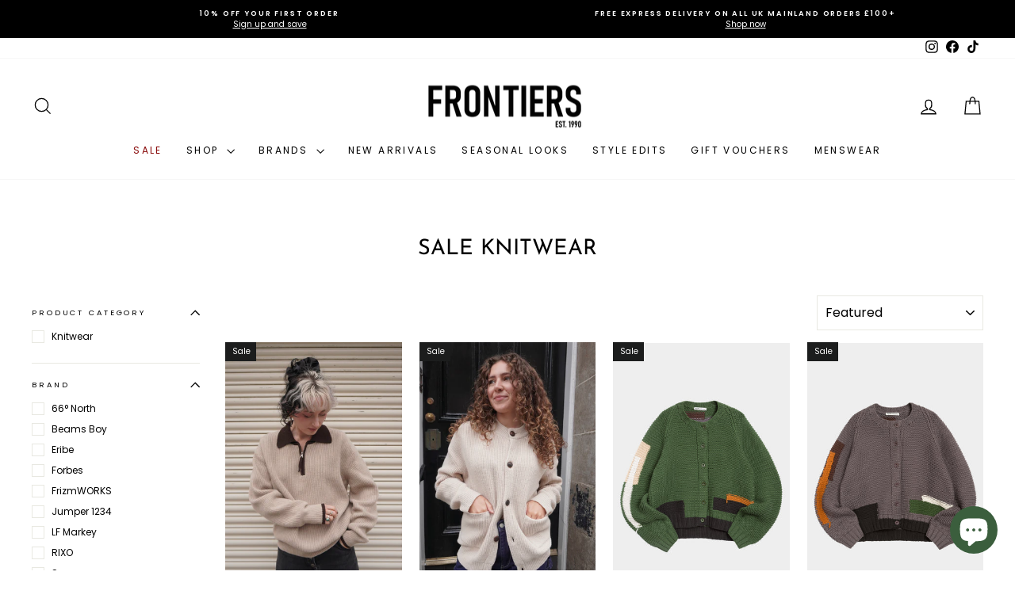

--- FILE ---
content_type: text/html; charset=utf-8
request_url: https://frontiers-woman.com/collections/sale-knitwear
body_size: 45491
content:
<!doctype html>
<html class="no-js" lang="en" dir="ltr">
<head>
  <style>
    [for="effectiveAppsEGWATC"] {
      display: flex !important;
      padding-bottom: 12px;
    }
    
  </style>
  <meta charset="utf-8">
  <meta http-equiv="X-UA-Compatible" content="IE=edge,chrome=1">
  <meta name="viewport" content="width=device-width,initial-scale=1">
  <meta name="theme-color" content="#111111">
  <link rel="canonical" href="https://frontiers-woman.com/collections/sale-knitwear">
  <link rel="preconnect" href="https://cdn.shopify.com" crossorigin>
  <link rel="preconnect" href="https://fonts.shopifycdn.com" crossorigin>
  <link rel="dns-prefetch" href="https://productreviews.shopifycdn.com">
  <link rel="dns-prefetch" href="https://ajax.googleapis.com">
  <link rel="dns-prefetch" href="https://maps.googleapis.com">
  <link rel="dns-prefetch" href="https://maps.gstatic.com"><link rel="shortcut icon" href="//frontiers-woman.com/cdn/shop/files/FAVICON_32x32.png?v=1665739115" type="image/png" /><title>Sale Knitwear | Frontiers Woman
</title>
<meta property="og:site_name" content="Frontiers Woman">
  <meta property="og:url" content="https://frontiers-woman.com/collections/sale-knitwear">
  <meta property="og:title" content="Sale Knitwear | Frontiers Woman">
  <meta property="og:type" content="website">
  <meta property="og:description" content="Long-established designer boutique stocking a wide range of women's designer clothing from brands such as YMC, RIXO, Rachel Comey, Folk and many more. FREE DELIVERY AVAILABLE and SAME-DAY CLICK & COLLECT"><meta property="og:image" content="http://frontiers-woman.com/cdn/shop/collections/KNITWEAR.jpg?v=1750248969">
    <meta property="og:image:secure_url" content="https://frontiers-woman.com/cdn/shop/collections/KNITWEAR.jpg?v=1750248969">
    <meta property="og:image:width" content="1460">
    <meta property="og:image:height" content="2190"><meta name="twitter:site" content="@">
  <meta name="twitter:card" content="summary_large_image">
  <meta name="twitter:title" content="Sale Knitwear | Frontiers Woman">
  <meta name="twitter:description" content="Long-established designer boutique stocking a wide range of women's designer clothing from brands such as YMC, RIXO, Rachel Comey, Folk and many more. FREE DELIVERY AVAILABLE and SAME-DAY CLICK & COLLECT">
<style data-shopify>@font-face {
  font-family: "Josefin Sans";
  font-weight: 400;
  font-style: normal;
  font-display: swap;
  src: url("//frontiers-woman.com/cdn/fonts/josefin_sans/josefinsans_n4.70f7efd699799949e6d9f99bc20843a2c86a2e0f.woff2") format("woff2"),
       url("//frontiers-woman.com/cdn/fonts/josefin_sans/josefinsans_n4.35d308a1bdf56e5556bc2ac79702c721e4e2e983.woff") format("woff");
}

  @font-face {
  font-family: Poppins;
  font-weight: 400;
  font-style: normal;
  font-display: swap;
  src: url("//frontiers-woman.com/cdn/fonts/poppins/poppins_n4.0ba78fa5af9b0e1a374041b3ceaadf0a43b41362.woff2") format("woff2"),
       url("//frontiers-woman.com/cdn/fonts/poppins/poppins_n4.214741a72ff2596839fc9760ee7a770386cf16ca.woff") format("woff");
}


  @font-face {
  font-family: Poppins;
  font-weight: 600;
  font-style: normal;
  font-display: swap;
  src: url("//frontiers-woman.com/cdn/fonts/poppins/poppins_n6.aa29d4918bc243723d56b59572e18228ed0786f6.woff2") format("woff2"),
       url("//frontiers-woman.com/cdn/fonts/poppins/poppins_n6.5f815d845fe073750885d5b7e619ee00e8111208.woff") format("woff");
}

  @font-face {
  font-family: Poppins;
  font-weight: 400;
  font-style: italic;
  font-display: swap;
  src: url("//frontiers-woman.com/cdn/fonts/poppins/poppins_i4.846ad1e22474f856bd6b81ba4585a60799a9f5d2.woff2") format("woff2"),
       url("//frontiers-woman.com/cdn/fonts/poppins/poppins_i4.56b43284e8b52fc64c1fd271f289a39e8477e9ec.woff") format("woff");
}

  @font-face {
  font-family: Poppins;
  font-weight: 600;
  font-style: italic;
  font-display: swap;
  src: url("//frontiers-woman.com/cdn/fonts/poppins/poppins_i6.bb8044d6203f492888d626dafda3c2999253e8e9.woff2") format("woff2"),
       url("//frontiers-woman.com/cdn/fonts/poppins/poppins_i6.e233dec1a61b1e7dead9f920159eda42280a02c3.woff") format("woff");
}

</style><link href="//frontiers-woman.com/cdn/shop/t/184/assets/theme.css?v=62094203956377571071767105594" rel="stylesheet" type="text/css" media="all" />
<style data-shopify>:root {
    --typeHeaderPrimary: "Josefin Sans";
    --typeHeaderFallback: sans-serif;
    --typeHeaderSize: 27px;
    --typeHeaderWeight: 400;
    --typeHeaderLineHeight: 1;
    --typeHeaderSpacing: 0.0em;

    --typeBasePrimary:Poppins;
    --typeBaseFallback:sans-serif;
    --typeBaseSize: 12px;
    --typeBaseWeight: 400;
    --typeBaseSpacing: 0.0em;
    --typeBaseLineHeight: 1.5;
    --typeBaselineHeightMinus01: 1.4;

    --typeCollectionTitle: 20px;

    --iconWeight: 3px;
    --iconLinecaps: miter;

    
        --buttonRadius: 0;
    

    --colorGridOverlayOpacity: 0.1;
    }

    .placeholder-content {
    background-image: linear-gradient(100deg, #ffffff 40%, #f7f7f7 63%, #ffffff 79%);
    }</style><script>
    document.documentElement.className = document.documentElement.className.replace('no-js', 'js');

    window.theme = window.theme || {};
    theme.routes = {
      home: "/",
      cart: "/cart.js",
      cartPage: "/cart",
      cartAdd: "/cart/add.js",
      cartChange: "/cart/change.js",
      search: "/search",
      predictive_url: "/search/suggest"
    };
    theme.strings = {
      soldOut: "Sold Out",
      unavailable: "Unavailable",
      inStockLabel: "In stock, ready to ship",
      oneStockLabel: "Low stock - [count] item left",
      otherStockLabel: "Low stock - [count] items left",
      willNotShipUntil: "Ready to ship [date]",
      willBeInStockAfter: "Back in stock [date]",
      waitingForStock: "Inventory on the way",
      savePrice: "Save [saved_amount]",
      cartEmpty: "Your cart is currently empty.",
      cartTermsConfirmation: "You must agree with the terms and conditions of sales to check out",
      searchCollections: "Collections",
      searchPages: "Pages",
      searchArticles: "Articles",
      productFrom: "from ",
      maxQuantity: "You can only have [quantity] of [title] in your cart."
    };
    theme.settings = {
      cartType: "drawer",
      isCustomerTemplate: false,
      moneyFormat: "£ {{amount}}",
      saveType: "dollar",
      productImageSize: "portrait",
      productImageCover: false,
      predictiveSearch: true,
      predictiveSearchType: null,
      predictiveSearchVendor: true,
      predictiveSearchPrice: false,
      quickView: true,
      themeName: 'Impulse',
      themeVersion: "7.3.3"
    };
  </script>
<script src="https://aura-apps.com/shoppable/engine/js/addons/shoppable_gallery/shoppable_vendor.js"></script>
<script src="https://aura-apps.com/shoppable/engine/js/addons/shoppable_gallery/shoppable_gallery.js?shop=abc-store-x.myshopify.com"></script>
  <script>window.performance && window.performance.mark && window.performance.mark('shopify.content_for_header.start');</script><meta name="google-site-verification" content="VZyXj1nUfdPGHjkzGO9iaheemph0PWlPbGlFAQWafJ8">
<meta name="facebook-domain-verification" content="83yy6lo5mwg2g3imypigmna31rkat0">
<meta id="shopify-digital-wallet" name="shopify-digital-wallet" content="/28304424/digital_wallets/dialog">
<meta name="shopify-checkout-api-token" content="e161755cb28da129f1c9da6cf2c63b31">
<meta id="in-context-paypal-metadata" data-shop-id="28304424" data-venmo-supported="false" data-environment="production" data-locale="en_US" data-paypal-v4="true" data-currency="GBP">
<link rel="alternate" type="application/atom+xml" title="Feed" href="/collections/sale-knitwear.atom" />
<link rel="alternate" type="application/json+oembed" href="https://frontiers-woman.com/collections/sale-knitwear.oembed">
<script async="async" src="/checkouts/internal/preloads.js?locale=en-GB"></script>
<link rel="preconnect" href="https://shop.app" crossorigin="anonymous">
<script async="async" src="https://shop.app/checkouts/internal/preloads.js?locale=en-GB&shop_id=28304424" crossorigin="anonymous"></script>
<script id="apple-pay-shop-capabilities" type="application/json">{"shopId":28304424,"countryCode":"GB","currencyCode":"GBP","merchantCapabilities":["supports3DS"],"merchantId":"gid:\/\/shopify\/Shop\/28304424","merchantName":"Frontiers Woman","requiredBillingContactFields":["postalAddress","email","phone"],"requiredShippingContactFields":["postalAddress","email","phone"],"shippingType":"shipping","supportedNetworks":["visa","maestro","masterCard","amex","discover","elo"],"total":{"type":"pending","label":"Frontiers Woman","amount":"1.00"},"shopifyPaymentsEnabled":true,"supportsSubscriptions":true}</script>
<script id="shopify-features" type="application/json">{"accessToken":"e161755cb28da129f1c9da6cf2c63b31","betas":["rich-media-storefront-analytics"],"domain":"frontiers-woman.com","predictiveSearch":true,"shopId":28304424,"locale":"en"}</script>
<script>var Shopify = Shopify || {};
Shopify.shop = "abc-store-x.myshopify.com";
Shopify.locale = "en";
Shopify.currency = {"active":"GBP","rate":"1.0"};
Shopify.country = "GB";
Shopify.theme = {"name":"SALE AW25","id":187514651001,"schema_name":"Impulse","schema_version":"7.3.3","theme_store_id":null,"role":"main"};
Shopify.theme.handle = "null";
Shopify.theme.style = {"id":null,"handle":null};
Shopify.cdnHost = "frontiers-woman.com/cdn";
Shopify.routes = Shopify.routes || {};
Shopify.routes.root = "/";</script>
<script type="module">!function(o){(o.Shopify=o.Shopify||{}).modules=!0}(window);</script>
<script>!function(o){function n(){var o=[];function n(){o.push(Array.prototype.slice.apply(arguments))}return n.q=o,n}var t=o.Shopify=o.Shopify||{};t.loadFeatures=n(),t.autoloadFeatures=n()}(window);</script>
<script>
  window.ShopifyPay = window.ShopifyPay || {};
  window.ShopifyPay.apiHost = "shop.app\/pay";
  window.ShopifyPay.redirectState = null;
</script>
<script id="shop-js-analytics" type="application/json">{"pageType":"collection"}</script>
<script defer="defer" async type="module" src="//frontiers-woman.com/cdn/shopifycloud/shop-js/modules/v2/client.init-shop-cart-sync_BT-GjEfc.en.esm.js"></script>
<script defer="defer" async type="module" src="//frontiers-woman.com/cdn/shopifycloud/shop-js/modules/v2/chunk.common_D58fp_Oc.esm.js"></script>
<script defer="defer" async type="module" src="//frontiers-woman.com/cdn/shopifycloud/shop-js/modules/v2/chunk.modal_xMitdFEc.esm.js"></script>
<script type="module">
  await import("//frontiers-woman.com/cdn/shopifycloud/shop-js/modules/v2/client.init-shop-cart-sync_BT-GjEfc.en.esm.js");
await import("//frontiers-woman.com/cdn/shopifycloud/shop-js/modules/v2/chunk.common_D58fp_Oc.esm.js");
await import("//frontiers-woman.com/cdn/shopifycloud/shop-js/modules/v2/chunk.modal_xMitdFEc.esm.js");

  window.Shopify.SignInWithShop?.initShopCartSync?.({"fedCMEnabled":true,"windoidEnabled":true});

</script>
<script>
  window.Shopify = window.Shopify || {};
  if (!window.Shopify.featureAssets) window.Shopify.featureAssets = {};
  window.Shopify.featureAssets['shop-js'] = {"shop-cart-sync":["modules/v2/client.shop-cart-sync_DZOKe7Ll.en.esm.js","modules/v2/chunk.common_D58fp_Oc.esm.js","modules/v2/chunk.modal_xMitdFEc.esm.js"],"init-fed-cm":["modules/v2/client.init-fed-cm_B6oLuCjv.en.esm.js","modules/v2/chunk.common_D58fp_Oc.esm.js","modules/v2/chunk.modal_xMitdFEc.esm.js"],"shop-cash-offers":["modules/v2/client.shop-cash-offers_D2sdYoxE.en.esm.js","modules/v2/chunk.common_D58fp_Oc.esm.js","modules/v2/chunk.modal_xMitdFEc.esm.js"],"shop-login-button":["modules/v2/client.shop-login-button_QeVjl5Y3.en.esm.js","modules/v2/chunk.common_D58fp_Oc.esm.js","modules/v2/chunk.modal_xMitdFEc.esm.js"],"pay-button":["modules/v2/client.pay-button_DXTOsIq6.en.esm.js","modules/v2/chunk.common_D58fp_Oc.esm.js","modules/v2/chunk.modal_xMitdFEc.esm.js"],"shop-button":["modules/v2/client.shop-button_DQZHx9pm.en.esm.js","modules/v2/chunk.common_D58fp_Oc.esm.js","modules/v2/chunk.modal_xMitdFEc.esm.js"],"avatar":["modules/v2/client.avatar_BTnouDA3.en.esm.js"],"init-windoid":["modules/v2/client.init-windoid_CR1B-cfM.en.esm.js","modules/v2/chunk.common_D58fp_Oc.esm.js","modules/v2/chunk.modal_xMitdFEc.esm.js"],"init-shop-for-new-customer-accounts":["modules/v2/client.init-shop-for-new-customer-accounts_C_vY_xzh.en.esm.js","modules/v2/client.shop-login-button_QeVjl5Y3.en.esm.js","modules/v2/chunk.common_D58fp_Oc.esm.js","modules/v2/chunk.modal_xMitdFEc.esm.js"],"init-shop-email-lookup-coordinator":["modules/v2/client.init-shop-email-lookup-coordinator_BI7n9ZSv.en.esm.js","modules/v2/chunk.common_D58fp_Oc.esm.js","modules/v2/chunk.modal_xMitdFEc.esm.js"],"init-shop-cart-sync":["modules/v2/client.init-shop-cart-sync_BT-GjEfc.en.esm.js","modules/v2/chunk.common_D58fp_Oc.esm.js","modules/v2/chunk.modal_xMitdFEc.esm.js"],"shop-toast-manager":["modules/v2/client.shop-toast-manager_DiYdP3xc.en.esm.js","modules/v2/chunk.common_D58fp_Oc.esm.js","modules/v2/chunk.modal_xMitdFEc.esm.js"],"init-customer-accounts":["modules/v2/client.init-customer-accounts_D9ZNqS-Q.en.esm.js","modules/v2/client.shop-login-button_QeVjl5Y3.en.esm.js","modules/v2/chunk.common_D58fp_Oc.esm.js","modules/v2/chunk.modal_xMitdFEc.esm.js"],"init-customer-accounts-sign-up":["modules/v2/client.init-customer-accounts-sign-up_iGw4briv.en.esm.js","modules/v2/client.shop-login-button_QeVjl5Y3.en.esm.js","modules/v2/chunk.common_D58fp_Oc.esm.js","modules/v2/chunk.modal_xMitdFEc.esm.js"],"shop-follow-button":["modules/v2/client.shop-follow-button_CqMgW2wH.en.esm.js","modules/v2/chunk.common_D58fp_Oc.esm.js","modules/v2/chunk.modal_xMitdFEc.esm.js"],"checkout-modal":["modules/v2/client.checkout-modal_xHeaAweL.en.esm.js","modules/v2/chunk.common_D58fp_Oc.esm.js","modules/v2/chunk.modal_xMitdFEc.esm.js"],"shop-login":["modules/v2/client.shop-login_D91U-Q7h.en.esm.js","modules/v2/chunk.common_D58fp_Oc.esm.js","modules/v2/chunk.modal_xMitdFEc.esm.js"],"lead-capture":["modules/v2/client.lead-capture_BJmE1dJe.en.esm.js","modules/v2/chunk.common_D58fp_Oc.esm.js","modules/v2/chunk.modal_xMitdFEc.esm.js"],"payment-terms":["modules/v2/client.payment-terms_Ci9AEqFq.en.esm.js","modules/v2/chunk.common_D58fp_Oc.esm.js","modules/v2/chunk.modal_xMitdFEc.esm.js"]};
</script>
<script>(function() {
  var isLoaded = false;
  function asyncLoad() {
    if (isLoaded) return;
    isLoaded = true;
    var urls = ["https:\/\/ecommplugins-scripts.trustpilot.com\/v2.1\/js\/header.min.js?settings=eyJrZXkiOiI0OW1QdW1XWFZ5UmlKdnYzIiwicyI6Im5vbmUifQ==\u0026shop=abc-store-x.myshopify.com","https:\/\/ecommplugins-trustboxsettings.trustpilot.com\/abc-store-x.myshopify.com.js?settings=1615450194106\u0026shop=abc-store-x.myshopify.com","https:\/\/widget.trustpilot.com\/bootstrap\/v5\/tp.widget.sync.bootstrap.min.js?shop=abc-store-x.myshopify.com","https:\/\/cdn.tprw.reputon.com\/assets\/widget.js?shop=abc-store-x.myshopify.com","https:\/\/aura-apps.com\/shoppable\/engine\/js\/addons\/shoppable_gallery\/shoppable_gallery.js?shop=abc-store-x.myshopify.com","https:\/\/app.sizeswatch.com\/sizeswatch.js?shop=abc-store-x.myshopify.com","https:\/\/omnisnippet1.com\/platforms\/shopify.js?source=scriptTag\u0026v=2025-05-15T12\u0026shop=abc-store-x.myshopify.com","https:\/\/s3.eu-west-1.amazonaws.com\/production-klarna-il-shopify-osm\/0b7fe7c4a98ef8166eeafee767bc667686567a25\/abc-store-x.myshopify.com-1766587306486.js?shop=abc-store-x.myshopify.com"];
    for (var i = 0; i < urls.length; i++) {
      var s = document.createElement('script');
      s.type = 'text/javascript';
      s.async = true;
      s.src = urls[i];
      var x = document.getElementsByTagName('script')[0];
      x.parentNode.insertBefore(s, x);
    }
  };
  if(window.attachEvent) {
    window.attachEvent('onload', asyncLoad);
  } else {
    window.addEventListener('load', asyncLoad, false);
  }
})();</script>
<script id="__st">var __st={"a":28304424,"offset":0,"reqid":"fd977edc-fa72-4554-a13d-95459a16b19f-1769084405","pageurl":"frontiers-woman.com\/collections\/sale-knitwear","u":"90500bf29551","p":"collection","rtyp":"collection","rid":269356466287};</script>
<script>window.ShopifyPaypalV4VisibilityTracking = true;</script>
<script id="captcha-bootstrap">!function(){'use strict';const t='contact',e='account',n='new_comment',o=[[t,t],['blogs',n],['comments',n],[t,'customer']],c=[[e,'customer_login'],[e,'guest_login'],[e,'recover_customer_password'],[e,'create_customer']],r=t=>t.map((([t,e])=>`form[action*='/${t}']:not([data-nocaptcha='true']) input[name='form_type'][value='${e}']`)).join(','),a=t=>()=>t?[...document.querySelectorAll(t)].map((t=>t.form)):[];function s(){const t=[...o],e=r(t);return a(e)}const i='password',u='form_key',d=['recaptcha-v3-token','g-recaptcha-response','h-captcha-response',i],f=()=>{try{return window.sessionStorage}catch{return}},m='__shopify_v',_=t=>t.elements[u];function p(t,e,n=!1){try{const o=window.sessionStorage,c=JSON.parse(o.getItem(e)),{data:r}=function(t){const{data:e,action:n}=t;return t[m]||n?{data:e,action:n}:{data:t,action:n}}(c);for(const[e,n]of Object.entries(r))t.elements[e]&&(t.elements[e].value=n);n&&o.removeItem(e)}catch(o){console.error('form repopulation failed',{error:o})}}const l='form_type',E='cptcha';function T(t){t.dataset[E]=!0}const w=window,h=w.document,L='Shopify',v='ce_forms',y='captcha';let A=!1;((t,e)=>{const n=(g='f06e6c50-85a8-45c8-87d0-21a2b65856fe',I='https://cdn.shopify.com/shopifycloud/storefront-forms-hcaptcha/ce_storefront_forms_captcha_hcaptcha.v1.5.2.iife.js',D={infoText:'Protected by hCaptcha',privacyText:'Privacy',termsText:'Terms'},(t,e,n)=>{const o=w[L][v],c=o.bindForm;if(c)return c(t,g,e,D).then(n);var r;o.q.push([[t,g,e,D],n]),r=I,A||(h.body.append(Object.assign(h.createElement('script'),{id:'captcha-provider',async:!0,src:r})),A=!0)});var g,I,D;w[L]=w[L]||{},w[L][v]=w[L][v]||{},w[L][v].q=[],w[L][y]=w[L][y]||{},w[L][y].protect=function(t,e){n(t,void 0,e),T(t)},Object.freeze(w[L][y]),function(t,e,n,w,h,L){const[v,y,A,g]=function(t,e,n){const i=e?o:[],u=t?c:[],d=[...i,...u],f=r(d),m=r(i),_=r(d.filter((([t,e])=>n.includes(e))));return[a(f),a(m),a(_),s()]}(w,h,L),I=t=>{const e=t.target;return e instanceof HTMLFormElement?e:e&&e.form},D=t=>v().includes(t);t.addEventListener('submit',(t=>{const e=I(t);if(!e)return;const n=D(e)&&!e.dataset.hcaptchaBound&&!e.dataset.recaptchaBound,o=_(e),c=g().includes(e)&&(!o||!o.value);(n||c)&&t.preventDefault(),c&&!n&&(function(t){try{if(!f())return;!function(t){const e=f();if(!e)return;const n=_(t);if(!n)return;const o=n.value;o&&e.removeItem(o)}(t);const e=Array.from(Array(32),(()=>Math.random().toString(36)[2])).join('');!function(t,e){_(t)||t.append(Object.assign(document.createElement('input'),{type:'hidden',name:u})),t.elements[u].value=e}(t,e),function(t,e){const n=f();if(!n)return;const o=[...t.querySelectorAll(`input[type='${i}']`)].map((({name:t})=>t)),c=[...d,...o],r={};for(const[a,s]of new FormData(t).entries())c.includes(a)||(r[a]=s);n.setItem(e,JSON.stringify({[m]:1,action:t.action,data:r}))}(t,e)}catch(e){console.error('failed to persist form',e)}}(e),e.submit())}));const S=(t,e)=>{t&&!t.dataset[E]&&(n(t,e.some((e=>e===t))),T(t))};for(const o of['focusin','change'])t.addEventListener(o,(t=>{const e=I(t);D(e)&&S(e,y())}));const B=e.get('form_key'),M=e.get(l),P=B&&M;t.addEventListener('DOMContentLoaded',(()=>{const t=y();if(P)for(const e of t)e.elements[l].value===M&&p(e,B);[...new Set([...A(),...v().filter((t=>'true'===t.dataset.shopifyCaptcha))])].forEach((e=>S(e,t)))}))}(h,new URLSearchParams(w.location.search),n,t,e,['guest_login'])})(!0,!0)}();</script>
<script integrity="sha256-4kQ18oKyAcykRKYeNunJcIwy7WH5gtpwJnB7kiuLZ1E=" data-source-attribution="shopify.loadfeatures" defer="defer" src="//frontiers-woman.com/cdn/shopifycloud/storefront/assets/storefront/load_feature-a0a9edcb.js" crossorigin="anonymous"></script>
<script crossorigin="anonymous" defer="defer" src="//frontiers-woman.com/cdn/shopifycloud/storefront/assets/shopify_pay/storefront-65b4c6d7.js?v=20250812"></script>
<script data-source-attribution="shopify.dynamic_checkout.dynamic.init">var Shopify=Shopify||{};Shopify.PaymentButton=Shopify.PaymentButton||{isStorefrontPortableWallets:!0,init:function(){window.Shopify.PaymentButton.init=function(){};var t=document.createElement("script");t.src="https://frontiers-woman.com/cdn/shopifycloud/portable-wallets/latest/portable-wallets.en.js",t.type="module",document.head.appendChild(t)}};
</script>
<script data-source-attribution="shopify.dynamic_checkout.buyer_consent">
  function portableWalletsHideBuyerConsent(e){var t=document.getElementById("shopify-buyer-consent"),n=document.getElementById("shopify-subscription-policy-button");t&&n&&(t.classList.add("hidden"),t.setAttribute("aria-hidden","true"),n.removeEventListener("click",e))}function portableWalletsShowBuyerConsent(e){var t=document.getElementById("shopify-buyer-consent"),n=document.getElementById("shopify-subscription-policy-button");t&&n&&(t.classList.remove("hidden"),t.removeAttribute("aria-hidden"),n.addEventListener("click",e))}window.Shopify?.PaymentButton&&(window.Shopify.PaymentButton.hideBuyerConsent=portableWalletsHideBuyerConsent,window.Shopify.PaymentButton.showBuyerConsent=portableWalletsShowBuyerConsent);
</script>
<script data-source-attribution="shopify.dynamic_checkout.cart.bootstrap">document.addEventListener("DOMContentLoaded",(function(){function t(){return document.querySelector("shopify-accelerated-checkout-cart, shopify-accelerated-checkout")}if(t())Shopify.PaymentButton.init();else{new MutationObserver((function(e,n){t()&&(Shopify.PaymentButton.init(),n.disconnect())})).observe(document.body,{childList:!0,subtree:!0})}}));
</script>
<link id="shopify-accelerated-checkout-styles" rel="stylesheet" media="screen" href="https://frontiers-woman.com/cdn/shopifycloud/portable-wallets/latest/accelerated-checkout-backwards-compat.css" crossorigin="anonymous">
<style id="shopify-accelerated-checkout-cart">
        #shopify-buyer-consent {
  margin-top: 1em;
  display: inline-block;
  width: 100%;
}

#shopify-buyer-consent.hidden {
  display: none;
}

#shopify-subscription-policy-button {
  background: none;
  border: none;
  padding: 0;
  text-decoration: underline;
  font-size: inherit;
  cursor: pointer;
}

#shopify-subscription-policy-button::before {
  box-shadow: none;
}

      </style>

<script>window.performance && window.performance.mark && window.performance.mark('shopify.content_for_header.end');</script>

  <script src="//frontiers-woman.com/cdn/shop/t/184/assets/vendor-scripts-v11.js" defer="defer"></script><link rel="stylesheet" href="//frontiers-woman.com/cdn/shop/t/184/assets/country-flags.css"><script src="//frontiers-woman.com/cdn/shop/t/184/assets/theme.js?v=103286258102187286791766140545" defer="defer"></script>
<!-- BEGIN app block: shopify://apps/instafeed/blocks/head-block/c447db20-095d-4a10-9725-b5977662c9d5 --><link rel="preconnect" href="https://cdn.nfcube.com/">
<link rel="preconnect" href="https://scontent.cdninstagram.com/">


  <script>
    document.addEventListener('DOMContentLoaded', function () {
      let instafeedScript = document.createElement('script');

      
        instafeedScript.src = 'https://cdn.nfcube.com/instafeed-e3cd713f4351355095c2373dd6247128.js';
      

      document.body.appendChild(instafeedScript);
    });
  </script>





<!-- END app block --><script src="https://cdn.shopify.com/extensions/e8878072-2f6b-4e89-8082-94b04320908d/inbox-1254/assets/inbox-chat-loader.js" type="text/javascript" defer="defer"></script>
<link href="https://monorail-edge.shopifysvc.com" rel="dns-prefetch">
<script>(function(){if ("sendBeacon" in navigator && "performance" in window) {try {var session_token_from_headers = performance.getEntriesByType('navigation')[0].serverTiming.find(x => x.name == '_s').description;} catch {var session_token_from_headers = undefined;}var session_cookie_matches = document.cookie.match(/_shopify_s=([^;]*)/);var session_token_from_cookie = session_cookie_matches && session_cookie_matches.length === 2 ? session_cookie_matches[1] : "";var session_token = session_token_from_headers || session_token_from_cookie || "";function handle_abandonment_event(e) {var entries = performance.getEntries().filter(function(entry) {return /monorail-edge.shopifysvc.com/.test(entry.name);});if (!window.abandonment_tracked && entries.length === 0) {window.abandonment_tracked = true;var currentMs = Date.now();var navigation_start = performance.timing.navigationStart;var payload = {shop_id: 28304424,url: window.location.href,navigation_start,duration: currentMs - navigation_start,session_token,page_type: "collection"};window.navigator.sendBeacon("https://monorail-edge.shopifysvc.com/v1/produce", JSON.stringify({schema_id: "online_store_buyer_site_abandonment/1.1",payload: payload,metadata: {event_created_at_ms: currentMs,event_sent_at_ms: currentMs}}));}}window.addEventListener('pagehide', handle_abandonment_event);}}());</script>
<script id="web-pixels-manager-setup">(function e(e,d,r,n,o){if(void 0===o&&(o={}),!Boolean(null===(a=null===(i=window.Shopify)||void 0===i?void 0:i.analytics)||void 0===a?void 0:a.replayQueue)){var i,a;window.Shopify=window.Shopify||{};var t=window.Shopify;t.analytics=t.analytics||{};var s=t.analytics;s.replayQueue=[],s.publish=function(e,d,r){return s.replayQueue.push([e,d,r]),!0};try{self.performance.mark("wpm:start")}catch(e){}var l=function(){var e={modern:/Edge?\/(1{2}[4-9]|1[2-9]\d|[2-9]\d{2}|\d{4,})\.\d+(\.\d+|)|Firefox\/(1{2}[4-9]|1[2-9]\d|[2-9]\d{2}|\d{4,})\.\d+(\.\d+|)|Chrom(ium|e)\/(9{2}|\d{3,})\.\d+(\.\d+|)|(Maci|X1{2}).+ Version\/(15\.\d+|(1[6-9]|[2-9]\d|\d{3,})\.\d+)([,.]\d+|)( \(\w+\)|)( Mobile\/\w+|) Safari\/|Chrome.+OPR\/(9{2}|\d{3,})\.\d+\.\d+|(CPU[ +]OS|iPhone[ +]OS|CPU[ +]iPhone|CPU IPhone OS|CPU iPad OS)[ +]+(15[._]\d+|(1[6-9]|[2-9]\d|\d{3,})[._]\d+)([._]\d+|)|Android:?[ /-](13[3-9]|1[4-9]\d|[2-9]\d{2}|\d{4,})(\.\d+|)(\.\d+|)|Android.+Firefox\/(13[5-9]|1[4-9]\d|[2-9]\d{2}|\d{4,})\.\d+(\.\d+|)|Android.+Chrom(ium|e)\/(13[3-9]|1[4-9]\d|[2-9]\d{2}|\d{4,})\.\d+(\.\d+|)|SamsungBrowser\/([2-9]\d|\d{3,})\.\d+/,legacy:/Edge?\/(1[6-9]|[2-9]\d|\d{3,})\.\d+(\.\d+|)|Firefox\/(5[4-9]|[6-9]\d|\d{3,})\.\d+(\.\d+|)|Chrom(ium|e)\/(5[1-9]|[6-9]\d|\d{3,})\.\d+(\.\d+|)([\d.]+$|.*Safari\/(?![\d.]+ Edge\/[\d.]+$))|(Maci|X1{2}).+ Version\/(10\.\d+|(1[1-9]|[2-9]\d|\d{3,})\.\d+)([,.]\d+|)( \(\w+\)|)( Mobile\/\w+|) Safari\/|Chrome.+OPR\/(3[89]|[4-9]\d|\d{3,})\.\d+\.\d+|(CPU[ +]OS|iPhone[ +]OS|CPU[ +]iPhone|CPU IPhone OS|CPU iPad OS)[ +]+(10[._]\d+|(1[1-9]|[2-9]\d|\d{3,})[._]\d+)([._]\d+|)|Android:?[ /-](13[3-9]|1[4-9]\d|[2-9]\d{2}|\d{4,})(\.\d+|)(\.\d+|)|Mobile Safari.+OPR\/([89]\d|\d{3,})\.\d+\.\d+|Android.+Firefox\/(13[5-9]|1[4-9]\d|[2-9]\d{2}|\d{4,})\.\d+(\.\d+|)|Android.+Chrom(ium|e)\/(13[3-9]|1[4-9]\d|[2-9]\d{2}|\d{4,})\.\d+(\.\d+|)|Android.+(UC? ?Browser|UCWEB|U3)[ /]?(15\.([5-9]|\d{2,})|(1[6-9]|[2-9]\d|\d{3,})\.\d+)\.\d+|SamsungBrowser\/(5\.\d+|([6-9]|\d{2,})\.\d+)|Android.+MQ{2}Browser\/(14(\.(9|\d{2,})|)|(1[5-9]|[2-9]\d|\d{3,})(\.\d+|))(\.\d+|)|K[Aa][Ii]OS\/(3\.\d+|([4-9]|\d{2,})\.\d+)(\.\d+|)/},d=e.modern,r=e.legacy,n=navigator.userAgent;return n.match(d)?"modern":n.match(r)?"legacy":"unknown"}(),u="modern"===l?"modern":"legacy",c=(null!=n?n:{modern:"",legacy:""})[u],f=function(e){return[e.baseUrl,"/wpm","/b",e.hashVersion,"modern"===e.buildTarget?"m":"l",".js"].join("")}({baseUrl:d,hashVersion:r,buildTarget:u}),m=function(e){var d=e.version,r=e.bundleTarget,n=e.surface,o=e.pageUrl,i=e.monorailEndpoint;return{emit:function(e){var a=e.status,t=e.errorMsg,s=(new Date).getTime(),l=JSON.stringify({metadata:{event_sent_at_ms:s},events:[{schema_id:"web_pixels_manager_load/3.1",payload:{version:d,bundle_target:r,page_url:o,status:a,surface:n,error_msg:t},metadata:{event_created_at_ms:s}}]});if(!i)return console&&console.warn&&console.warn("[Web Pixels Manager] No Monorail endpoint provided, skipping logging."),!1;try{return self.navigator.sendBeacon.bind(self.navigator)(i,l)}catch(e){}var u=new XMLHttpRequest;try{return u.open("POST",i,!0),u.setRequestHeader("Content-Type","text/plain"),u.send(l),!0}catch(e){return console&&console.warn&&console.warn("[Web Pixels Manager] Got an unhandled error while logging to Monorail."),!1}}}}({version:r,bundleTarget:l,surface:e.surface,pageUrl:self.location.href,monorailEndpoint:e.monorailEndpoint});try{o.browserTarget=l,function(e){var d=e.src,r=e.async,n=void 0===r||r,o=e.onload,i=e.onerror,a=e.sri,t=e.scriptDataAttributes,s=void 0===t?{}:t,l=document.createElement("script"),u=document.querySelector("head"),c=document.querySelector("body");if(l.async=n,l.src=d,a&&(l.integrity=a,l.crossOrigin="anonymous"),s)for(var f in s)if(Object.prototype.hasOwnProperty.call(s,f))try{l.dataset[f]=s[f]}catch(e){}if(o&&l.addEventListener("load",o),i&&l.addEventListener("error",i),u)u.appendChild(l);else{if(!c)throw new Error("Did not find a head or body element to append the script");c.appendChild(l)}}({src:f,async:!0,onload:function(){if(!function(){var e,d;return Boolean(null===(d=null===(e=window.Shopify)||void 0===e?void 0:e.analytics)||void 0===d?void 0:d.initialized)}()){var d=window.webPixelsManager.init(e)||void 0;if(d){var r=window.Shopify.analytics;r.replayQueue.forEach((function(e){var r=e[0],n=e[1],o=e[2];d.publishCustomEvent(r,n,o)})),r.replayQueue=[],r.publish=d.publishCustomEvent,r.visitor=d.visitor,r.initialized=!0}}},onerror:function(){return m.emit({status:"failed",errorMsg:"".concat(f," has failed to load")})},sri:function(e){var d=/^sha384-[A-Za-z0-9+/=]+$/;return"string"==typeof e&&d.test(e)}(c)?c:"",scriptDataAttributes:o}),m.emit({status:"loading"})}catch(e){m.emit({status:"failed",errorMsg:(null==e?void 0:e.message)||"Unknown error"})}}})({shopId: 28304424,storefrontBaseUrl: "https://frontiers-woman.com",extensionsBaseUrl: "https://extensions.shopifycdn.com/cdn/shopifycloud/web-pixels-manager",monorailEndpoint: "https://monorail-edge.shopifysvc.com/unstable/produce_batch",surface: "storefront-renderer",enabledBetaFlags: ["2dca8a86"],webPixelsConfigList: [{"id":"1481900409","configuration":"{\"apiURL\":\"https:\/\/api.omnisend.com\",\"appURL\":\"https:\/\/app.omnisend.com\",\"brandID\":\"67a62661454bc11db96762ac\",\"trackingURL\":\"https:\/\/wt.omnisendlink.com\"}","eventPayloadVersion":"v1","runtimeContext":"STRICT","scriptVersion":"aa9feb15e63a302383aa48b053211bbb","type":"APP","apiClientId":186001,"privacyPurposes":["ANALYTICS","MARKETING","SALE_OF_DATA"],"dataSharingAdjustments":{"protectedCustomerApprovalScopes":["read_customer_address","read_customer_email","read_customer_name","read_customer_personal_data","read_customer_phone"]}},{"id":"943686009","configuration":"{\"config\":\"{\\\"pixel_id\\\":\\\"GT-PZ643TQ\\\",\\\"target_country\\\":\\\"GB\\\",\\\"gtag_events\\\":[{\\\"type\\\":\\\"view_item\\\",\\\"action_label\\\":\\\"MC-JP6FJ3RZJ9\\\"},{\\\"type\\\":\\\"purchase\\\",\\\"action_label\\\":\\\"MC-JP6FJ3RZJ9\\\"},{\\\"type\\\":\\\"page_view\\\",\\\"action_label\\\":\\\"MC-JP6FJ3RZJ9\\\"}],\\\"enable_monitoring_mode\\\":false}\"}","eventPayloadVersion":"v1","runtimeContext":"OPEN","scriptVersion":"b2a88bafab3e21179ed38636efcd8a93","type":"APP","apiClientId":1780363,"privacyPurposes":[],"dataSharingAdjustments":{"protectedCustomerApprovalScopes":["read_customer_address","read_customer_email","read_customer_name","read_customer_personal_data","read_customer_phone"]}},{"id":"371982627","configuration":"{\"pixel_id\":\"183800842273279\",\"pixel_type\":\"facebook_pixel\",\"metaapp_system_user_token\":\"-\"}","eventPayloadVersion":"v1","runtimeContext":"OPEN","scriptVersion":"ca16bc87fe92b6042fbaa3acc2fbdaa6","type":"APP","apiClientId":2329312,"privacyPurposes":["ANALYTICS","MARKETING","SALE_OF_DATA"],"dataSharingAdjustments":{"protectedCustomerApprovalScopes":["read_customer_address","read_customer_email","read_customer_name","read_customer_personal_data","read_customer_phone"]}},{"id":"193266041","eventPayloadVersion":"v1","runtimeContext":"LAX","scriptVersion":"1","type":"CUSTOM","privacyPurposes":["ANALYTICS"],"name":"Google Analytics tag (migrated)"},{"id":"shopify-app-pixel","configuration":"{}","eventPayloadVersion":"v1","runtimeContext":"STRICT","scriptVersion":"0450","apiClientId":"shopify-pixel","type":"APP","privacyPurposes":["ANALYTICS","MARKETING"]},{"id":"shopify-custom-pixel","eventPayloadVersion":"v1","runtimeContext":"LAX","scriptVersion":"0450","apiClientId":"shopify-pixel","type":"CUSTOM","privacyPurposes":["ANALYTICS","MARKETING"]}],isMerchantRequest: false,initData: {"shop":{"name":"Frontiers Woman","paymentSettings":{"currencyCode":"GBP"},"myshopifyDomain":"abc-store-x.myshopify.com","countryCode":"GB","storefrontUrl":"https:\/\/frontiers-woman.com"},"customer":null,"cart":null,"checkout":null,"productVariants":[],"purchasingCompany":null},},"https://frontiers-woman.com/cdn","fcfee988w5aeb613cpc8e4bc33m6693e112",{"modern":"","legacy":""},{"shopId":"28304424","storefrontBaseUrl":"https:\/\/frontiers-woman.com","extensionBaseUrl":"https:\/\/extensions.shopifycdn.com\/cdn\/shopifycloud\/web-pixels-manager","surface":"storefront-renderer","enabledBetaFlags":"[\"2dca8a86\"]","isMerchantRequest":"false","hashVersion":"fcfee988w5aeb613cpc8e4bc33m6693e112","publish":"custom","events":"[[\"page_viewed\",{}],[\"collection_viewed\",{\"collection\":{\"id\":\"269356466287\",\"title\":\"Sale Knitwear\",\"productVariants\":[{\"price\":{\"amount\":75.0,\"currencyCode\":\"GBP\"},\"product\":{\"title\":\"Contrast Collar Half Zip - Cream\",\"vendor\":\"FrizmWORKS\",\"id\":\"15168797245817\",\"untranslatedTitle\":\"Contrast Collar Half Zip - Cream\",\"url\":\"\/products\/contrast-collar-half-zip-cream\",\"type\":\"Knitwear\"},\"id\":\"55968617267577\",\"image\":{\"src\":\"\/\/frontiers-woman.com\/cdn\/shop\/files\/DSC00357.jpg?v=1768301960\"},\"sku\":null,\"title\":\"S\",\"untranslatedTitle\":\"S\"},{\"price\":{\"amount\":99.0,\"currencyCode\":\"GBP\"},\"product\":{\"title\":\"Heavy Wool Round Cardigan - Cream\",\"vendor\":\"FrizmWORKS\",\"id\":\"15150113325433\",\"untranslatedTitle\":\"Heavy Wool Round Cardigan - Cream\",\"url\":\"\/products\/heavy-wool-round-cardigan-cream\",\"type\":\"Knitwear\"},\"id\":\"55890326061433\",\"image\":{\"src\":\"\/\/frontiers-woman.com\/cdn\/shop\/files\/DSC00289.jpg?v=1767110621\"},\"sku\":null,\"title\":\"S\",\"untranslatedTitle\":\"S\"},{\"price\":{\"amount\":199.0,\"currencyCode\":\"GBP\"},\"product\":{\"title\":\"Atomic Cardigan - Green Hand Knit Colour Blocks\",\"vendor\":\"YMC\",\"id\":\"15228112142713\",\"untranslatedTitle\":\"Atomic Cardigan - Green Hand Knit Colour Blocks\",\"url\":\"\/products\/atomic-cardigan-green-hand-knit-colour-blocks\",\"type\":\"Knitwear\"},\"id\":\"56183706485113\",\"image\":{\"src\":\"\/\/frontiers-woman.com\/cdn\/shop\/files\/p_c8b8d74e-bf7c-4ba9-9079-f90384491c49copy.webp?v=1763054776\"},\"sku\":null,\"title\":\"XS\",\"untranslatedTitle\":\"XS\"},{\"price\":{\"amount\":199.0,\"currencyCode\":\"GBP\"},\"product\":{\"title\":\"Atomic Cardigan - Grey Hand Knit Colour Blocks\",\"vendor\":\"YMC\",\"id\":\"15228104737145\",\"untranslatedTitle\":\"Atomic Cardigan - Grey Hand Knit Colour Blocks\",\"url\":\"\/products\/atomic-cardigan-grey-hand-knit-colour-blocks\",\"type\":\"Knitwear\"},\"id\":\"56183604183417\",\"image\":{\"src\":\"\/\/frontiers-woman.com\/cdn\/shop\/files\/p_e9596ae6-ef34-41eb-b84c-a3bd4cdc61c8copy.webp?v=1763054771\"},\"sku\":null,\"title\":\"XS\",\"untranslatedTitle\":\"XS\"},{\"price\":{\"amount\":130.0,\"currencyCode\":\"GBP\"},\"product\":{\"title\":\"Vonarstraeti Sweater - Feather Grey\",\"vendor\":\"66° North\",\"id\":\"15151912649081\",\"untranslatedTitle\":\"Vonarstraeti Sweater - Feather Grey\",\"url\":\"\/products\/66-north-vonarstraeti-sweater-feather-grey\",\"type\":\"Knitwear\"},\"id\":\"55897668714873\",\"image\":{\"src\":\"\/\/frontiers-woman.com\/cdn\/shop\/files\/97084_2b2f2639-d176-405a-8871-2a1c2f9124D.jpg?v=1760014914\"},\"sku\":null,\"title\":\"S\",\"untranslatedTitle\":\"S\"},{\"price\":{\"amount\":125.0,\"currencyCode\":\"GBP\"},\"product\":{\"title\":\"Kianna Cardigan - Blush\",\"vendor\":\"RIXO\",\"id\":\"15118166753657\",\"untranslatedTitle\":\"Kianna Cardigan - Blush\",\"url\":\"\/products\/kianna-cardigan-blush\",\"type\":\"Knitwear\"},\"id\":\"55746205876601\",\"image\":{\"src\":\"\/\/frontiers-woman.com\/cdn\/shop\/files\/326.05515.425.06323_Kianna_Cardigan_Solid_Blush_1-2_3ratio.jpg?v=1757073732\"},\"sku\":null,\"title\":\"8\",\"untranslatedTitle\":\"8\"},{\"price\":{\"amount\":150.0,\"currencyCode\":\"GBP\"},\"product\":{\"title\":\"Lonny Cardigan - Multi\",\"vendor\":\"LF Markey\",\"id\":\"15109029659001\",\"untranslatedTitle\":\"Lonny Cardigan - Multi\",\"url\":\"\/products\/lf-markey-lonny-cardigan-multi\",\"type\":\"Knitwear\"},\"id\":\"55713066549625\",\"image\":{\"src\":\"\/\/frontiers-woman.com\/cdn\/shop\/files\/LF-Markey-AW25-17-002_1000x_99281901-484d-4b80-9dca-7a2ad77d8c20.webp?v=1756485879\"},\"sku\":null,\"title\":\"XS\",\"untranslatedTitle\":\"XS\"},{\"price\":{\"amount\":165.0,\"currencyCode\":\"GBP\"},\"product\":{\"title\":\"Cassian Knit - Navy\",\"vendor\":\"LF Markey\",\"id\":\"15109029593465\",\"untranslatedTitle\":\"Cassian Knit - Navy\",\"url\":\"\/products\/lf-markey-cassian-knit-navy\",\"type\":\"Knitwear\"},\"id\":\"55713066320249\",\"image\":{\"src\":\"\/\/frontiers-woman.com\/cdn\/shop\/files\/LF-Markey-AW25-v2-042_1000x_174d2b11-9224-45fd-8c4e-e8c90d8cfd38.webp?v=1756478905\"},\"sku\":null,\"title\":\"XS\",\"untranslatedTitle\":\"XS\"},{\"price\":{\"amount\":140.0,\"currencyCode\":\"GBP\"},\"product\":{\"title\":\"Lotus Cardigan - Red\",\"vendor\":\"YMC\",\"id\":\"15088773595513\",\"untranslatedTitle\":\"Lotus Cardigan - Red\",\"url\":\"\/products\/ymc-lotus-cardigan-red\",\"type\":\"Knitwear\"},\"id\":\"55627764105593\",\"image\":{\"src\":\"\/\/frontiers-woman.com\/cdn\/shop\/files\/Q8ZAE_RED_01.webp?v=1760701585\"},\"sku\":null,\"title\":\"XS\",\"untranslatedTitle\":\"XS\"},{\"price\":{\"amount\":150.0,\"currencyCode\":\"GBP\"},\"product\":{\"title\":\"Atomic Cardigan - Black\",\"vendor\":\"YMC\",\"id\":\"15088773562745\",\"untranslatedTitle\":\"Atomic Cardigan - Black\",\"url\":\"\/products\/ymc-atomic-cardigan-black\",\"type\":\"Knitwear\"},\"id\":\"55627763974521\",\"image\":{\"src\":\"\/\/frontiers-woman.com\/cdn\/shop\/files\/Q8ZAC_BLACK_01.webp?v=1760700705\"},\"sku\":null,\"title\":\"XS\",\"untranslatedTitle\":\"XS\"},{\"price\":{\"amount\":150.0,\"currencyCode\":\"GBP\"},\"product\":{\"title\":\"Flint Knit - Black\",\"vendor\":\"YMC\",\"id\":\"15088773038457\",\"untranslatedTitle\":\"Flint Knit - Black\",\"url\":\"\/products\/ymc-flint-knit-black\",\"type\":\"Knitwear\"},\"id\":\"55627762565497\",\"image\":{\"src\":\"\/\/frontiers-woman.com\/cdn\/shop\/files\/P8ZAA_BLACK_01_1.webp?v=1756296112\"},\"sku\":null,\"title\":\"S\",\"untranslatedTitle\":\"S\"},{\"price\":{\"amount\":75.0,\"currencyCode\":\"GBP\"},\"product\":{\"title\":\"Rugby Shirt - Macaroon\/Umber\/Petrol\",\"vendor\":\"Jumper 1234\",\"id\":\"15075125231993\",\"untranslatedTitle\":\"Rugby Shirt - Macaroon\/Umber\/Petrol\",\"url\":\"\/products\/jumper-1234-rugby-shirt-macaroon-umber-petrol\",\"type\":\"Knitwear\"},\"id\":\"55575882957177\",\"image\":{\"src\":\"\/\/frontiers-woman.com\/cdn\/shop\/files\/DSC01011.jpg?v=1757943680\"},\"sku\":null,\"title\":\"1\",\"untranslatedTitle\":\"1\"},{\"price\":{\"amount\":69.0,\"currencyCode\":\"GBP\"},\"product\":{\"title\":\"Exposed Raglan Crew - Oatmeal\",\"vendor\":\"Jumper 1234\",\"id\":\"15075124969849\",\"untranslatedTitle\":\"Exposed Raglan Crew - Oatmeal\",\"url\":\"\/products\/jumper-1234-exposed-raglan-crew-macaroon\",\"type\":\"Knitwear\"},\"id\":\"55575881875833\",\"image\":{\"src\":\"\/\/frontiers-woman.com\/cdn\/shop\/files\/DSC09816_6a4b5555-a4ce-43eb-aadd-d696ef3a1290.jpg?v=1758016229\"},\"sku\":null,\"title\":\"1\",\"untranslatedTitle\":\"1\"},{\"price\":{\"amount\":150.0,\"currencyCode\":\"GBP\"},\"product\":{\"title\":\"Tweed Nep Sweater - Sand\",\"vendor\":\"Eribe\",\"id\":\"15056475980153\",\"untranslatedTitle\":\"Tweed Nep Sweater - Sand\",\"url\":\"\/products\/tweed-nep-sweater-sand\",\"type\":\"Knitwear\"},\"id\":\"55493327978873\",\"image\":{\"src\":\"\/\/frontiers-woman.com\/cdn\/shop\/files\/DSC00525.jpg?v=1756133458\"},\"sku\":null,\"title\":\"XS\",\"untranslatedTitle\":\"XS\"},{\"price\":{\"amount\":150.0,\"currencyCode\":\"GBP\"},\"product\":{\"title\":\"Tweed Nep Sweater - Desert\",\"vendor\":\"Eribe\",\"id\":\"15056470802809\",\"untranslatedTitle\":\"Tweed Nep Sweater - Desert\",\"url\":\"\/products\/tweed-nep-sweater-desert\",\"type\":\"Knitwear\"},\"id\":\"55493316247929\",\"image\":{\"src\":\"\/\/frontiers-woman.com\/cdn\/shop\/files\/DSC00274.jpg?v=1756133457\"},\"sku\":null,\"title\":\"XS\",\"untranslatedTitle\":\"XS\"},{\"price\":{\"amount\":99.0,\"currencyCode\":\"GBP\"},\"product\":{\"title\":\"Chiara Fine Knit Vest - Bronze\",\"vendor\":\"Soeur\",\"id\":\"15049783902585\",\"untranslatedTitle\":\"Chiara Fine Knit Vest - Bronze\",\"url\":\"\/products\/chiara-vest-bronze\",\"type\":\"Knitwear\"},\"id\":\"55463072366969\",\"image\":{\"src\":\"\/\/frontiers-woman.com\/cdn\/shop\/files\/09_022_CHIARA_GIBSON_FRANCESCA_THEA_0031.jpg?v=1756133446\"},\"sku\":null,\"title\":\"34\",\"untranslatedTitle\":\"34\"},{\"price\":{\"amount\":150.0,\"currencyCode\":\"GBP\"},\"product\":{\"title\":\"Funnel Neck Jumper - Daffodil\",\"vendor\":\"Forbes\",\"id\":\"14936961286521\",\"untranslatedTitle\":\"Funnel Neck Jumper - Daffodil\",\"url\":\"\/products\/funnel-neck-jumper-daffodil\",\"type\":\"Knitwear\"},\"id\":\"55070060511609\",\"image\":{\"src\":\"\/\/frontiers-woman.com\/cdn\/shop\/files\/Daffodil_af786534-9792-460b-9c98-628cc4f242b7.jpg?v=1758054586\"},\"sku\":null,\"title\":\"S\",\"untranslatedTitle\":\"S\"},{\"price\":{\"amount\":99.0,\"currencyCode\":\"GBP\"},\"product\":{\"title\":\"Multi Striped Vest - Brown\",\"vendor\":\"Beams Boy\",\"id\":\"15122408604025\",\"untranslatedTitle\":\"Multi Striped Vest - Brown\",\"url\":\"\/products\/beams-boy-multi-striped-vest-brown\",\"type\":\"Knitwear\"},\"id\":\"55765256765817\",\"image\":{\"src\":\"\/\/frontiers-woman.com\/cdn\/shop\/files\/IMG_9912.jpg?v=1763041738\"},\"sku\":null,\"title\":\"One Size\",\"untranslatedTitle\":\"One Size\"}]}}]]"});</script><script>
  window.ShopifyAnalytics = window.ShopifyAnalytics || {};
  window.ShopifyAnalytics.meta = window.ShopifyAnalytics.meta || {};
  window.ShopifyAnalytics.meta.currency = 'GBP';
  var meta = {"products":[{"id":15168797245817,"gid":"gid:\/\/shopify\/Product\/15168797245817","vendor":"FrizmWORKS","type":"Knitwear","handle":"contrast-collar-half-zip-cream","variants":[{"id":55968617267577,"price":7500,"name":"Contrast Collar Half Zip - Cream - S","public_title":"S","sku":null},{"id":55968617300345,"price":7500,"name":"Contrast Collar Half Zip - Cream - M","public_title":"M","sku":null},{"id":55968617333113,"price":7500,"name":"Contrast Collar Half Zip - Cream - L","public_title":"L","sku":null}],"remote":false},{"id":15150113325433,"gid":"gid:\/\/shopify\/Product\/15150113325433","vendor":"FrizmWORKS","type":"Knitwear","handle":"heavy-wool-round-cardigan-cream","variants":[{"id":55890326061433,"price":9900,"name":"Heavy Wool Round Cardigan - Cream - S","public_title":"S","sku":null},{"id":55890326094201,"price":9900,"name":"Heavy Wool Round Cardigan - Cream - M","public_title":"M","sku":null},{"id":55890326126969,"price":9900,"name":"Heavy Wool Round Cardigan - Cream - L","public_title":"L","sku":null}],"remote":false},{"id":15228112142713,"gid":"gid:\/\/shopify\/Product\/15228112142713","vendor":"YMC","type":"Knitwear","handle":"atomic-cardigan-green-hand-knit-colour-blocks","variants":[{"id":56183706485113,"price":19900,"name":"Atomic Cardigan - Green Hand Knit Colour Blocks - XS","public_title":"XS","sku":null},{"id":56183706517881,"price":19900,"name":"Atomic Cardigan - Green Hand Knit Colour Blocks - S","public_title":"S","sku":null},{"id":56183706550649,"price":19900,"name":"Atomic Cardigan - Green Hand Knit Colour Blocks - M","public_title":"M","sku":null},{"id":56183706583417,"price":19900,"name":"Atomic Cardigan - Green Hand Knit Colour Blocks - L","public_title":"L","sku":null}],"remote":false},{"id":15228104737145,"gid":"gid:\/\/shopify\/Product\/15228104737145","vendor":"YMC","type":"Knitwear","handle":"atomic-cardigan-grey-hand-knit-colour-blocks","variants":[{"id":56183604183417,"price":19900,"name":"Atomic Cardigan - Grey Hand Knit Colour Blocks - XS","public_title":"XS","sku":null},{"id":56183604216185,"price":19900,"name":"Atomic Cardigan - Grey Hand Knit Colour Blocks - S","public_title":"S","sku":null},{"id":56183604248953,"price":19900,"name":"Atomic Cardigan - Grey Hand Knit Colour Blocks - M","public_title":"M","sku":null},{"id":56183604281721,"price":19900,"name":"Atomic Cardigan - Grey Hand Knit Colour Blocks - L","public_title":"L","sku":null}],"remote":false},{"id":15151912649081,"gid":"gid:\/\/shopify\/Product\/15151912649081","vendor":"66° North","type":"Knitwear","handle":"66-north-vonarstraeti-sweater-feather-grey","variants":[{"id":55897668714873,"price":13000,"name":"Vonarstraeti Sweater - Feather Grey - S","public_title":"S","sku":null},{"id":55897668747641,"price":13000,"name":"Vonarstraeti Sweater - Feather Grey - M","public_title":"M","sku":null}],"remote":false},{"id":15118166753657,"gid":"gid:\/\/shopify\/Product\/15118166753657","vendor":"RIXO","type":"Knitwear","handle":"kianna-cardigan-blush","variants":[{"id":55746205876601,"price":12500,"name":"Kianna Cardigan - Blush - 8","public_title":"8","sku":null},{"id":55746205909369,"price":12500,"name":"Kianna Cardigan - Blush - 10","public_title":"10","sku":null},{"id":55746205942137,"price":12500,"name":"Kianna Cardigan - Blush - 12","public_title":"12","sku":null},{"id":55746205974905,"price":12500,"name":"Kianna Cardigan - Blush - 14","public_title":"14","sku":null}],"remote":false},{"id":15109029659001,"gid":"gid:\/\/shopify\/Product\/15109029659001","vendor":"LF Markey","type":"Knitwear","handle":"lf-markey-lonny-cardigan-multi","variants":[{"id":55713066549625,"price":15000,"name":"Lonny Cardigan - Multi - XS","public_title":"XS","sku":null},{"id":55713066582393,"price":15000,"name":"Lonny Cardigan - Multi - S","public_title":"S","sku":null},{"id":55713066615161,"price":15000,"name":"Lonny Cardigan - Multi - M","public_title":"M","sku":null},{"id":55713066647929,"price":15000,"name":"Lonny Cardigan - Multi - L","public_title":"L","sku":null}],"remote":false},{"id":15109029593465,"gid":"gid:\/\/shopify\/Product\/15109029593465","vendor":"LF Markey","type":"Knitwear","handle":"lf-markey-cassian-knit-navy","variants":[{"id":55713066320249,"price":16500,"name":"Cassian Knit - Navy - XS","public_title":"XS","sku":null},{"id":55713066353017,"price":16500,"name":"Cassian Knit - Navy - S","public_title":"S","sku":null},{"id":55713066385785,"price":16500,"name":"Cassian Knit - Navy - M","public_title":"M","sku":null},{"id":55713066418553,"price":16500,"name":"Cassian Knit - Navy - L","public_title":"L","sku":null}],"remote":false},{"id":15088773595513,"gid":"gid:\/\/shopify\/Product\/15088773595513","vendor":"YMC","type":"Knitwear","handle":"ymc-lotus-cardigan-red","variants":[{"id":55627764105593,"price":14000,"name":"Lotus Cardigan - Red - XS","public_title":"XS","sku":null},{"id":55627764138361,"price":14000,"name":"Lotus Cardigan - Red - S","public_title":"S","sku":null},{"id":55627764171129,"price":14000,"name":"Lotus Cardigan - Red - M","public_title":"M","sku":null}],"remote":false},{"id":15088773562745,"gid":"gid:\/\/shopify\/Product\/15088773562745","vendor":"YMC","type":"Knitwear","handle":"ymc-atomic-cardigan-black","variants":[{"id":55627763974521,"price":15000,"name":"Atomic Cardigan - Black - XS","public_title":"XS","sku":null},{"id":55627764007289,"price":15000,"name":"Atomic Cardigan - Black - S","public_title":"S","sku":null},{"id":55627764040057,"price":15000,"name":"Atomic Cardigan - Black - M","public_title":"M","sku":null},{"id":55627764072825,"price":15000,"name":"Atomic Cardigan - Black - L","public_title":"L","sku":null}],"remote":false},{"id":15088773038457,"gid":"gid:\/\/shopify\/Product\/15088773038457","vendor":"YMC","type":"Knitwear","handle":"ymc-flint-knit-black","variants":[{"id":55627762565497,"price":15000,"name":"Flint Knit - Black - S","public_title":"S","sku":null},{"id":55627762598265,"price":15000,"name":"Flint Knit - Black - M","public_title":"M","sku":null},{"id":55627762631033,"price":15000,"name":"Flint Knit - Black - L","public_title":"L","sku":null}],"remote":false},{"id":15075125231993,"gid":"gid:\/\/shopify\/Product\/15075125231993","vendor":"Jumper 1234","type":"Knitwear","handle":"jumper-1234-rugby-shirt-macaroon-umber-petrol","variants":[{"id":55575882957177,"price":7500,"name":"Rugby Shirt - Macaroon\/Umber\/Petrol - 1","public_title":"1","sku":null},{"id":55575882989945,"price":7500,"name":"Rugby Shirt - Macaroon\/Umber\/Petrol - 2","public_title":"2","sku":null},{"id":55575883022713,"price":7500,"name":"Rugby Shirt - Macaroon\/Umber\/Petrol - 3","public_title":"3","sku":null},{"id":55575883055481,"price":7500,"name":"Rugby Shirt - Macaroon\/Umber\/Petrol - 4","public_title":"4","sku":null}],"remote":false},{"id":15075124969849,"gid":"gid:\/\/shopify\/Product\/15075124969849","vendor":"Jumper 1234","type":"Knitwear","handle":"jumper-1234-exposed-raglan-crew-macaroon","variants":[{"id":55575881875833,"price":6900,"name":"Exposed Raglan Crew - Oatmeal - 1","public_title":"1","sku":null},{"id":55575881908601,"price":6900,"name":"Exposed Raglan Crew - Oatmeal - 2","public_title":"2","sku":null},{"id":55575881941369,"price":6900,"name":"Exposed Raglan Crew - Oatmeal - 3","public_title":"3","sku":null},{"id":55575881974137,"price":6900,"name":"Exposed Raglan Crew - Oatmeal - 4","public_title":"4","sku":null}],"remote":false},{"id":15056475980153,"gid":"gid:\/\/shopify\/Product\/15056475980153","vendor":"Eribe","type":"Knitwear","handle":"tweed-nep-sweater-sand","variants":[{"id":55493327978873,"price":15000,"name":"Tweed Nep Sweater - Sand - XS","public_title":"XS","sku":null},{"id":55493328011641,"price":15000,"name":"Tweed Nep Sweater - Sand - S","public_title":"S","sku":null},{"id":55493328044409,"price":15000,"name":"Tweed Nep Sweater - Sand - M","public_title":"M","sku":null},{"id":55493328077177,"price":15000,"name":"Tweed Nep Sweater - Sand - L","public_title":"L","sku":null}],"remote":false},{"id":15056470802809,"gid":"gid:\/\/shopify\/Product\/15056470802809","vendor":"Eribe","type":"Knitwear","handle":"tweed-nep-sweater-desert","variants":[{"id":55493316247929,"price":15000,"name":"Tweed Nep Sweater - Desert - XS","public_title":"XS","sku":null},{"id":55493316280697,"price":15000,"name":"Tweed Nep Sweater - Desert - S","public_title":"S","sku":null},{"id":55493316313465,"price":15000,"name":"Tweed Nep Sweater - Desert - M","public_title":"M","sku":null},{"id":55493320081785,"price":15000,"name":"Tweed Nep Sweater - Desert - L","public_title":"L","sku":null}],"remote":false},{"id":15049783902585,"gid":"gid:\/\/shopify\/Product\/15049783902585","vendor":"Soeur","type":"Knitwear","handle":"chiara-vest-bronze","variants":[{"id":55463072366969,"price":9900,"name":"Chiara Fine Knit Vest - Bronze - 34","public_title":"34","sku":null},{"id":55463072399737,"price":9900,"name":"Chiara Fine Knit Vest - Bronze - 36","public_title":"36","sku":null},{"id":55463072432505,"price":9900,"name":"Chiara Fine Knit Vest - Bronze - 38","public_title":"38","sku":null},{"id":55463072465273,"price":9900,"name":"Chiara Fine Knit Vest - Bronze - 40","public_title":"40","sku":null},{"id":55463085113721,"price":9900,"name":"Chiara Fine Knit Vest - Bronze - 42","public_title":"42","sku":null}],"remote":false},{"id":14936961286521,"gid":"gid:\/\/shopify\/Product\/14936961286521","vendor":"Forbes","type":"Knitwear","handle":"funnel-neck-jumper-daffodil","variants":[{"id":55070060511609,"price":15000,"name":"Funnel Neck Jumper - Daffodil - S","public_title":"S","sku":null},{"id":55070060544377,"price":15000,"name":"Funnel Neck Jumper - Daffodil - M","public_title":"M","sku":null},{"id":55070060577145,"price":15000,"name":"Funnel Neck Jumper - Daffodil - L","public_title":"L","sku":null},{"id":55070060609913,"price":15000,"name":"Funnel Neck Jumper - Daffodil - XL","public_title":"XL","sku":null}],"remote":false},{"id":15122408604025,"gid":"gid:\/\/shopify\/Product\/15122408604025","vendor":"Beams Boy","type":"Knitwear","handle":"beams-boy-multi-striped-vest-brown","variants":[{"id":55765256765817,"price":9900,"name":"Multi Striped Vest - Brown - One Size","public_title":"One Size","sku":null}],"remote":false}],"page":{"pageType":"collection","resourceType":"collection","resourceId":269356466287,"requestId":"fd977edc-fa72-4554-a13d-95459a16b19f-1769084405"}};
  for (var attr in meta) {
    window.ShopifyAnalytics.meta[attr] = meta[attr];
  }
</script>
<script class="analytics">
  (function () {
    var customDocumentWrite = function(content) {
      var jquery = null;

      if (window.jQuery) {
        jquery = window.jQuery;
      } else if (window.Checkout && window.Checkout.$) {
        jquery = window.Checkout.$;
      }

      if (jquery) {
        jquery('body').append(content);
      }
    };

    var hasLoggedConversion = function(token) {
      if (token) {
        return document.cookie.indexOf('loggedConversion=' + token) !== -1;
      }
      return false;
    }

    var setCookieIfConversion = function(token) {
      if (token) {
        var twoMonthsFromNow = new Date(Date.now());
        twoMonthsFromNow.setMonth(twoMonthsFromNow.getMonth() + 2);

        document.cookie = 'loggedConversion=' + token + '; expires=' + twoMonthsFromNow;
      }
    }

    var trekkie = window.ShopifyAnalytics.lib = window.trekkie = window.trekkie || [];
    if (trekkie.integrations) {
      return;
    }
    trekkie.methods = [
      'identify',
      'page',
      'ready',
      'track',
      'trackForm',
      'trackLink'
    ];
    trekkie.factory = function(method) {
      return function() {
        var args = Array.prototype.slice.call(arguments);
        args.unshift(method);
        trekkie.push(args);
        return trekkie;
      };
    };
    for (var i = 0; i < trekkie.methods.length; i++) {
      var key = trekkie.methods[i];
      trekkie[key] = trekkie.factory(key);
    }
    trekkie.load = function(config) {
      trekkie.config = config || {};
      trekkie.config.initialDocumentCookie = document.cookie;
      var first = document.getElementsByTagName('script')[0];
      var script = document.createElement('script');
      script.type = 'text/javascript';
      script.onerror = function(e) {
        var scriptFallback = document.createElement('script');
        scriptFallback.type = 'text/javascript';
        scriptFallback.onerror = function(error) {
                var Monorail = {
      produce: function produce(monorailDomain, schemaId, payload) {
        var currentMs = new Date().getTime();
        var event = {
          schema_id: schemaId,
          payload: payload,
          metadata: {
            event_created_at_ms: currentMs,
            event_sent_at_ms: currentMs
          }
        };
        return Monorail.sendRequest("https://" + monorailDomain + "/v1/produce", JSON.stringify(event));
      },
      sendRequest: function sendRequest(endpointUrl, payload) {
        // Try the sendBeacon API
        if (window && window.navigator && typeof window.navigator.sendBeacon === 'function' && typeof window.Blob === 'function' && !Monorail.isIos12()) {
          var blobData = new window.Blob([payload], {
            type: 'text/plain'
          });

          if (window.navigator.sendBeacon(endpointUrl, blobData)) {
            return true;
          } // sendBeacon was not successful

        } // XHR beacon

        var xhr = new XMLHttpRequest();

        try {
          xhr.open('POST', endpointUrl);
          xhr.setRequestHeader('Content-Type', 'text/plain');
          xhr.send(payload);
        } catch (e) {
          console.log(e);
        }

        return false;
      },
      isIos12: function isIos12() {
        return window.navigator.userAgent.lastIndexOf('iPhone; CPU iPhone OS 12_') !== -1 || window.navigator.userAgent.lastIndexOf('iPad; CPU OS 12_') !== -1;
      }
    };
    Monorail.produce('monorail-edge.shopifysvc.com',
      'trekkie_storefront_load_errors/1.1',
      {shop_id: 28304424,
      theme_id: 187514651001,
      app_name: "storefront",
      context_url: window.location.href,
      source_url: "//frontiers-woman.com/cdn/s/trekkie.storefront.1bbfab421998800ff09850b62e84b8915387986d.min.js"});

        };
        scriptFallback.async = true;
        scriptFallback.src = '//frontiers-woman.com/cdn/s/trekkie.storefront.1bbfab421998800ff09850b62e84b8915387986d.min.js';
        first.parentNode.insertBefore(scriptFallback, first);
      };
      script.async = true;
      script.src = '//frontiers-woman.com/cdn/s/trekkie.storefront.1bbfab421998800ff09850b62e84b8915387986d.min.js';
      first.parentNode.insertBefore(script, first);
    };
    trekkie.load(
      {"Trekkie":{"appName":"storefront","development":false,"defaultAttributes":{"shopId":28304424,"isMerchantRequest":null,"themeId":187514651001,"themeCityHash":"7468919759700947099","contentLanguage":"en","currency":"GBP","eventMetadataId":"1ce73cd5-598a-4cf8-aa1d-0e76eec482d2"},"isServerSideCookieWritingEnabled":true,"monorailRegion":"shop_domain","enabledBetaFlags":["65f19447"]},"Session Attribution":{},"S2S":{"facebookCapiEnabled":true,"source":"trekkie-storefront-renderer","apiClientId":580111}}
    );

    var loaded = false;
    trekkie.ready(function() {
      if (loaded) return;
      loaded = true;

      window.ShopifyAnalytics.lib = window.trekkie;

      var originalDocumentWrite = document.write;
      document.write = customDocumentWrite;
      try { window.ShopifyAnalytics.merchantGoogleAnalytics.call(this); } catch(error) {};
      document.write = originalDocumentWrite;

      window.ShopifyAnalytics.lib.page(null,{"pageType":"collection","resourceType":"collection","resourceId":269356466287,"requestId":"fd977edc-fa72-4554-a13d-95459a16b19f-1769084405","shopifyEmitted":true});

      var match = window.location.pathname.match(/checkouts\/(.+)\/(thank_you|post_purchase)/)
      var token = match? match[1]: undefined;
      if (!hasLoggedConversion(token)) {
        setCookieIfConversion(token);
        window.ShopifyAnalytics.lib.track("Viewed Product Category",{"currency":"GBP","category":"Collection: sale-knitwear","collectionName":"sale-knitwear","collectionId":269356466287,"nonInteraction":true},undefined,undefined,{"shopifyEmitted":true});
      }
    });


        var eventsListenerScript = document.createElement('script');
        eventsListenerScript.async = true;
        eventsListenerScript.src = "//frontiers-woman.com/cdn/shopifycloud/storefront/assets/shop_events_listener-3da45d37.js";
        document.getElementsByTagName('head')[0].appendChild(eventsListenerScript);

})();</script>
  <script>
  if (!window.ga || (window.ga && typeof window.ga !== 'function')) {
    window.ga = function ga() {
      (window.ga.q = window.ga.q || []).push(arguments);
      if (window.Shopify && window.Shopify.analytics && typeof window.Shopify.analytics.publish === 'function') {
        window.Shopify.analytics.publish("ga_stub_called", {}, {sendTo: "google_osp_migration"});
      }
      console.error("Shopify's Google Analytics stub called with:", Array.from(arguments), "\nSee https://help.shopify.com/manual/promoting-marketing/pixels/pixel-migration#google for more information.");
    };
    if (window.Shopify && window.Shopify.analytics && typeof window.Shopify.analytics.publish === 'function') {
      window.Shopify.analytics.publish("ga_stub_initialized", {}, {sendTo: "google_osp_migration"});
    }
  }
</script>
<script
  defer
  src="https://frontiers-woman.com/cdn/shopifycloud/perf-kit/shopify-perf-kit-3.0.4.min.js"
  data-application="storefront-renderer"
  data-shop-id="28304424"
  data-render-region="gcp-us-east1"
  data-page-type="collection"
  data-theme-instance-id="187514651001"
  data-theme-name="Impulse"
  data-theme-version="7.3.3"
  data-monorail-region="shop_domain"
  data-resource-timing-sampling-rate="10"
  data-shs="true"
  data-shs-beacon="true"
  data-shs-export-with-fetch="true"
  data-shs-logs-sample-rate="1"
  data-shs-beacon-endpoint="https://frontiers-woman.com/api/collect"
></script>
</head>

<body class="template-collection" data-center-text="true" data-button_style="square" data-type_header_capitalize="true" data-type_headers_align_text="true" data-type_product_capitalize="true" data-swatch_style="round" >

  <a class="in-page-link visually-hidden skip-link" href="#MainContent">Skip to content</a>

  <div id="PageContainer" class="page-container">
    <div class="transition-body"><!-- BEGIN sections: header-group -->
<div id="shopify-section-sections--26892117311865__announcement" class="shopify-section shopify-section-group-header-group"><style></style>
  <div class="announcement-bar">
    <div class="page-width">
      <div class="slideshow-wrapper">
        <button type="button" class="visually-hidden slideshow__pause" data-id="sections--26892117311865__announcement" aria-live="polite">
          <span class="slideshow__pause-stop">
            <svg aria-hidden="true" focusable="false" role="presentation" class="icon icon-pause" viewBox="0 0 10 13"><path d="M0 0h3v13H0zm7 0h3v13H7z" fill-rule="evenodd"/></svg>
            <span class="icon__fallback-text">Pause slideshow</span>
          </span>
          <span class="slideshow__pause-play">
            <svg aria-hidden="true" focusable="false" role="presentation" class="icon icon-play" viewBox="18.24 17.35 24.52 28.3"><path fill="#323232" d="M22.1 19.151v25.5l20.4-13.489-20.4-12.011z"/></svg>
            <span class="icon__fallback-text">Play slideshow</span>
          </span>
        </button>

        <div
          id="AnnouncementSlider"
          class="announcement-slider"
          data-compact="false"
          data-block-count="2"><div
                id="AnnouncementSlide-ab3a3658-b8b4-45c0-9422-11b67d7848b1"
                class="announcement-slider__slide"
                data-index="0"
                ><a class="announcement-link" href="/pages/sign-up-take-10-off-your-first-order"><span class="announcement-text">10% OFF YOUR FIRST ORDER</span><span class="announcement-link-text">Sign up and save</span></a></div><div
                id="AnnouncementSlide-announcement_YeKn4X"
                class="announcement-slider__slide"
                data-index="1"
                ><a class="announcement-link" href="/collections/new-in"><span class="announcement-text">free express delivery on all uk mainland orders £100+</span><span class="announcement-link-text">Shop now</span></a></div></div>
      </div>
    </div>
  </div>




<style> #shopify-section-sections--26892117311865__announcement .announcement-bar {background-color: #00000;} </style></div><div id="shopify-section-sections--26892117311865__header" class="shopify-section shopify-section-group-header-group">

<div id="NavDrawer" class="drawer drawer--left">
  <div class="drawer__contents">
    <div class="drawer__fixed-header">
      <div class="drawer__header appear-animation appear-delay-1">
        <div class="h2 drawer__title"></div>
        <div class="drawer__close">
          <button type="button" class="drawer__close-button js-drawer-close">
            <svg aria-hidden="true" focusable="false" role="presentation" class="icon icon-close" viewBox="0 0 64 64"><title>icon-X</title><path d="m19 17.61 27.12 27.13m0-27.12L19 44.74"/></svg>
            <span class="icon__fallback-text">Close menu</span>
          </button>
        </div>
      </div>
    </div>
    <div class="drawer__scrollable">
      <ul class="mobile-nav" role="navigation" aria-label="Primary"><li class="mobile-nav__item appear-animation appear-delay-2"><a href="/collections/sale" class="mobile-nav__link mobile-nav__link--top-level">Sale</a></li><li class="mobile-nav__item appear-animation appear-delay-3"><div class="mobile-nav__has-sublist"><button type="button"
                    aria-controls="Linklist-2"
                    class="mobile-nav__link--button mobile-nav__link--top-level collapsible-trigger collapsible--auto-height">
                    <span class="mobile-nav__faux-link">
                      Shop
                    </span>
                    <div class="mobile-nav__toggle">
                      <span class="faux-button"><span class="collapsible-trigger__icon collapsible-trigger__icon--open" role="presentation">
  <svg aria-hidden="true" focusable="false" role="presentation" class="icon icon--wide icon-chevron-down" viewBox="0 0 28 16"><path d="m1.57 1.59 12.76 12.77L27.1 1.59" stroke-width="2" stroke="#000" fill="none"/></svg>
</span>
</span>
                    </div>
                  </button></div><div id="Linklist-2"
                class="mobile-nav__sublist collapsible-content collapsible-content--all"
                >
                <div class="collapsible-content__inner">
                  <ul class="mobile-nav__sublist"><li class="mobile-nav__item">
                        <div class="mobile-nav__child-item"><button type="button"
                            aria-controls="Sublinklist-2-1"
                            class="mobile-nav__link--button collapsible-trigger">
                              <span class="mobile-nav__faux-link">Accessories</span><span class="collapsible-trigger__icon collapsible-trigger__icon--circle collapsible-trigger__icon--open" role="presentation">
  <svg aria-hidden="true" focusable="false" role="presentation" class="icon icon--wide icon-chevron-down" viewBox="0 0 28 16"><path d="m1.57 1.59 12.76 12.77L27.1 1.59" stroke-width="2" stroke="#000" fill="none"/></svg>
</span>
</button></div><div
                            id="Sublinklist-2-1"
                            aria-labelledby="Sublabel-1"
                            class="mobile-nav__sublist collapsible-content collapsible-content--all"
                            >
                            <div class="collapsible-content__inner">
                              <ul class="mobile-nav__grandchildlist"><li class="mobile-nav__item">
                                    <a href="/collections/bags" class="mobile-nav__link">
                                      Bags
                                    </a>
                                  </li><li class="mobile-nav__item">
                                    <a href="/collections/bath-body" class="mobile-nav__link">
                                      Bath, Body & Home
                                    </a>
                                  </li><li class="mobile-nav__item">
                                    <a href="/collections/gloves" class="mobile-nav__link">
                                      Gloves
                                    </a>
                                  </li><li class="mobile-nav__item">
                                    <a href="/collections/hats" class="mobile-nav__link">
                                      Hats & Beanies
                                    </a>
                                  </li><li class="mobile-nav__item">
                                    <a href="/collections/jewellery" class="mobile-nav__link">
                                      Jewellery 
                                    </a>
                                  </li><li class="mobile-nav__item">
                                    <a href="/collections/scarves-1" class="mobile-nav__link">
                                      Scarves
                                    </a>
                                  </li><li class="mobile-nav__item">
                                    <a href="/collections/socks-1" class="mobile-nav__link">
                                      Socks
                                    </a>
                                  </li><li class="mobile-nav__item">
                                    <a href="/collections/sunglasses-1" class="mobile-nav__link">
                                      Sunglasses
                                    </a>
                                  </li><li class="mobile-nav__item">
                                    <a href="/collections/accessories" class="mobile-nav__link">
                                      VIEW ALL >
                                    </a>
                                  </li></ul>
                            </div>
                          </div></li><li class="mobile-nav__item">
                        <div class="mobile-nav__child-item"><button type="button"
                            aria-controls="Sublinklist-2-2"
                            class="mobile-nav__link--button collapsible-trigger">
                              <span class="mobile-nav__faux-link">Clothing</span><span class="collapsible-trigger__icon collapsible-trigger__icon--circle collapsible-trigger__icon--open" role="presentation">
  <svg aria-hidden="true" focusable="false" role="presentation" class="icon icon--wide icon-chevron-down" viewBox="0 0 28 16"><path d="m1.57 1.59 12.76 12.77L27.1 1.59" stroke-width="2" stroke="#000" fill="none"/></svg>
</span>
</button></div><div
                            id="Sublinklist-2-2"
                            aria-labelledby="Sublabel-2"
                            class="mobile-nav__sublist collapsible-content collapsible-content--all"
                            >
                            <div class="collapsible-content__inner">
                              <ul class="mobile-nav__grandchildlist"><li class="mobile-nav__item">
                                    <a href="/collections/coats-jackets" class="mobile-nav__link">
                                      Coats & Jackets
                                    </a>
                                  </li><li class="mobile-nav__item">
                                    <a href="/collections/denim" class="mobile-nav__link">
                                      Denim
                                    </a>
                                  </li><li class="mobile-nav__item">
                                    <a href="/collections/dresses" class="mobile-nav__link">
                                      Dresses & Jumpsuits
                                    </a>
                                  </li><li class="mobile-nav__item">
                                    <a href="/collections/knitwear" class="mobile-nav__link">
                                      Knitwear
                                    </a>
                                  </li><li class="mobile-nav__item">
                                    <a href="/collections/shirts-blouses" class="mobile-nav__link">
                                      Shirts & Blouses
                                    </a>
                                  </li><li class="mobile-nav__item">
                                    <a href="/collections/tops-t-shirts" class="mobile-nav__link">
                                      Tops & T-Shirts
                                    </a>
                                  </li><li class="mobile-nav__item">
                                    <a href="/collections/trousers-skirts" class="mobile-nav__link">
                                      Trousers & Skirts
                                    </a>
                                  </li></ul>
                            </div>
                          </div></li><li class="mobile-nav__item">
                        <div class="mobile-nav__child-item"><a href="/collections/footwear"
                              class="mobile-nav__link"
                              id="Sublabel-collections-footwear3"
                              >
                              Footwear
                            </a><button type="button"
                              aria-controls="Sublinklist-2-collections-footwear3"
                              aria-labelledby="Sublabel-collections-footwear3"
                              class="collapsible-trigger"><span class="collapsible-trigger__icon collapsible-trigger__icon--circle collapsible-trigger__icon--open" role="presentation">
  <svg aria-hidden="true" focusable="false" role="presentation" class="icon icon--wide icon-chevron-down" viewBox="0 0 28 16"><path d="m1.57 1.59 12.76 12.77L27.1 1.59" stroke-width="2" stroke="#000" fill="none"/></svg>
</span>
</button></div><div
                            id="Sublinklist-2-collections-footwear3"
                            aria-labelledby="Sublabel-collections-footwear3"
                            class="mobile-nav__sublist collapsible-content collapsible-content--all"
                            >
                            <div class="collapsible-content__inner">
                              <ul class="mobile-nav__grandchildlist"><li class="mobile-nav__item">
                                    <a href="/collections/footwear" class="mobile-nav__link">
                                      VIEW ALL >
                                    </a>
                                  </li></ul>
                            </div>
                          </div></li><li class="mobile-nav__item">
                        <div class="mobile-nav__child-item"><button type="button"
                            aria-controls="Sublinklist-2-4"
                            class="mobile-nav__link--button collapsible-trigger">
                              <span class="mobile-nav__faux-link">SALE</span><span class="collapsible-trigger__icon collapsible-trigger__icon--circle collapsible-trigger__icon--open" role="presentation">
  <svg aria-hidden="true" focusable="false" role="presentation" class="icon icon--wide icon-chevron-down" viewBox="0 0 28 16"><path d="m1.57 1.59 12.76 12.77L27.1 1.59" stroke-width="2" stroke="#000" fill="none"/></svg>
</span>
</button></div><div
                            id="Sublinklist-2-4"
                            aria-labelledby="Sublabel-4"
                            class="mobile-nav__sublist collapsible-content collapsible-content--all"
                            >
                            <div class="collapsible-content__inner">
                              <ul class="mobile-nav__grandchildlist"><li class="mobile-nav__item">
                                    <a href="/collections/sale" class="mobile-nav__link">
                                      VIEW ALL >
                                    </a>
                                  </li></ul>
                            </div>
                          </div></li><li class="mobile-nav__item">
                        <div class="mobile-nav__child-item"><button type="button"
                            aria-controls="Sublinklist-2-5"
                            class="mobile-nav__link--button collapsible-trigger">
                              <span class="mobile-nav__faux-link">Curated Style Edits</span><span class="collapsible-trigger__icon collapsible-trigger__icon--circle collapsible-trigger__icon--open" role="presentation">
  <svg aria-hidden="true" focusable="false" role="presentation" class="icon icon--wide icon-chevron-down" viewBox="0 0 28 16"><path d="m1.57 1.59 12.76 12.77L27.1 1.59" stroke-width="2" stroke="#000" fill="none"/></svg>
</span>
</button></div><div
                            id="Sublinklist-2-5"
                            aria-labelledby="Sublabel-5"
                            class="mobile-nav__sublist collapsible-content collapsible-content--all"
                            >
                            <div class="collapsible-content__inner">
                              <ul class="mobile-nav__grandchildlist"><li class="mobile-nav__item">
                                    <a href="/pages/latest-looks" class="mobile-nav__link">
                                      Seasonal Looks
                                    </a>
                                  </li><li class="mobile-nav__item">
                                    <a href="/collections/new-in" class="mobile-nav__link">
                                      Latest Arrivals
                                    </a>
                                  </li><li class="mobile-nav__item">
                                    <a href="/collections/best-of-british" class="mobile-nav__link">
                                      Best of British
                                    </a>
                                  </li></ul>
                            </div>
                          </div></li></ul>
                </div>
              </div></li><li class="mobile-nav__item appear-animation appear-delay-4"><div class="mobile-nav__has-sublist"><button type="button"
                    aria-controls="Linklist-3"
                    class="mobile-nav__link--button mobile-nav__link--top-level collapsible-trigger collapsible--auto-height">
                    <span class="mobile-nav__faux-link">
                      Brands
                    </span>
                    <div class="mobile-nav__toggle">
                      <span class="faux-button"><span class="collapsible-trigger__icon collapsible-trigger__icon--open" role="presentation">
  <svg aria-hidden="true" focusable="false" role="presentation" class="icon icon--wide icon-chevron-down" viewBox="0 0 28 16"><path d="m1.57 1.59 12.76 12.77L27.1 1.59" stroke-width="2" stroke="#000" fill="none"/></svg>
</span>
</span>
                    </div>
                  </button></div><div id="Linklist-3"
                class="mobile-nav__sublist collapsible-content collapsible-content--all"
                >
                <div class="collapsible-content__inner">
                  <ul class="mobile-nav__sublist"><li class="mobile-nav__item">
                        <div class="mobile-nav__child-item"><a href="/collections/66-north"
                              class="mobile-nav__link"
                              id="Sublabel-collections-66-north1"
                              >
                              66° North
                            </a></div></li><li class="mobile-nav__item">
                        <div class="mobile-nav__child-item"><a href="/collections/a-weathered-penny-1"
                              class="mobile-nav__link"
                              id="Sublabel-collections-a-weathered-penny-12"
                              >
                              A Weathered Penny
                            </a></div></li><li class="mobile-nav__item">
                        <div class="mobile-nav__child-item"><a href="/collections/anonymous-ism"
                              class="mobile-nav__link"
                              id="Sublabel-collections-anonymous-ism3"
                              >
                              Anonymous Ism
                            </a></div></li><li class="mobile-nav__item">
                        <div class="mobile-nav__child-item"><a href="/collections/arrow-moccasin-company"
                              class="mobile-nav__link"
                              id="Sublabel-collections-arrow-moccasin-company4"
                              >
                              Arrow Moccasin Company
                            </a></div></li><li class="mobile-nav__item">
                        <div class="mobile-nav__child-item"><a href="/collections/beams-boy"
                              class="mobile-nav__link"
                              id="Sublabel-collections-beams-boy5"
                              >
                              Beams Boy
                            </a></div></li><li class="mobile-nav__item">
                        <div class="mobile-nav__child-item"><a href="/collections/bonne-maison"
                              class="mobile-nav__link"
                              id="Sublabel-collections-bonne-maison6"
                              >
                              Bonne Maison
                            </a></div></li><li class="mobile-nav__item">
                        <div class="mobile-nav__child-item"><a href="/collections/brixtol-textiles"
                              class="mobile-nav__link"
                              id="Sublabel-collections-brixtol-textiles7"
                              >
                              Brixtol Textiles
                            </a></div></li><li class="mobile-nav__item">
                        <div class="mobile-nav__child-item"><a href="/collections/cariuma-footwear"
                              class="mobile-nav__link"
                              id="Sublabel-collections-cariuma-footwear8"
                              >
                              Cariuma Sneakers
                            </a></div></li><li class="mobile-nav__item">
                        <div class="mobile-nav__child-item"><a href="/collections/cubitts-x-ymc"
                              class="mobile-nav__link"
                              id="Sublabel-collections-cubitts-x-ymc9"
                              >
                              Cubitts X YMC
                            </a></div></li><li class="mobile-nav__item">
                        <div class="mobile-nav__child-item"><a href="/collections/donegal"
                              class="mobile-nav__link"
                              id="Sublabel-collections-donegal10"
                              >
                              Donegal Socks
                            </a></div></li><li class="mobile-nav__item">
                        <div class="mobile-nav__child-item"><a href="/collections/edwin"
                              class="mobile-nav__link"
                              id="Sublabel-collections-edwin11"
                              >
                              Edwin
                            </a></div></li><li class="mobile-nav__item">
                        <div class="mobile-nav__child-item"><a href="/collections/elliot"
                              class="mobile-nav__link"
                              id="Sublabel-collections-elliot12"
                              >
                              Elliot Organics
                            </a></div></li><li class="mobile-nav__item">
                        <div class="mobile-nav__child-item"><a href="/collections/eribe"
                              class="mobile-nav__link"
                              id="Sublabel-collections-eribe13"
                              >
                              Eribe
                            </a></div></li><li class="mobile-nav__item">
                        <div class="mobile-nav__child-item"><a href="/collections/folk"
                              class="mobile-nav__link"
                              id="Sublabel-collections-folk14"
                              >
                              Folk
                            </a></div></li><li class="mobile-nav__item">
                        <div class="mobile-nav__child-item"><a href="https://frontiers-woman.com/collections/forbes"
                              class="mobile-nav__link"
                              id="Sublabel-https-frontiers-woman-com-collections-forbes15"
                              >
                              Forbes Knitwear
                            </a></div></li><li class="mobile-nav__item">
                        <div class="mobile-nav__child-item"><a href="/collections/flower-mountain"
                              class="mobile-nav__link"
                              id="Sublabel-collections-flower-mountain16"
                              >
                              Flower Mountain
                            </a></div></li><li class="mobile-nav__item">
                        <div class="mobile-nav__child-item"><a href="/collections/frizmworks"
                              class="mobile-nav__link"
                              id="Sublabel-collections-frizmworks17"
                              >
                              FrizmWORKS
                            </a></div></li><li class="mobile-nav__item">
                        <div class="mobile-nav__child-item"><a href="https://frontiers-woman.com/collections/hestra"
                              class="mobile-nav__link"
                              id="Sublabel-https-frontiers-woman-com-collections-hestra18"
                              >
                              Hestra
                            </a></div></li><li class="mobile-nav__item">
                        <div class="mobile-nav__child-item"><a href="https://frontiers-woman.com/collections/jo-gordon"
                              class="mobile-nav__link"
                              id="Sublabel-https-frontiers-woman-com-collections-jo-gordon19"
                              >
                              Jo Gordon
                            </a></div></li><li class="mobile-nav__item">
                        <div class="mobile-nav__child-item"><a href="/collections/jumper-1234"
                              class="mobile-nav__link"
                              id="Sublabel-collections-jumper-123420"
                              >
                              Jumper 1234
                            </a></div></li><li class="mobile-nav__item">
                        <div class="mobile-nav__child-item"><a href="/collections/l-a-bruket"
                              class="mobile-nav__link"
                              id="Sublabel-collections-l-a-bruket21"
                              >
                              L:A Bruket
                            </a></div></li><li class="mobile-nav__item">
                        <div class="mobile-nav__child-item"><a href="/collections/lee-jeans"
                              class="mobile-nav__link"
                              id="Sublabel-collections-lee-jeans22"
                              >
                              Lee Jeans
                            </a></div></li><li class="mobile-nav__item">
                        <div class="mobile-nav__child-item"><a href="/collections/le-bonnet"
                              class="mobile-nav__link"
                              id="Sublabel-collections-le-bonnet23"
                              >
                              Le Bonnet
                            </a></div></li><li class="mobile-nav__item">
                        <div class="mobile-nav__child-item"><a href="/collections/lf-markey"
                              class="mobile-nav__link"
                              id="Sublabel-collections-lf-markey24"
                              >
                              LF Markey
                            </a></div></li><li class="mobile-nav__item">
                        <div class="mobile-nav__child-item"><a href="https://frontiers-woman.com/collections/le-bon-shoppe"
                              class="mobile-nav__link"
                              id="Sublabel-https-frontiers-woman-com-collections-le-bon-shoppe25"
                              >
                              Le Bon Shoppe
                            </a></div></li><li class="mobile-nav__item">
                        <div class="mobile-nav__child-item"><a href="/collections/lovebirds"
                              class="mobile-nav__link"
                              id="Sublabel-collections-lovebirds26"
                              >
                              Lovebirds
                            </a></div></li><li class="mobile-nav__item">
                        <div class="mobile-nav__child-item"><a href="/collections/mapoesie"
                              class="mobile-nav__link"
                              id="Sublabel-collections-mapoesie27"
                              >
                              Mapoesie
                            </a></div></li><li class="mobile-nav__item">
                        <div class="mobile-nav__child-item"><a href="/collections/mazi-untitled"
                              class="mobile-nav__link"
                              id="Sublabel-collections-mazi-untitled28"
                              >
                              Mazi Untitled
                            </a></div></li><li class="mobile-nav__item">
                        <div class="mobile-nav__child-item"><a href="/collections/mimi-berry"
                              class="mobile-nav__link"
                              id="Sublabel-collections-mimi-berry29"
                              >
                              Mimi Berry
                            </a></div></li><li class="mobile-nav__item">
                        <div class="mobile-nav__child-item"><a href="/collections/mirabelle"
                              class="mobile-nav__link"
                              id="Sublabel-collections-mirabelle30"
                              >
                              Mirabelle
                            </a></div></li><li class="mobile-nav__item">
                        <div class="mobile-nav__child-item"><a href="/collections/monokel"
                              class="mobile-nav__link"
                              id="Sublabel-collections-monokel31"
                              >
                              Monokel
                            </a></div></li><li class="mobile-nav__item">
                        <div class="mobile-nav__child-item"><a href="/collections/nygardsanna"
                              class="mobile-nav__link"
                              id="Sublabel-collections-nygardsanna32"
                              >
                              Nygårdsanna
                            </a></div></li><li class="mobile-nav__item">
                        <div class="mobile-nav__child-item"><a href="/collections/paula-kirkwood"
                              class="mobile-nav__link"
                              id="Sublabel-collections-paula-kirkwood33"
                              >
                              Paula Kirkwood 
                            </a></div></li><li class="mobile-nav__item">
                        <div class="mobile-nav__child-item"><a href="/collections/proenza-schouler"
                              class="mobile-nav__link"
                              id="Sublabel-collections-proenza-schouler34"
                              >
                              Proenza Schouler
                            </a></div></li><li class="mobile-nav__item">
                        <div class="mobile-nav__child-item"><a href="/collections/quinton-chadwick"
                              class="mobile-nav__link"
                              id="Sublabel-collections-quinton-chadwick35"
                              >
                              Quinton &amp; Chadwick
                            </a></div></li><li class="mobile-nav__item">
                        <div class="mobile-nav__child-item"><a href="/collections/rachel-comey"
                              class="mobile-nav__link"
                              id="Sublabel-collections-rachel-comey36"
                              >
                              Rachel Comey Clothing
                            </a></div></li><li class="mobile-nav__item">
                        <div class="mobile-nav__child-item"><a href="/collections/rachel-comey-jewellery"
                              class="mobile-nav__link"
                              id="Sublabel-collections-rachel-comey-jewellery37"
                              >
                              Rachel Comey Jewellery
                            </a></div></li><li class="mobile-nav__item">
                        <div class="mobile-nav__child-item"><a href="/collections/red-wing"
                              class="mobile-nav__link"
                              id="Sublabel-collections-red-wing38"
                              >
                              Red Wing
                            </a></div></li><li class="mobile-nav__item">
                        <div class="mobile-nav__child-item"><a href="/collections/reproduction-of-found"
                              class="mobile-nav__link"
                              id="Sublabel-collections-reproduction-of-found39"
                              >
                              Reproduction of Found
                            </a></div></li><li class="mobile-nav__item">
                        <div class="mobile-nav__child-item"><a href="/collections/retrosuperfuture"
                              class="mobile-nav__link"
                              id="Sublabel-collections-retrosuperfuture40"
                              >
                              Retrosuperfuture
                            </a></div></li><li class="mobile-nav__item">
                        <div class="mobile-nav__child-item"><a href="/collections/rixo"
                              class="mobile-nav__link"
                              id="Sublabel-collections-rixo41"
                              >
                              RIXO
                            </a></div></li><li class="mobile-nav__item">
                        <div class="mobile-nav__child-item"><a href="/collections/rostersox"
                              class="mobile-nav__link"
                              id="Sublabel-collections-rostersox42"
                              >
                              Rostersox
                            </a></div></li><li class="mobile-nav__item">
                        <div class="mobile-nav__child-item"><a href="/collections/sandqvist"
                              class="mobile-nav__link"
                              id="Sublabel-collections-sandqvist43"
                              >
                              Sandqvist 
                            </a></div></li><li class="mobile-nav__item">
                        <div class="mobile-nav__child-item"><a href="/collections/shrimps"
                              class="mobile-nav__link"
                              id="Sublabel-collections-shrimps44"
                              >
                              Shrimps
                            </a></div></li><li class="mobile-nav__item">
                        <div class="mobile-nav__child-item"><a href="/collections/soeur"
                              class="mobile-nav__link"
                              id="Sublabel-collections-soeur45"
                              >
                              Soeur
                            </a></div></li><li class="mobile-nav__item">
                        <div class="mobile-nav__child-item"><a href="/collections/sunray"
                              class="mobile-nav__link"
                              id="Sublabel-collections-sunray46"
                              >
                              Sunray Sportswear
                            </a></div></li><li class="mobile-nav__item">
                        <div class="mobile-nav__child-item"><a href="/collections/sweet-william"
                              class="mobile-nav__link"
                              id="Sublabel-collections-sweet-william47"
                              >
                              Sweet William
                            </a></div></li><li class="mobile-nav__item">
                        <div class="mobile-nav__child-item"><a href="/collections/taion-x-universal-works"
                              class="mobile-nav__link"
                              id="Sublabel-collections-taion-x-universal-works48"
                              >
                              Taion x Universal Works
                            </a></div></li><li class="mobile-nav__item">
                        <div class="mobile-nav__child-item"><a href="/collections/true-grace-candles"
                              class="mobile-nav__link"
                              id="Sublabel-collections-true-grace-candles49"
                              >
                              True Grace Candles
                            </a></div></li><li class="mobile-nav__item">
                        <div class="mobile-nav__child-item"><a href="/collections/union-of-london"
                              class="mobile-nav__link"
                              id="Sublabel-collections-union-of-london50"
                              >
                              Union Of London
                            </a></div></li><li class="mobile-nav__item">
                        <div class="mobile-nav__child-item"><a href="https://frontiers-woman.com/collections/universal-works"
                              class="mobile-nav__link"
                              id="Sublabel-https-frontiers-woman-com-collections-universal-works51"
                              >
                              Universal Works
                            </a></div></li><li class="mobile-nav__item">
                        <div class="mobile-nav__child-item"><a href="/collections/waiting-for-the-sun"
                              class="mobile-nav__link"
                              id="Sublabel-collections-waiting-for-the-sun52"
                              >
                              Waiting For The Sun
                            </a></div></li><li class="mobile-nav__item">
                        <div class="mobile-nav__child-item"><a href="/collections/wild-fawn"
                              class="mobile-nav__link"
                              id="Sublabel-collections-wild-fawn53"
                              >
                              Wild Fawn
                            </a></div></li><li class="mobile-nav__item">
                        <div class="mobile-nav__child-item"><a href="/collections/ymc"
                              class="mobile-nav__link"
                              id="Sublabel-collections-ymc54"
                              >
                              YMC
                            </a></div></li></ul>
                </div>
              </div></li><li class="mobile-nav__item appear-animation appear-delay-5"><a href="/collections/new-in" class="mobile-nav__link mobile-nav__link--top-level">New Arrivals</a></li><li class="mobile-nav__item appear-animation appear-delay-6"><a href="/pages/latest-looks" class="mobile-nav__link mobile-nav__link--top-level">Seasonal Looks</a></li><li class="mobile-nav__item appear-animation appear-delay-7"><a href="/pages/curated-style-edits" class="mobile-nav__link mobile-nav__link--top-level">Style Edits</a></li><li class="mobile-nav__item appear-animation appear-delay-8"><a href="/collections/gift-vouchers" class="mobile-nav__link mobile-nav__link--top-level">Gift Vouchers</a></li><li class="mobile-nav__item appear-animation appear-delay-9"><a href="https://www.frontiers-man.com" class="mobile-nav__link mobile-nav__link--top-level">Menswear</a></li><li class="mobile-nav__item mobile-nav__item--secondary">
            <div class="grid"><div class="grid__item one-half appear-animation appear-delay-10 medium-up--hide">
                    <a href="/collections/gift-vouchers" class="mobile-nav__link">Gift Vouchers</a>
                  </div><div class="grid__item one-half appear-animation appear-delay-11 medium-up--hide">
                    <a href="/pages/about-us-womens-designer-clothing-online-shopping-frontiers-woman" class="mobile-nav__link">About Us</a>
                  </div><div class="grid__item one-half appear-animation appear-delay-12 medium-up--hide">
                    <a href="/pages/contact-us" class="mobile-nav__link">Contact Us</a>
                  </div><div class="grid__item one-half appear-animation appear-delay-13 medium-up--hide">
                    <a href="/pages/latest-looks" class="mobile-nav__link">Seasonal Looks</a>
                  </div><div class="grid__item one-half appear-animation appear-delay-14 medium-up--hide">
                    <a href="/pages/delivery-returns" class="mobile-nav__link">Delivery & Returns</a>
                  </div><div class="grid__item one-half appear-animation appear-delay-15 medium-up--hide">
                    <a href="/pages/international-customer-information" class="mobile-nav__link">International Customer Information</a>
                  </div><div class="grid__item one-half appear-animation appear-delay-16 medium-up--hide">
                    <a href="/pages/cookie-policy" class="mobile-nav__link">Terms and Conditions</a>
                  </div><div class="grid__item one-half appear-animation appear-delay-17 medium-up--hide">
                    <a href="/pages/klarna" class="mobile-nav__link">Klarna FAQ's</a>
                  </div><div class="grid__item one-half appear-animation appear-delay-18 medium-up--hide">
                    <a href="/pages/trustpilot-reviews-rated-excellent" class="mobile-nav__link">Trustpilot Reviews - 4.9 Stars</a>
                  </div><div class="grid__item one-half appear-animation appear-delay-19 medium-up--hide">
                    <a href="/search" class="mobile-nav__link">Search</a>
                  </div><div class="grid__item one-half appear-animation appear-delay-20">
                  <a href="/account" class="mobile-nav__link">Log in
</a>
                </div></div>
          </li></ul><ul class="mobile-nav__social appear-animation appear-delay-21"><li class="mobile-nav__social-item">
            <a target="_blank" rel="noopener" href="https://www.instagram.com/frontierswoman.edinburgh/" title="Frontiers Woman on Instagram">
              <svg aria-hidden="true" focusable="false" role="presentation" class="icon icon-instagram" viewBox="0 0 32 32"><title>instagram</title><path fill="#444" d="M16 3.094c4.206 0 4.7.019 6.363.094 1.538.069 2.369.325 2.925.544.738.287 1.262.625 1.813 1.175s.894 1.075 1.175 1.813c.212.556.475 1.387.544 2.925.075 1.662.094 2.156.094 6.363s-.019 4.7-.094 6.363c-.069 1.538-.325 2.369-.544 2.925-.288.738-.625 1.262-1.175 1.813s-1.075.894-1.813 1.175c-.556.212-1.387.475-2.925.544-1.663.075-2.156.094-6.363.094s-4.7-.019-6.363-.094c-1.537-.069-2.369-.325-2.925-.544-.737-.288-1.263-.625-1.813-1.175s-.894-1.075-1.175-1.813c-.212-.556-.475-1.387-.544-2.925-.075-1.663-.094-2.156-.094-6.363s.019-4.7.094-6.363c.069-1.537.325-2.369.544-2.925.287-.737.625-1.263 1.175-1.813s1.075-.894 1.813-1.175c.556-.212 1.388-.475 2.925-.544 1.662-.081 2.156-.094 6.363-.094zm0-2.838c-4.275 0-4.813.019-6.494.094-1.675.075-2.819.344-3.819.731-1.037.4-1.913.944-2.788 1.819S1.486 4.656 1.08 5.688c-.387 1-.656 2.144-.731 3.825-.075 1.675-.094 2.213-.094 6.488s.019 4.813.094 6.494c.075 1.675.344 2.819.731 3.825.4 1.038.944 1.913 1.819 2.788s1.756 1.413 2.788 1.819c1 .387 2.144.656 3.825.731s2.213.094 6.494.094 4.813-.019 6.494-.094c1.675-.075 2.819-.344 3.825-.731 1.038-.4 1.913-.944 2.788-1.819s1.413-1.756 1.819-2.788c.387-1 .656-2.144.731-3.825s.094-2.212.094-6.494-.019-4.813-.094-6.494c-.075-1.675-.344-2.819-.731-3.825-.4-1.038-.944-1.913-1.819-2.788s-1.756-1.413-2.788-1.819c-1-.387-2.144-.656-3.825-.731C20.812.275 20.275.256 16 .256z"/><path fill="#444" d="M16 7.912a8.088 8.088 0 0 0 0 16.175c4.463 0 8.087-3.625 8.087-8.088s-3.625-8.088-8.088-8.088zm0 13.338a5.25 5.25 0 1 1 0-10.5 5.25 5.25 0 1 1 0 10.5zM26.294 7.594a1.887 1.887 0 1 1-3.774.002 1.887 1.887 0 0 1 3.774-.003z"/></svg>
              <span class="icon__fallback-text">Instagram</span>
            </a>
          </li><li class="mobile-nav__social-item">
            <a target="_blank" rel="noopener" href="https://www.facebook.com/FrontiersBoutique/" title="Frontiers Woman on Facebook">
              <svg aria-hidden="true" focusable="false" role="presentation" class="icon icon-facebook" viewBox="0 0 14222 14222"><path d="M14222 7112c0 3549.352-2600.418 6491.344-6000 7024.72V9168h1657l315-2056H8222V5778c0-562 275-1111 1159-1111h897V2917s-814-139-1592-139c-1624 0-2686 984-2686 2767v1567H4194v2056h1806v4968.72C2600.418 13603.344 0 10661.352 0 7112 0 3184.703 3183.703 1 7111 1s7111 3183.703 7111 7111Zm-8222 7025c362 57 733 86 1111 86-377.945 0-749.003-29.485-1111-86.28Zm2222 0v-.28a7107.458 7107.458 0 0 1-167.717 24.267A7407.158 7407.158 0 0 0 8222 14137Zm-167.717 23.987C7745.664 14201.89 7430.797 14223 7111 14223c319.843 0 634.675-21.479 943.283-62.013Z"/></svg>
              <span class="icon__fallback-text">Facebook</span>
            </a>
          </li><li class="mobile-nav__social-item">
            <a target="_blank" rel="noopener" href="https://www.tiktok.com/@frontiersedinburgh" title="Frontiers Woman on TickTok">
              <svg aria-hidden="true" focusable="false" role="presentation" class="icon icon-tiktok" viewBox="0 0 2859 3333"><path d="M2081 0c55 473 319 755 778 785v532c-266 26-499-61-770-225v995c0 1264-1378 1659-1932 753-356-583-138-1606 1004-1647v561c-87 14-180 36-265 65-254 86-398 247-358 531 77 544 1075 705 992-358V1h551z"/></svg>
              <span class="icon__fallback-text">TikTok</span>
            </a>
          </li></ul>
    </div>
  </div>
</div>
<div id="CartDrawer" class="drawer drawer--right">
    <form id="CartDrawerForm" action="/cart" method="post" novalidate class="drawer__contents" data-location="cart-drawer">
      <div class="drawer__fixed-header">
        <div class="drawer__header appear-animation appear-delay-1">
          <div class="h2 drawer__title">Cart</div>
          <div class="drawer__close">
            <button type="button" class="drawer__close-button js-drawer-close">
              <svg aria-hidden="true" focusable="false" role="presentation" class="icon icon-close" viewBox="0 0 64 64"><title>icon-X</title><path d="m19 17.61 27.12 27.13m0-27.12L19 44.74"/></svg>
              <span class="icon__fallback-text">Close cart</span>
            </button>
          </div>
        </div>
      </div>

      <div class="drawer__inner">
        <div class="drawer__scrollable">
          <div data-products class="appear-animation appear-delay-2"></div>

          
            <div class="appear-animation appear-delay-3">
              <label for="CartNoteDrawer">Order note</label>
              <textarea name="note" class="input-full cart-notes" id="CartNoteDrawer"></textarea>
            </div>
          
        </div>

        <div class="drawer__footer appear-animation appear-delay-4">
          <div data-discounts>
            
          </div>

          <div class="cart__item-sub cart__item-row">
            <div class="ajaxcart__subtotal">Subtotal</div>
            <div data-subtotal>£ 0.00</div>
          </div>

          <div class="cart__item-row text-center">
            <small>
               <br />
            </small>
          </div>

          

          <div class="cart__checkout-wrapper">
            <button type="submit" name="checkout" data-terms-required="false" class="btn cart__checkout">
              Check out
            </button>

            
              <div class="additional-checkout-buttons additional-checkout-buttons--vertical"><div class="dynamic-checkout__content" id="dynamic-checkout-cart" data-shopify="dynamic-checkout-cart"> <shopify-accelerated-checkout-cart wallet-configs="[{&quot;supports_subs&quot;:true,&quot;supports_def_opts&quot;:false,&quot;name&quot;:&quot;shop_pay&quot;,&quot;wallet_params&quot;:{&quot;shopId&quot;:28304424,&quot;merchantName&quot;:&quot;Frontiers Woman&quot;,&quot;personalized&quot;:true}},{&quot;supports_subs&quot;:false,&quot;supports_def_opts&quot;:false,&quot;name&quot;:&quot;paypal&quot;,&quot;wallet_params&quot;:{&quot;shopId&quot;:28304424,&quot;countryCode&quot;:&quot;GB&quot;,&quot;merchantName&quot;:&quot;Frontiers Woman&quot;,&quot;phoneRequired&quot;:true,&quot;companyRequired&quot;:false,&quot;shippingType&quot;:&quot;shipping&quot;,&quot;shopifyPaymentsEnabled&quot;:true,&quot;hasManagedSellingPlanState&quot;:false,&quot;requiresBillingAgreement&quot;:false,&quot;merchantId&quot;:&quot;5QWNL5XLFJGLG&quot;,&quot;sdkUrl&quot;:&quot;https://www.paypal.com/sdk/js?components=buttons\u0026commit=false\u0026currency=GBP\u0026locale=en_US\u0026client-id=AfUEYT7nO4BwZQERn9Vym5TbHAG08ptiKa9gm8OARBYgoqiAJIjllRjeIMI4g294KAH1JdTnkzubt1fr\u0026merchant-id=5QWNL5XLFJGLG\u0026intent=authorize&quot;}}]" access-token="e161755cb28da129f1c9da6cf2c63b31" buyer-country="GB" buyer-locale="en" buyer-currency="GBP" shop-id="28304424" cart-id="eadcee6e73b3bd343be3ab00c6821ffd" enabled-flags="[&quot;ae0f5bf6&quot;]" > <div class="wallet-button-wrapper"> <ul class='wallet-cart-grid wallet-cart-grid--skeleton' role="list" data-shopify-buttoncontainer="true"> <li data-testid='grid-cell' class='wallet-cart-button-container'><div class='wallet-cart-button wallet-cart-button__skeleton' role='button' disabled aria-hidden='true'>&nbsp</div></li><li data-testid='grid-cell' class='wallet-cart-button-container'><div class='wallet-cart-button wallet-cart-button__skeleton' role='button' disabled aria-hidden='true'>&nbsp</div></li> </ul> </div> </shopify-accelerated-checkout-cart> <small id="shopify-buyer-consent" class="hidden" aria-hidden="true" data-consent-type="subscription"> One or more of the items in your cart is a recurring or deferred purchase. By continuing, I agree to the <span id="shopify-subscription-policy-button">cancellation policy</span> and authorize you to charge my payment method at the prices, frequency and dates listed on this page until my order is fulfilled or I cancel, if permitted. </small> </div></div>
            
          </div>
        </div>
      </div>

      <div class="drawer__cart-empty appear-animation appear-delay-2">
        <div class="drawer__scrollable">
          Your cart is currently empty.
        </div>
      </div>
    </form>
  </div><style>
  .site-nav__link,
  .site-nav__dropdown-link:not(.site-nav__dropdown-link--top-level) {
    font-size: 12px;
  }
  
    .site-nav__link, .mobile-nav__link--top-level {
      text-transform: uppercase;
      letter-spacing: 0.2em;
    }
    .mobile-nav__link--top-level {
      font-size: 1.1em;
    }
  

  

  
    .megamenu__collection-image {
      display: none;
    }
  
.site-header {
      box-shadow: 0 0 1px rgba(0,0,0,0.2);
    }

    .toolbar + .header-sticky-wrapper .site-header {
      border-top: 0;
    }</style>

<div data-section-id="sections--26892117311865__header" data-section-type="header"><div class="toolbar small--hide">
  <div class="page-width">
    <div class="toolbar__content"><div class="toolbar__item toolbar__item--menu">
          <ul class="inline-list toolbar__menu"><li>
              <a href="/collections/gift-vouchers">Gift Vouchers</a>
            </li><li>
              <a href="/pages/about-us-womens-designer-clothing-online-shopping-frontiers-woman">About Us</a>
            </li><li>
              <a href="/pages/contact-us">Contact Us</a>
            </li><li>
              <a href="/pages/latest-looks">Seasonal Looks</a>
            </li><li>
              <a href="/pages/delivery-returns">Delivery & Returns</a>
            </li><li>
              <a href="/pages/international-customer-information">International Customer Information</a>
            </li><li>
              <a href="/pages/cookie-policy">Terms and Conditions</a>
            </li><li>
              <a href="/pages/klarna">Klarna FAQ's</a>
            </li><li>
              <a href="/pages/trustpilot-reviews-rated-excellent">Trustpilot Reviews - 4.9 Stars</a>
            </li><li>
              <a href="/search">Search</a>
            </li></ul>
        </div><div class="toolbar__item">
          <ul class="no-bullets social-icons inline-list toolbar__social"><li>
      <a target="_blank" rel="noopener" href="https://www.instagram.com/frontierswoman.edinburgh/" title="Frontiers Woman on Instagram">
        <svg aria-hidden="true" focusable="false" role="presentation" class="icon icon-instagram" viewBox="0 0 32 32"><title>instagram</title><path fill="#444" d="M16 3.094c4.206 0 4.7.019 6.363.094 1.538.069 2.369.325 2.925.544.738.287 1.262.625 1.813 1.175s.894 1.075 1.175 1.813c.212.556.475 1.387.544 2.925.075 1.662.094 2.156.094 6.363s-.019 4.7-.094 6.363c-.069 1.538-.325 2.369-.544 2.925-.288.738-.625 1.262-1.175 1.813s-1.075.894-1.813 1.175c-.556.212-1.387.475-2.925.544-1.663.075-2.156.094-6.363.094s-4.7-.019-6.363-.094c-1.537-.069-2.369-.325-2.925-.544-.737-.288-1.263-.625-1.813-1.175s-.894-1.075-1.175-1.813c-.212-.556-.475-1.387-.544-2.925-.075-1.663-.094-2.156-.094-6.363s.019-4.7.094-6.363c.069-1.537.325-2.369.544-2.925.287-.737.625-1.263 1.175-1.813s1.075-.894 1.813-1.175c.556-.212 1.388-.475 2.925-.544 1.662-.081 2.156-.094 6.363-.094zm0-2.838c-4.275 0-4.813.019-6.494.094-1.675.075-2.819.344-3.819.731-1.037.4-1.913.944-2.788 1.819S1.486 4.656 1.08 5.688c-.387 1-.656 2.144-.731 3.825-.075 1.675-.094 2.213-.094 6.488s.019 4.813.094 6.494c.075 1.675.344 2.819.731 3.825.4 1.038.944 1.913 1.819 2.788s1.756 1.413 2.788 1.819c1 .387 2.144.656 3.825.731s2.213.094 6.494.094 4.813-.019 6.494-.094c1.675-.075 2.819-.344 3.825-.731 1.038-.4 1.913-.944 2.788-1.819s1.413-1.756 1.819-2.788c.387-1 .656-2.144.731-3.825s.094-2.212.094-6.494-.019-4.813-.094-6.494c-.075-1.675-.344-2.819-.731-3.825-.4-1.038-.944-1.913-1.819-2.788s-1.756-1.413-2.788-1.819c-1-.387-2.144-.656-3.825-.731C20.812.275 20.275.256 16 .256z"/><path fill="#444" d="M16 7.912a8.088 8.088 0 0 0 0 16.175c4.463 0 8.087-3.625 8.087-8.088s-3.625-8.088-8.088-8.088zm0 13.338a5.25 5.25 0 1 1 0-10.5 5.25 5.25 0 1 1 0 10.5zM26.294 7.594a1.887 1.887 0 1 1-3.774.002 1.887 1.887 0 0 1 3.774-.003z"/></svg>
        <span class="icon__fallback-text">Instagram</span>
      </a>
    </li><li>
      <a target="_blank" rel="noopener" href="https://www.facebook.com/FrontiersBoutique/" title="Frontiers Woman on Facebook">
        <svg aria-hidden="true" focusable="false" role="presentation" class="icon icon-facebook" viewBox="0 0 14222 14222"><path d="M14222 7112c0 3549.352-2600.418 6491.344-6000 7024.72V9168h1657l315-2056H8222V5778c0-562 275-1111 1159-1111h897V2917s-814-139-1592-139c-1624 0-2686 984-2686 2767v1567H4194v2056h1806v4968.72C2600.418 13603.344 0 10661.352 0 7112 0 3184.703 3183.703 1 7111 1s7111 3183.703 7111 7111Zm-8222 7025c362 57 733 86 1111 86-377.945 0-749.003-29.485-1111-86.28Zm2222 0v-.28a7107.458 7107.458 0 0 1-167.717 24.267A7407.158 7407.158 0 0 0 8222 14137Zm-167.717 23.987C7745.664 14201.89 7430.797 14223 7111 14223c319.843 0 634.675-21.479 943.283-62.013Z"/></svg>
        <span class="icon__fallback-text">Facebook</span>
      </a>
    </li><li>
      <a target="_blank" rel="noopener" href="https://www.tiktok.com/@frontiersedinburgh" title="Frontiers Woman on TikTok">
        <svg aria-hidden="true" focusable="false" role="presentation" class="icon icon-tiktok" viewBox="0 0 2859 3333"><path d="M2081 0c55 473 319 755 778 785v532c-266 26-499-61-770-225v995c0 1264-1378 1659-1932 753-356-583-138-1606 1004-1647v561c-87 14-180 36-265 65-254 86-398 247-358 531 77 544 1075 705 992-358V1h551z"/></svg>
        <span class="icon__fallback-text">TikTok</span>
      </a>
    </li></ul>

        </div></div>

  </div>
</div>
<div class="header-sticky-wrapper">
    <div id="HeaderWrapper" class="header-wrapper"><header
        id="SiteHeader"
        class="site-header"
        data-sticky="false"
        data-overlay="false">
        <div class="page-width">
          <div
            class="header-layout header-layout--center"
            data-logo-align="center"><div class="header-item header-item--left header-item--navigation"><div class="site-nav small--hide">
                      <a href="/search" class="site-nav__link site-nav__link--icon js-search-header">
                        <svg aria-hidden="true" focusable="false" role="presentation" class="icon icon-search" viewBox="0 0 64 64"><title>icon-search</title><path d="M47.16 28.58A18.58 18.58 0 1 1 28.58 10a18.58 18.58 0 0 1 18.58 18.58ZM54 54 41.94 42"/></svg>
                        <span class="icon__fallback-text">Search</span>
                      </a>
                    </div><div class="site-nav medium-up--hide">
                  <button
                    type="button"
                    class="site-nav__link site-nav__link--icon js-drawer-open-nav"
                    aria-controls="NavDrawer">
                    <svg aria-hidden="true" focusable="false" role="presentation" class="icon icon-hamburger" viewBox="0 0 64 64"><title>icon-hamburger</title><path d="M7 15h51M7 32h43M7 49h51"/></svg>
                    <span class="icon__fallback-text">Site navigation</span>
                  </button>
                </div>
              </div><div class="header-item header-item--logo"><style data-shopify>.header-item--logo,
    .header-layout--left-center .header-item--logo,
    .header-layout--left-center .header-item--icons {
      -webkit-box-flex: 0 1 150px;
      -ms-flex: 0 1 150px;
      flex: 0 1 150px;
    }

    @media only screen and (min-width: 769px) {
      .header-item--logo,
      .header-layout--left-center .header-item--logo,
      .header-layout--left-center .header-item--icons {
        -webkit-box-flex: 0 0 200px;
        -ms-flex: 0 0 200px;
        flex: 0 0 200px;
      }
    }

    .site-header__logo a {
      width: 150px;
    }
    .is-light .site-header__logo .logo--inverted {
      width: 150px;
    }
    @media only screen and (min-width: 769px) {
      .site-header__logo a {
        width: 200px;
      }

      .is-light .site-header__logo .logo--inverted {
        width: 200px;
      }
    }</style><div class="h1 site-header__logo" itemscope itemtype="http://schema.org/Organization" >
      <a
        href="/"
        itemprop="url"
        class="site-header__logo-link logo--has-inverted"
        style="padding-top: 29.617537313432837%">

        





<image-element data-aos="image-fade-in" data-aos-offset="150">


  
    
    <img src="//frontiers-woman.com/cdn/shop/files/FRONTIERS_Main_est-01-01_58274ca1-05c1-43d7-8c77-f13325198db6.png?v=1665737860&amp;width=400" alt="" srcset="//frontiers-woman.com/cdn/shop/files/FRONTIERS_Main_est-01-01_58274ca1-05c1-43d7-8c77-f13325198db6.png?v=1665737860&amp;width=200 200w, //frontiers-woman.com/cdn/shop/files/FRONTIERS_Main_est-01-01_58274ca1-05c1-43d7-8c77-f13325198db6.png?v=1665737860&amp;width=400 400w" width="200" height="59.235074626865675" loading="eager" class="small--hide image-element" sizes="200px" itemprop="logo" style="max-height: 59.235074626865675px;max-width: 200px;">
  


</image-element>






<image-element data-aos="image-fade-in" data-aos-offset="150">


  
    
    <img src="//frontiers-woman.com/cdn/shop/files/FRONTIERS_Main_est-01-01_58274ca1-05c1-43d7-8c77-f13325198db6.png?v=1665737860&amp;width=300" alt="" srcset="//frontiers-woman.com/cdn/shop/files/FRONTIERS_Main_est-01-01_58274ca1-05c1-43d7-8c77-f13325198db6.png?v=1665737860&amp;width=150 150w, //frontiers-woman.com/cdn/shop/files/FRONTIERS_Main_est-01-01_58274ca1-05c1-43d7-8c77-f13325198db6.png?v=1665737860&amp;width=300 300w" width="150" height="44.42630597014925" loading="eager" class="medium-up--hide image-element" sizes="150px" style="max-height: 44.42630597014925px;max-width: 150px;">
  


</image-element>


</a><a
          href="/"
          itemprop="url"
          class="site-header__logo-link logo--inverted"
          style="padding-top: 29.617537313432837%">

          





<image-element data-aos="image-fade-in" data-aos-offset="150">


  
    
    <img src="//frontiers-woman.com/cdn/shop/files/FRONTIERS_Main_est_white-01-01_7ab7f949-3977-4838-8475-96cd7abefd13.png?v=1665737867&amp;width=400" alt="" srcset="//frontiers-woman.com/cdn/shop/files/FRONTIERS_Main_est_white-01-01_7ab7f949-3977-4838-8475-96cd7abefd13.png?v=1665737867&amp;width=200 200w, //frontiers-woman.com/cdn/shop/files/FRONTIERS_Main_est_white-01-01_7ab7f949-3977-4838-8475-96cd7abefd13.png?v=1665737867&amp;width=400 400w" width="200" height="59.235074626865675" loading="eager" class="small--hide image-element" sizes="200px" itemprop="logo" style="max-height: 59.235074626865675px;max-width: 200px;">
  


</image-element>






<image-element data-aos="image-fade-in" data-aos-offset="150">


  
    
    <img src="//frontiers-woman.com/cdn/shop/files/FRONTIERS_Main_est_white-01-01_7ab7f949-3977-4838-8475-96cd7abefd13.png?v=1665737867&amp;width=300" alt="" srcset="//frontiers-woman.com/cdn/shop/files/FRONTIERS_Main_est_white-01-01_7ab7f949-3977-4838-8475-96cd7abefd13.png?v=1665737867&amp;width=150 150w, //frontiers-woman.com/cdn/shop/files/FRONTIERS_Main_est_white-01-01_7ab7f949-3977-4838-8475-96cd7abefd13.png?v=1665737867&amp;width=300 300w" width="150" height="44.42630597014925" loading="eager" class="medium-up--hide image-element" sizes="150px" style="max-height: 44.42630597014925px;max-width: 150px;">
  


</image-element>


</a></div></div><div class="header-item header-item--icons"><div class="site-nav">
  <div class="site-nav__icons"><a class="site-nav__link site-nav__link--icon small--hide" href="/account">
        <svg aria-hidden="true" focusable="false" role="presentation" class="icon icon-user" viewBox="0 0 64 64"><title>account</title><path d="M35 39.84v-2.53c3.3-1.91 6-6.66 6-11.41 0-7.63 0-13.82-9-13.82s-9 6.19-9 13.82c0 4.75 2.7 9.51 6 11.41v2.53c-10.18.85-18 6-18 12.16h42c0-6.19-7.82-11.31-18-12.16Z"/></svg>
        <span class="icon__fallback-text">Log in
</span>
      </a><a href="/search" class="site-nav__link site-nav__link--icon js-search-header medium-up--hide">
        <svg aria-hidden="true" focusable="false" role="presentation" class="icon icon-search" viewBox="0 0 64 64"><title>icon-search</title><path d="M47.16 28.58A18.58 18.58 0 1 1 28.58 10a18.58 18.58 0 0 1 18.58 18.58ZM54 54 41.94 42"/></svg>
        <span class="icon__fallback-text">Search</span>
      </a><!-- Start - Wishlist King - Instant Header Link mod  -->

    <style>
      .wishlist-header-link {
        display: inline-block;
        height: 100%;
        vertical-align: middle;
      }
      
      .wishlist-header-link .wkh-button {
        --icon-size: 22px;
        --icon-fill: transparent;
        --icon-stroke: #000000;
        --icon-stroke-width: .9px;
        --counter-size: 15px;
    
        display: flex;
        position: relative;
        padding: 0;
        height: 100%;
        align-items: center;
        margin: 0 10px;
      }
    
      .wishlist-header-link .wkh-icon svg {
        display: block;
        width: var(--icon-size);
        height: var(--icon-size);
        overflow: visible;
        pointer-events: none;
      }
      
      .wishlist-header-link .wkh-icon svg path {
        fill: var(--icon-fill);
        stroke: var(--icon-stroke);
        stroke-width: var(--icon-stroke-width);
        vector-effect: non-scaling-stroke;
      }
      
      .wishlist-header-link .wkh-counter {
        opacity: 0;
        display: flex;
        justify-content: center;
        align-items: center;
        min-width: var(--counter-size);
        height: var(--counter-size);
        border-radius: calc(var(--counter-size) / 2);
        font-size: 11px;
        line-height: 1;
        position:  absolute;

        background: var(--colorCartDot);
        border: 2px solid var(--colorBody);
        right: -6px;
        top: 10px;
        font-size: 0;
        text-indent: -9999px;
      }
    
      .wishlist-header-link .wkh-selected .wkh-counter {
        opacity: 1;
        transition: .2s opacity;
      }
    </style>
    
    <!-- <div class="wishlist-header-link">
      <a href class="wkh-button">
        <span class="wkh-icon">
          <svg viewBox="0 0 64 64">
            <path d="M32.012,59.616c-1.119-.521-2.365-1.141-3.707-1.859a79.264,79.264,0,0,1-11.694-7.614C6.316,42,.266,32.6.254,22.076,0.244,12.358,7.871,4.506,17.232,4.5a16.661,16.661,0,0,1,11.891,4.99l2.837,2.889,2.827-2.9a16.639,16.639,0,0,1,11.874-5.02h0c9.368-.01,17.008,7.815,17.021,17.539,0.015,10.533-6.022,19.96-16.312,28.128a79.314,79.314,0,0,1-11.661,7.63C34.369,58.472,33.127,59.094,32.012,59.616Z"><path>
          </svg>
        </span>
        <span class="wkh-counter">0</span>
      </a>
    </div> -->

    <!-- End - Wishlist King - Instant Header Link mod  -->
              

    <a href="/cart" class="site-nav__link site-nav__link--icon js-drawer-open-cart" aria-controls="CartDrawer" data-icon="bag">
      <span class="cart-link"><svg aria-hidden="true" focusable="false" role="presentation" class="icon icon-bag" viewBox="0 0 64 64"><g fill="none" stroke="#000" stroke-width="2"><path d="M25 26c0-15.79 3.57-20 8-20s8 4.21 8 20"/><path d="M14.74 18h36.51l3.59 36.73h-43.7z"/></g></svg><span class="icon__fallback-text">Cart</span>
        <span class="cart-link__bubble"></span>
      </span>
    </a>
  </div>
</div>
</div>
          </div><div class="text-center"><ul
  class="site-nav site-navigation small--hide"
><li class="site-nav__item site-nav__expanded-item">
      
        <a
          href="/collections/sale"
          class="site-nav__link site-nav__link--underline"
        >
          Sale
        </a>
      

    </li><li class="site-nav__item site-nav__expanded-item site-nav--has-dropdown site-nav--is-megamenu">
      
        <details
          data-hover="true"
          id="site-nav-item--2"
          class="site-nav__details"
        >
          <summary
            data-link="#"
            aria-expanded="false"
            aria-controls="site-nav-item--2"
            class="site-nav__link site-nav__link--underline site-nav__link--has-dropdown"
          >
            Shop <svg aria-hidden="true" focusable="false" role="presentation" class="icon icon--wide icon-chevron-down" viewBox="0 0 28 16"><path d="m1.57 1.59 12.76 12.77L27.1 1.59" stroke-width="2" stroke="#000" fill="none"/></svg>
          </summary>
      
<div class="site-nav__dropdown megamenu text-left">
            <div class="page-width">
              <div class="grid grid--center">
                <div class="grid__item medium-up--one-fifth appear-animation appear-delay-1"><div class="h5">
                      <a href="#" class="site-nav__dropdown-link site-nav__dropdown-link--top-level">Accessories</a>
                    </div><div>
                        <a href="/collections/bags" class="site-nav__dropdown-link">
                          Bags
                        </a>
                      </div><div>
                        <a href="/collections/bath-body" class="site-nav__dropdown-link">
                          Bath, Body & Home
                        </a>
                      </div><div>
                        <a href="/collections/gloves" class="site-nav__dropdown-link">
                          Gloves
                        </a>
                      </div><div>
                        <a href="/collections/hats" class="site-nav__dropdown-link">
                          Hats & Beanies
                        </a>
                      </div><div>
                        <a href="/collections/jewellery" class="site-nav__dropdown-link">
                          Jewellery 
                        </a>
                      </div><div>
                        <a href="/collections/scarves-1" class="site-nav__dropdown-link">
                          Scarves
                        </a>
                      </div><div>
                        <a href="/collections/socks-1" class="site-nav__dropdown-link">
                          Socks
                        </a>
                      </div><div>
                        <a href="/collections/sunglasses-1" class="site-nav__dropdown-link">
                          Sunglasses
                        </a>
                      </div><div>
                        <a href="/collections/accessories" class="site-nav__dropdown-link">
                          VIEW ALL >
                        </a>
                      </div></div><div class="grid__item medium-up--one-fifth appear-animation appear-delay-2"><div class="h5">
                      <a href="#" class="site-nav__dropdown-link site-nav__dropdown-link--top-level">Clothing</a>
                    </div><div>
                        <a href="/collections/coats-jackets" class="site-nav__dropdown-link">
                          Coats & Jackets
                        </a>
                      </div><div>
                        <a href="/collections/denim" class="site-nav__dropdown-link">
                          Denim
                        </a>
                      </div><div>
                        <a href="/collections/dresses" class="site-nav__dropdown-link">
                          Dresses & Jumpsuits
                        </a>
                      </div><div>
                        <a href="/collections/knitwear" class="site-nav__dropdown-link">
                          Knitwear
                        </a>
                      </div><div>
                        <a href="/collections/shirts-blouses" class="site-nav__dropdown-link">
                          Shirts & Blouses
                        </a>
                      </div><div>
                        <a href="/collections/tops-t-shirts" class="site-nav__dropdown-link">
                          Tops & T-Shirts
                        </a>
                      </div><div>
                        <a href="/collections/trousers-skirts" class="site-nav__dropdown-link">
                          Trousers & Skirts
                        </a>
                      </div></div><div class="grid__item medium-up--one-fifth appear-animation appear-delay-3"><div class="h5">
                      <a href="/collections/footwear" class="site-nav__dropdown-link site-nav__dropdown-link--top-level">Footwear</a>
                    </div><div>
                        <a href="/collections/footwear" class="site-nav__dropdown-link">
                          VIEW ALL >
                        </a>
                      </div></div><div class="grid__item medium-up--one-fifth appear-animation appear-delay-4"><div class="h5">
                      <a href="#" class="site-nav__dropdown-link site-nav__dropdown-link--top-level">SALE</a>
                    </div><div>
                        <a href="/collections/sale" class="site-nav__dropdown-link">
                          VIEW ALL >
                        </a>
                      </div></div><div class="grid__item medium-up--one-fifth appear-animation appear-delay-5"><div class="h5">
                      <a href="#" class="site-nav__dropdown-link site-nav__dropdown-link--top-level">Curated Style Edits</a>
                    </div><div>
                        <a href="/pages/latest-looks" class="site-nav__dropdown-link">
                          Seasonal Looks
                        </a>
                      </div><div>
                        <a href="/collections/new-in" class="site-nav__dropdown-link">
                          Latest Arrivals
                        </a>
                      </div><div>
                        <a href="/collections/best-of-british" class="site-nav__dropdown-link">
                          Best of British
                        </a>
                      </div></div>
              </div>
            </div>
          </div>
        </details>
      
    </li><li class="site-nav__item site-nav__expanded-item site-nav--has-dropdown">
      
        <details
          data-hover="true"
          id="site-nav-item--3"
          class="site-nav__details"
        >
          <summary
            data-link="#"
            aria-expanded="false"
            aria-controls="site-nav-item--3"
            class="site-nav__link site-nav__link--underline site-nav__link--has-dropdown"
          >
            Brands <svg aria-hidden="true" focusable="false" role="presentation" class="icon icon--wide icon-chevron-down" viewBox="0 0 28 16"><path d="m1.57 1.59 12.76 12.77L27.1 1.59" stroke-width="2" stroke="#000" fill="none"/></svg>
          </summary>
      
<ul class="site-nav__dropdown text-left"><li class="">
                <a href="/collections/66-north" class="site-nav__dropdown-link site-nav__dropdown-link--second-level">
                  66° North
</a></li><li class="">
                <a href="/collections/a-weathered-penny-1" class="site-nav__dropdown-link site-nav__dropdown-link--second-level">
                  A Weathered Penny
</a></li><li class="">
                <a href="/collections/anonymous-ism" class="site-nav__dropdown-link site-nav__dropdown-link--second-level">
                  Anonymous Ism
</a></li><li class="">
                <a href="/collections/arrow-moccasin-company" class="site-nav__dropdown-link site-nav__dropdown-link--second-level">
                  Arrow Moccasin Company
</a></li><li class="">
                <a href="/collections/beams-boy" class="site-nav__dropdown-link site-nav__dropdown-link--second-level">
                  Beams Boy
</a></li><li class="">
                <a href="/collections/bonne-maison" class="site-nav__dropdown-link site-nav__dropdown-link--second-level">
                  Bonne Maison
</a></li><li class="">
                <a href="/collections/brixtol-textiles" class="site-nav__dropdown-link site-nav__dropdown-link--second-level">
                  Brixtol Textiles
</a></li><li class="">
                <a href="/collections/cariuma-footwear" class="site-nav__dropdown-link site-nav__dropdown-link--second-level">
                  Cariuma Sneakers
</a></li><li class="">
                <a href="/collections/cubitts-x-ymc" class="site-nav__dropdown-link site-nav__dropdown-link--second-level">
                  Cubitts X YMC
</a></li><li class="">
                <a href="/collections/donegal" class="site-nav__dropdown-link site-nav__dropdown-link--second-level">
                  Donegal Socks
</a></li><li class="">
                <a href="/collections/edwin" class="site-nav__dropdown-link site-nav__dropdown-link--second-level">
                  Edwin
</a></li><li class="">
                <a href="/collections/elliot" class="site-nav__dropdown-link site-nav__dropdown-link--second-level">
                  Elliot Organics
</a></li><li class="">
                <a href="/collections/eribe" class="site-nav__dropdown-link site-nav__dropdown-link--second-level">
                  Eribe
</a></li><li class="">
                <a href="/collections/folk" class="site-nav__dropdown-link site-nav__dropdown-link--second-level">
                  Folk
</a></li><li class="">
                <a href="https://frontiers-woman.com/collections/forbes" class="site-nav__dropdown-link site-nav__dropdown-link--second-level">
                  Forbes Knitwear
</a></li><li class="">
                <a href="/collections/flower-mountain" class="site-nav__dropdown-link site-nav__dropdown-link--second-level">
                  Flower Mountain
</a></li><li class="">
                <a href="/collections/frizmworks" class="site-nav__dropdown-link site-nav__dropdown-link--second-level">
                  FrizmWORKS
</a></li><li class="">
                <a href="https://frontiers-woman.com/collections/hestra" class="site-nav__dropdown-link site-nav__dropdown-link--second-level">
                  Hestra
</a></li><li class="">
                <a href="https://frontiers-woman.com/collections/jo-gordon" class="site-nav__dropdown-link site-nav__dropdown-link--second-level">
                  Jo Gordon
</a></li><li class="">
                <a href="/collections/jumper-1234" class="site-nav__dropdown-link site-nav__dropdown-link--second-level">
                  Jumper 1234
</a></li><li class="">
                <a href="/collections/l-a-bruket" class="site-nav__dropdown-link site-nav__dropdown-link--second-level">
                  L:A Bruket
</a></li><li class="">
                <a href="/collections/lee-jeans" class="site-nav__dropdown-link site-nav__dropdown-link--second-level">
                  Lee Jeans
</a></li><li class="">
                <a href="/collections/le-bonnet" class="site-nav__dropdown-link site-nav__dropdown-link--second-level">
                  Le Bonnet
</a></li><li class="">
                <a href="/collections/lf-markey" class="site-nav__dropdown-link site-nav__dropdown-link--second-level">
                  LF Markey
</a></li><li class="">
                <a href="https://frontiers-woman.com/collections/le-bon-shoppe" class="site-nav__dropdown-link site-nav__dropdown-link--second-level">
                  Le Bon Shoppe
</a></li><li class="">
                <a href="/collections/lovebirds" class="site-nav__dropdown-link site-nav__dropdown-link--second-level">
                  Lovebirds
</a></li><li class="">
                <a href="/collections/mapoesie" class="site-nav__dropdown-link site-nav__dropdown-link--second-level">
                  Mapoesie
</a></li><li class="">
                <a href="/collections/mazi-untitled" class="site-nav__dropdown-link site-nav__dropdown-link--second-level">
                  Mazi Untitled
</a></li><li class="">
                <a href="/collections/mimi-berry" class="site-nav__dropdown-link site-nav__dropdown-link--second-level">
                  Mimi Berry
</a></li><li class="">
                <a href="/collections/mirabelle" class="site-nav__dropdown-link site-nav__dropdown-link--second-level">
                  Mirabelle
</a></li><li class="">
                <a href="/collections/monokel" class="site-nav__dropdown-link site-nav__dropdown-link--second-level">
                  Monokel
</a></li><li class="">
                <a href="/collections/nygardsanna" class="site-nav__dropdown-link site-nav__dropdown-link--second-level">
                  Nygårdsanna
</a></li><li class="">
                <a href="/collections/paula-kirkwood" class="site-nav__dropdown-link site-nav__dropdown-link--second-level">
                  Paula Kirkwood 
</a></li><li class="">
                <a href="/collections/proenza-schouler" class="site-nav__dropdown-link site-nav__dropdown-link--second-level">
                  Proenza Schouler
</a></li><li class="">
                <a href="/collections/quinton-chadwick" class="site-nav__dropdown-link site-nav__dropdown-link--second-level">
                  Quinton &amp; Chadwick
</a></li><li class="">
                <a href="/collections/rachel-comey" class="site-nav__dropdown-link site-nav__dropdown-link--second-level">
                  Rachel Comey Clothing
</a></li><li class="">
                <a href="/collections/rachel-comey-jewellery" class="site-nav__dropdown-link site-nav__dropdown-link--second-level">
                  Rachel Comey Jewellery
</a></li><li class="">
                <a href="/collections/red-wing" class="site-nav__dropdown-link site-nav__dropdown-link--second-level">
                  Red Wing
</a></li><li class="">
                <a href="/collections/reproduction-of-found" class="site-nav__dropdown-link site-nav__dropdown-link--second-level">
                  Reproduction of Found
</a></li><li class="">
                <a href="/collections/retrosuperfuture" class="site-nav__dropdown-link site-nav__dropdown-link--second-level">
                  Retrosuperfuture
</a></li><li class="">
                <a href="/collections/rixo" class="site-nav__dropdown-link site-nav__dropdown-link--second-level">
                  RIXO
</a></li><li class="">
                <a href="/collections/rostersox" class="site-nav__dropdown-link site-nav__dropdown-link--second-level">
                  Rostersox
</a></li><li class="">
                <a href="/collections/sandqvist" class="site-nav__dropdown-link site-nav__dropdown-link--second-level">
                  Sandqvist 
</a></li><li class="">
                <a href="/collections/shrimps" class="site-nav__dropdown-link site-nav__dropdown-link--second-level">
                  Shrimps
</a></li><li class="">
                <a href="/collections/soeur" class="site-nav__dropdown-link site-nav__dropdown-link--second-level">
                  Soeur
</a></li><li class="">
                <a href="/collections/sunray" class="site-nav__dropdown-link site-nav__dropdown-link--second-level">
                  Sunray Sportswear
</a></li><li class="">
                <a href="/collections/sweet-william" class="site-nav__dropdown-link site-nav__dropdown-link--second-level">
                  Sweet William
</a></li><li class="">
                <a href="/collections/taion-x-universal-works" class="site-nav__dropdown-link site-nav__dropdown-link--second-level">
                  Taion x Universal Works
</a></li><li class="">
                <a href="/collections/true-grace-candles" class="site-nav__dropdown-link site-nav__dropdown-link--second-level">
                  True Grace Candles
</a></li><li class="">
                <a href="/collections/union-of-london" class="site-nav__dropdown-link site-nav__dropdown-link--second-level">
                  Union Of London
</a></li><li class="">
                <a href="https://frontiers-woman.com/collections/universal-works" class="site-nav__dropdown-link site-nav__dropdown-link--second-level">
                  Universal Works
</a></li><li class="">
                <a href="/collections/waiting-for-the-sun" class="site-nav__dropdown-link site-nav__dropdown-link--second-level">
                  Waiting For The Sun
</a></li><li class="">
                <a href="/collections/wild-fawn" class="site-nav__dropdown-link site-nav__dropdown-link--second-level">
                  Wild Fawn
</a></li><li class="">
                <a href="/collections/ymc" class="site-nav__dropdown-link site-nav__dropdown-link--second-level">
                  YMC
</a></li></ul>
        </details>
      
    </li><li class="site-nav__item site-nav__expanded-item">
      
        <a
          href="/collections/new-in"
          class="site-nav__link site-nav__link--underline"
        >
          New Arrivals
        </a>
      

    </li><li class="site-nav__item site-nav__expanded-item">
      
        <a
          href="/pages/latest-looks"
          class="site-nav__link site-nav__link--underline"
        >
          Seasonal Looks
        </a>
      

    </li><li class="site-nav__item site-nav__expanded-item">
      
        <a
          href="/pages/curated-style-edits"
          class="site-nav__link site-nav__link--underline"
        >
          Style Edits
        </a>
      

    </li><li class="site-nav__item site-nav__expanded-item">
      
        <a
          href="/collections/gift-vouchers"
          class="site-nav__link site-nav__link--underline"
        >
          Gift Vouchers
        </a>
      

    </li><li class="site-nav__item site-nav__expanded-item">
      
        <a
          href="https://www.frontiers-man.com"
          class="site-nav__link site-nav__link--underline"
        >
          Menswear
        </a>
      

    </li></ul>
</div></div>
        <div class="site-header__search-container">
          <div class="site-header__search">
            <div class="page-width">
              <predictive-search data-context="header" data-enabled="true" data-dark="false">
  <div class="predictive__screen" data-screen></div>
  <form action="/search" method="get" role="search">
    <label for="Search" class="hidden-label">Search</label>
    <div class="search__input-wrap">
      <input
        class="search__input"
        id="Search"
        type="search"
        name="q"
        value=""
        role="combobox"
        aria-expanded="false"
        aria-owns="predictive-search-results"
        aria-controls="predictive-search-results"
        aria-haspopup="listbox"
        aria-autocomplete="list"
        autocorrect="off"
        autocomplete="off"
        autocapitalize="off"
        autofocus="true"
        spellcheck="false"
        placeholder="Search"
        tabindex="0"
      >
      <input name="options[prefix]" type="hidden" value="last">
      <button class="btn--search" type="submit">
        <svg aria-hidden="true" focusable="false" role="presentation" class="icon icon-search" viewBox="0 0 64 64"><defs><style>.cls-1{fill:none;stroke:#000;stroke-miterlimit:10;stroke-width:2px}</style></defs><path class="cls-1" d="M47.16 28.58A18.58 18.58 0 1 1 28.58 10a18.58 18.58 0 0 1 18.58 18.58zM54 54L41.94 42"/></svg>
        <span class="icon__fallback-text">Search</span>
      </button>
    </div>

    <button class="btn--close-search">
      <svg aria-hidden="true" focusable="false" role="presentation" class="icon icon-close" viewBox="0 0 64 64"><defs><style>.cls-1{fill:none;stroke:#000;stroke-miterlimit:10;stroke-width:2px}</style></defs><path class="cls-1" d="M19 17.61l27.12 27.13m0-27.13L19 44.74"/></svg>
    </button>
    <div id="predictive-search" class="search__results" tabindex="-1"></div>
  </form>
</predictive-search>

            </div>
          </div>
        </div>
      </header>
    </div>
  </div>
</div>


</div>
<!-- END sections: header-group --><!-- BEGIN sections: popup-group -->
<div id="shopify-section-sections--26892117344633__newsletter-popup" class="shopify-section shopify-section-group-popup-group index-section--hidden">



<div
  id="NewsletterPopup-sections--26892117344633__newsletter-popup"
  class="modal modal--square modal--mobile-friendly"
  data-section-id="sections--26892117344633__newsletter-popup"
  data-section-type="newsletter-popup"
  data-delay-days="2"
  data-has-reminder=""
  data-delay-seconds="20"
  data-has-image
  data-test-mode="false">
  <div class="modal__inner">
    <div class="modal__centered medium-up--text-center">
      <div class="modal__centered-content newsletter--has-image">

        <div class="newsletter newsletter-popup ">
          
            <div class="newsletter-popup__image-wrapper">



<image-element data-aos="image-fade-in" data-aos-offset="150">


  
    
    <img src="//frontiers-woman.com/cdn/shop/files/575268581_18427326601110004_8506271391940870537_n-_1_-copy2.jpg?v=1766398960&amp;width=1000" alt="" srcset="//frontiers-woman.com/cdn/shop/files/575268581_18427326601110004_8506271391940870537_n-_1_-copy2.jpg?v=1766398960&amp;width=352 352w, //frontiers-woman.com/cdn/shop/files/575268581_18427326601110004_8506271391940870537_n-_1_-copy2.jpg?v=1766398960&amp;width=832 832w" loading="lazy" class="newsletter-popup__image image-element" sizes="(min-width: 769px) 400px, 100vw">
  


</image-element>


</div>
          

          <div class="newsletter-popup__content"><h3>10% OFF YOUR FIRST ORDER</h3><div class="rte">
                <p>Sign up to our news and we'll send you a code to take 10% off your first order.</p><p><em>Exclusions apply - see our T&C's</em></p>
              </div><div class="popup-cta"><form method="post" action="/contact#newsletter-sections--26892117344633__newsletter-popup" id="newsletter-sections--26892117344633__newsletter-popup" accept-charset="UTF-8" class="contact-form"><input type="hidden" name="form_type" value="customer" /><input type="hidden" name="utf8" value="✓" />
<label for="Email-sections--26892117344633__newsletter-popup" class="hidden-label"> Enter your email</label>
    <label for="newsletter-form-submit-sections--26892117344633__newsletter-popup" class="hidden-label">Subscribe</label>
    <input type="hidden" name="contact[tags]" value="prospect,newsletter">
    <input type="hidden" name="contact[context]" value="popup">
    <div class="input-group newsletter__input-group">
      <input type="email" value="" placeholder=" Enter your email" name="contact[email]" id="Email-sections--26892117344633__newsletter-popup" class="input-group-field newsletter__input" autocorrect="off" autocapitalize="off">
      <div class="input-group-btn">
        <button type="submit" id="newsletter-form-submit-sections--26892117344633__newsletter-popup" class="btn" name="commit">
          <span class="form__submit--large">Subscribe</span>
          <span class="form__submit--small">
            <svg aria-hidden="true" focusable="false" role="presentation" class="icon icon--wide icon-arrow-right" viewBox="0 0 50 15"><title>icon-right-arrow</title><path d="M0 9.63V5.38h35V0l15 7.5L35 15V9.63Z"/></svg>
          </span>
        </button>
      </div>
    </div></form>
</div>
              <a href="/collections/new-in" class="btn newsletter-button">
                <div class="button--text">
                  NEW ARRIVALS
                </div>
              </a>
            

            
              <ul class="no-bullets social-icons inline-list"><li>
      <a target="_blank" rel="noopener" href="https://www.instagram.com/frontierswoman.edinburgh/" title="Frontiers Woman on Instagram">
        <svg aria-hidden="true" focusable="false" role="presentation" class="icon icon-instagram" viewBox="0 0 32 32"><title>instagram</title><path fill="#444" d="M16 3.094c4.206 0 4.7.019 6.363.094 1.538.069 2.369.325 2.925.544.738.287 1.262.625 1.813 1.175s.894 1.075 1.175 1.813c.212.556.475 1.387.544 2.925.075 1.662.094 2.156.094 6.363s-.019 4.7-.094 6.363c-.069 1.538-.325 2.369-.544 2.925-.288.738-.625 1.262-1.175 1.813s-1.075.894-1.813 1.175c-.556.212-1.387.475-2.925.544-1.663.075-2.156.094-6.363.094s-4.7-.019-6.363-.094c-1.537-.069-2.369-.325-2.925-.544-.737-.288-1.263-.625-1.813-1.175s-.894-1.075-1.175-1.813c-.212-.556-.475-1.387-.544-2.925-.075-1.663-.094-2.156-.094-6.363s.019-4.7.094-6.363c.069-1.537.325-2.369.544-2.925.287-.737.625-1.263 1.175-1.813s1.075-.894 1.813-1.175c.556-.212 1.388-.475 2.925-.544 1.662-.081 2.156-.094 6.363-.094zm0-2.838c-4.275 0-4.813.019-6.494.094-1.675.075-2.819.344-3.819.731-1.037.4-1.913.944-2.788 1.819S1.486 4.656 1.08 5.688c-.387 1-.656 2.144-.731 3.825-.075 1.675-.094 2.213-.094 6.488s.019 4.813.094 6.494c.075 1.675.344 2.819.731 3.825.4 1.038.944 1.913 1.819 2.788s1.756 1.413 2.788 1.819c1 .387 2.144.656 3.825.731s2.213.094 6.494.094 4.813-.019 6.494-.094c1.675-.075 2.819-.344 3.825-.731 1.038-.4 1.913-.944 2.788-1.819s1.413-1.756 1.819-2.788c.387-1 .656-2.144.731-3.825s.094-2.212.094-6.494-.019-4.813-.094-6.494c-.075-1.675-.344-2.819-.731-3.825-.4-1.038-.944-1.913-1.819-2.788s-1.756-1.413-2.788-1.819c-1-.387-2.144-.656-3.825-.731C20.812.275 20.275.256 16 .256z"/><path fill="#444" d="M16 7.912a8.088 8.088 0 0 0 0 16.175c4.463 0 8.087-3.625 8.087-8.088s-3.625-8.088-8.088-8.088zm0 13.338a5.25 5.25 0 1 1 0-10.5 5.25 5.25 0 1 1 0 10.5zM26.294 7.594a1.887 1.887 0 1 1-3.774.002 1.887 1.887 0 0 1 3.774-.003z"/></svg>
        <span class="icon__fallback-text">Instagram</span>
      </a>
    </li><li>
      <a target="_blank" rel="noopener" href="https://www.facebook.com/FrontiersBoutique/" title="Frontiers Woman on Facebook">
        <svg aria-hidden="true" focusable="false" role="presentation" class="icon icon-facebook" viewBox="0 0 14222 14222"><path d="M14222 7112c0 3549.352-2600.418 6491.344-6000 7024.72V9168h1657l315-2056H8222V5778c0-562 275-1111 1159-1111h897V2917s-814-139-1592-139c-1624 0-2686 984-2686 2767v1567H4194v2056h1806v4968.72C2600.418 13603.344 0 10661.352 0 7112 0 3184.703 3183.703 1 7111 1s7111 3183.703 7111 7111Zm-8222 7025c362 57 733 86 1111 86-377.945 0-749.003-29.485-1111-86.28Zm2222 0v-.28a7107.458 7107.458 0 0 1-167.717 24.267A7407.158 7407.158 0 0 0 8222 14137Zm-167.717 23.987C7745.664 14201.89 7430.797 14223 7111 14223c319.843 0 634.675-21.479 943.283-62.013Z"/></svg>
        <span class="icon__fallback-text">Facebook</span>
      </a>
    </li><li>
      <a target="_blank" rel="noopener" href="https://www.tiktok.com/@frontiersedinburgh" title="Frontiers Woman on TikTok">
        <svg aria-hidden="true" focusable="false" role="presentation" class="icon icon-tiktok" viewBox="0 0 2859 3333"><path d="M2081 0c55 473 319 755 778 785v532c-266 26-499-61-770-225v995c0 1264-1378 1659-1932 753-356-583-138-1606 1004-1647v561c-87 14-180 36-265 65-254 86-398 247-358 531 77 544 1075 705 992-358V1h551z"/></svg>
        <span class="icon__fallback-text">TikTok</span>
      </a>
    </li></ul>

            
          </div>
        </div>
      </div>

      <button type="button" class="modal__close js-modal-close text-link">
        <svg aria-hidden="true" focusable="false" role="presentation" class="icon icon-close" viewBox="0 0 64 64"><title>icon-X</title><path d="m19 17.61 27.12 27.13m0-27.12L19 44.74"/></svg>
        <span class="icon__fallback-text">"Close (esc)"</span>
      </button>
    </div>
  </div>
</div>






<style> @media only screen and (max-width: 768px) {#shopify-section-sections--26892117344633__newsletter-popup .modal--mobile-friendly.modal--square .modal__centered-content {padding: 40px 20px; color: WHITE !important; background: #41424c !important; }} </style></div>
<!-- END sections: popup-group --><main class="main-content" id="MainContent">
        <div id="shopify-section-template--26892115804537__collection-header" class="shopify-section"><div class="page-width page-content page-content--top">
      <header class="section-header section-header--flush">
<h1 class="section-header__title">
          Sale Knitwear
        </h1>
      </header>
    </div>
  <div
    id="CollectionHeaderSection"
    data-section-id="template--26892115804537__collection-header"
    data-section-type="collection-header">
  </div>
</div><div id="shopify-section-template--26892115804537__main-collection" class="shopify-section"><div
  class="collection-content"
  data-section-id="template--26892115804537__main-collection"
  data-section-type="collection-grid"
>
  <div id="CollectionAjaxContent">
    <div class="page-width">
      <div class="grid">
        <div class="grid__item medium-up--one-fifth grid__item--sidebar">
<div id="CollectionSidebar" data-style="sidebar"><div class="collection-sidebar small--hide">

<ul class="no-bullets tag-list tag-list--active-tags"></ul>

<form class="filter-form"><div class="collection-sidebar__group--1">
    <div class="collection-sidebar__group">
      <button
          type="button"
          class="collapsible-trigger collapsible-trigger-btn collapsible--auto-height is-open tag-list__header"
          aria-controls="CollectionSidebar-1-filter-product-category"
          data-collapsible-id="filter-product-category">
          Product Category
<span class="collapsible-trigger__icon collapsible-trigger__icon--open" role="presentation">
  <svg aria-hidden="true" focusable="false" role="presentation" class="icon icon--wide icon-chevron-down" viewBox="0 0 28 16"><path d="m1.57 1.59 12.76 12.77L27.1 1.59" stroke-width="2" stroke="#000" fill="none"/></svg>
</span>
</button>
      <div
      id="CollectionSidebar-1-filter-product-category"
      class="collapsible-content collapsible-content--sidebar is-open"
      data-collapsible-id="filter-product-category"
      style="height: auto;">
        <div class="collapsible-content__inner"><ul class="no-bullets tag-list"><li class="tag">
                  <label class="tag__checkbox-wrapper text-label">
                      <input
                      type="checkbox"
                      class="tag__input"
                      name="filter.p.product_type"
                      value="Knitwear"
                      ><span class="tag__checkbox"></span>
                      <span>
                          <span class="tag__text">Knitwear</span> (18)
                      </span></label>
                </li></ul></div>
      </div>
    </div>
  </div><div class="collection-sidebar__group--2">
    <div class="collection-sidebar__group">
      <button
          type="button"
          class="collapsible-trigger collapsible-trigger-btn collapsible--auto-height is-open tag-list__header"
          aria-controls="CollectionSidebar-2-filter-brand"
          data-collapsible-id="filter-brand">
          Brand
<span class="collapsible-trigger__icon collapsible-trigger__icon--open" role="presentation">
  <svg aria-hidden="true" focusable="false" role="presentation" class="icon icon--wide icon-chevron-down" viewBox="0 0 28 16"><path d="m1.57 1.59 12.76 12.77L27.1 1.59" stroke-width="2" stroke="#000" fill="none"/></svg>
</span>
</button>
      <div
      id="CollectionSidebar-2-filter-brand"
      class="collapsible-content collapsible-content--sidebar is-open"
      data-collapsible-id="filter-brand"
      style="height: auto;">
        <div class="collapsible-content__inner"><ul class="no-bullets tag-list"><li class="tag">
                  <label class="tag__checkbox-wrapper text-label">
                      <input
                      type="checkbox"
                      class="tag__input"
                      name="filter.p.vendor"
                      value="66° North"
                      ><span class="tag__checkbox"></span>
                      <span>
                          <span class="tag__text">66° North</span> (1)
                      </span></label>
                </li><li class="tag">
                  <label class="tag__checkbox-wrapper text-label">
                      <input
                      type="checkbox"
                      class="tag__input"
                      name="filter.p.vendor"
                      value="Beams Boy"
                      ><span class="tag__checkbox"></span>
                      <span>
                          <span class="tag__text">Beams Boy</span> (1)
                      </span></label>
                </li><li class="tag">
                  <label class="tag__checkbox-wrapper text-label">
                      <input
                      type="checkbox"
                      class="tag__input"
                      name="filter.p.vendor"
                      value="Eribe"
                      ><span class="tag__checkbox"></span>
                      <span>
                          <span class="tag__text">Eribe</span> (2)
                      </span></label>
                </li><li class="tag">
                  <label class="tag__checkbox-wrapper text-label">
                      <input
                      type="checkbox"
                      class="tag__input"
                      name="filter.p.vendor"
                      value="Forbes"
                      ><span class="tag__checkbox"></span>
                      <span>
                          <span class="tag__text">Forbes</span> (1)
                      </span></label>
                </li><li class="tag">
                  <label class="tag__checkbox-wrapper text-label">
                      <input
                      type="checkbox"
                      class="tag__input"
                      name="filter.p.vendor"
                      value="FrizmWORKS"
                      ><span class="tag__checkbox"></span>
                      <span>
                          <span class="tag__text">FrizmWORKS</span> (2)
                      </span></label>
                </li><li class="tag">
                  <label class="tag__checkbox-wrapper text-label">
                      <input
                      type="checkbox"
                      class="tag__input"
                      name="filter.p.vendor"
                      value="Jumper 1234"
                      ><span class="tag__checkbox"></span>
                      <span>
                          <span class="tag__text">Jumper 1234</span> (2)
                      </span></label>
                </li><li class="tag">
                  <label class="tag__checkbox-wrapper text-label">
                      <input
                      type="checkbox"
                      class="tag__input"
                      name="filter.p.vendor"
                      value="LF Markey"
                      ><span class="tag__checkbox"></span>
                      <span>
                          <span class="tag__text">LF Markey</span> (2)
                      </span></label>
                </li><li class="tag">
                  <label class="tag__checkbox-wrapper text-label">
                      <input
                      type="checkbox"
                      class="tag__input"
                      name="filter.p.vendor"
                      value="RIXO"
                      ><span class="tag__checkbox"></span>
                      <span>
                          <span class="tag__text">RIXO</span> (1)
                      </span></label>
                </li><li class="tag">
                  <label class="tag__checkbox-wrapper text-label">
                      <input
                      type="checkbox"
                      class="tag__input"
                      name="filter.p.vendor"
                      value="Soeur"
                      ><span class="tag__checkbox"></span>
                      <span>
                          <span class="tag__text">Soeur</span> (1)
                      </span></label>
                </li><li class="tag">
                  <label class="tag__checkbox-wrapper text-label">
                      <input
                      type="checkbox"
                      class="tag__input"
                      name="filter.p.vendor"
                      value="YMC"
                      ><span class="tag__checkbox"></span>
                      <span>
                          <span class="tag__text">YMC</span> (5)
                      </span></label>
                </li></ul></div>
      </div>
    </div>
  </div></form>
</div><div id="FilterDrawer" class="drawer drawer--left">
      <div class="drawer__contents">
        <div class="drawer__fixed-header">
          <div class="drawer__header appear-animation appear-delay-1">
            <div class="h2 drawer__title">
              Filter
            </div>
            <div class="drawer__close">
              <button type="button" class="drawer__close-button js-drawer-close">
                <svg aria-hidden="true" focusable="false" role="presentation" class="icon icon-close" viewBox="0 0 64 64"><title>icon-X</title><path d="m19 17.61 27.12 27.13m0-27.12L19 44.74"/></svg>
                <span class="icon__fallback-text">Close menu</span>
              </button>
            </div>
          </div>
        </div><div class="drawer__scrollable appear-animation appear-delay-2">

<ul class="no-bullets tag-list tag-list--active-tags"></ul>

<form class="filter-form"><div class="collection-sidebar__group--1">
    <div class="collection-sidebar__group">
      <button
          type="button"
          class="collapsible-trigger collapsible-trigger-btn collapsible--auto-height is-open tag-list__header"
          aria-controls="SidebarDrawer-1-filter-product-category"
          data-collapsible-id="filter-product-category">
          Product Category
<span class="collapsible-trigger__icon collapsible-trigger__icon--open" role="presentation">
  <svg aria-hidden="true" focusable="false" role="presentation" class="icon icon--wide icon-chevron-down" viewBox="0 0 28 16"><path d="m1.57 1.59 12.76 12.77L27.1 1.59" stroke-width="2" stroke="#000" fill="none"/></svg>
</span>
</button>
      <div
      id="SidebarDrawer-1-filter-product-category"
      class="collapsible-content collapsible-content--sidebar is-open"
      data-collapsible-id="filter-product-category"
      style="height: auto;">
        <div class="collapsible-content__inner"><ul class="no-bullets tag-list"><li class="tag">
                  <label class="tag__checkbox-wrapper text-label">
                      <input
                      type="checkbox"
                      class="tag__input"
                      name="filter.p.product_type"
                      value="Knitwear"
                      ><span class="tag__checkbox"></span>
                      <span>
                          <span class="tag__text">Knitwear</span> (18)
                      </span></label>
                </li></ul></div>
      </div>
    </div>
  </div><div class="collection-sidebar__group--2">
    <div class="collection-sidebar__group">
      <button
          type="button"
          class="collapsible-trigger collapsible-trigger-btn collapsible--auto-height is-open tag-list__header"
          aria-controls="SidebarDrawer-2-filter-brand"
          data-collapsible-id="filter-brand">
          Brand
<span class="collapsible-trigger__icon collapsible-trigger__icon--open" role="presentation">
  <svg aria-hidden="true" focusable="false" role="presentation" class="icon icon--wide icon-chevron-down" viewBox="0 0 28 16"><path d="m1.57 1.59 12.76 12.77L27.1 1.59" stroke-width="2" stroke="#000" fill="none"/></svg>
</span>
</button>
      <div
      id="SidebarDrawer-2-filter-brand"
      class="collapsible-content collapsible-content--sidebar is-open"
      data-collapsible-id="filter-brand"
      style="height: auto;">
        <div class="collapsible-content__inner"><ul class="no-bullets tag-list"><li class="tag">
                  <label class="tag__checkbox-wrapper text-label">
                      <input
                      type="checkbox"
                      class="tag__input"
                      name="filter.p.vendor"
                      value="66° North"
                      ><span class="tag__checkbox"></span>
                      <span>
                          <span class="tag__text">66° North</span> (1)
                      </span></label>
                </li><li class="tag">
                  <label class="tag__checkbox-wrapper text-label">
                      <input
                      type="checkbox"
                      class="tag__input"
                      name="filter.p.vendor"
                      value="Beams Boy"
                      ><span class="tag__checkbox"></span>
                      <span>
                          <span class="tag__text">Beams Boy</span> (1)
                      </span></label>
                </li><li class="tag">
                  <label class="tag__checkbox-wrapper text-label">
                      <input
                      type="checkbox"
                      class="tag__input"
                      name="filter.p.vendor"
                      value="Eribe"
                      ><span class="tag__checkbox"></span>
                      <span>
                          <span class="tag__text">Eribe</span> (2)
                      </span></label>
                </li><li class="tag">
                  <label class="tag__checkbox-wrapper text-label">
                      <input
                      type="checkbox"
                      class="tag__input"
                      name="filter.p.vendor"
                      value="Forbes"
                      ><span class="tag__checkbox"></span>
                      <span>
                          <span class="tag__text">Forbes</span> (1)
                      </span></label>
                </li><li class="tag">
                  <label class="tag__checkbox-wrapper text-label">
                      <input
                      type="checkbox"
                      class="tag__input"
                      name="filter.p.vendor"
                      value="FrizmWORKS"
                      ><span class="tag__checkbox"></span>
                      <span>
                          <span class="tag__text">FrizmWORKS</span> (2)
                      </span></label>
                </li><li class="tag">
                  <label class="tag__checkbox-wrapper text-label">
                      <input
                      type="checkbox"
                      class="tag__input"
                      name="filter.p.vendor"
                      value="Jumper 1234"
                      ><span class="tag__checkbox"></span>
                      <span>
                          <span class="tag__text">Jumper 1234</span> (2)
                      </span></label>
                </li><li class="tag">
                  <label class="tag__checkbox-wrapper text-label">
                      <input
                      type="checkbox"
                      class="tag__input"
                      name="filter.p.vendor"
                      value="LF Markey"
                      ><span class="tag__checkbox"></span>
                      <span>
                          <span class="tag__text">LF Markey</span> (2)
                      </span></label>
                </li><li class="tag">
                  <label class="tag__checkbox-wrapper text-label">
                      <input
                      type="checkbox"
                      class="tag__input"
                      name="filter.p.vendor"
                      value="RIXO"
                      ><span class="tag__checkbox"></span>
                      <span>
                          <span class="tag__text">RIXO</span> (1)
                      </span></label>
                </li><li class="tag">
                  <label class="tag__checkbox-wrapper text-label">
                      <input
                      type="checkbox"
                      class="tag__input"
                      name="filter.p.vendor"
                      value="Soeur"
                      ><span class="tag__checkbox"></span>
                      <span>
                          <span class="tag__text">Soeur</span> (1)
                      </span></label>
                </li><li class="tag">
                  <label class="tag__checkbox-wrapper text-label">
                      <input
                      type="checkbox"
                      class="tag__input"
                      name="filter.p.vendor"
                      value="YMC"
                      ><span class="tag__checkbox"></span>
                      <span>
                          <span class="tag__text">YMC</span> (5)
                      </span></label>
                </li></ul></div>
      </div>
    </div>
  </div></form>
</div>
      </div>
    </div>
</div></div>
        <div class="grid__item medium-up--four-fifths grid__item--content"><div  ></div><div  ><div data-scroll-to>
                  



<div class="collection-grid__wrapper">
  <div class="collection-filter">
    <div class="collection-filter__item collection-filter__item--drawer">
      <button
        type="button"
        class="js-drawer-open-collection-filters btn btn--tertiary"
        aria-controls="FilterDrawer">
          <svg aria-hidden="true" focusable="false" role="presentation" class="icon icon-filter" viewBox="0 0 64 64"><title>icon-filter</title><path d="M48 42h10m-10 0a5 5 0 1 1-5-5 5 5 0 0 1 5 5ZM7 42h31M16 22H6m10 0a5 5 0 1 1 5 5 5 5 0 0 1-5-5Zm41 0H26"/></svg>
          Filter
</button>
    </div>

    <div class="collection-filter__item collection-filter__item--count small--hide"></div>

    <div class="collection-filter__item collection-filter__item--sort">
        <div class="collection-filter__sort-container"><label for="SortBy" class="hidden-label">Sort</label>
        <select name="SortBy" id="SortBy" data-default-sortby="manual">
          <option value="title-ascending" selected="selected">Sort</option><option value="manual" selected="selected">Featured</option><option value="best-selling">Best selling</option><option value="title-ascending">Alphabetically, A-Z</option><option value="title-descending">Alphabetically, Z-A</option><option value="price-ascending">Price, low to high</option><option value="price-descending">Price, high to low</option><option value="created-ascending">Date, old to new</option><option value="created-descending">Date, new to old</option></select>
        </div>
    </div>
  </div>

  <div class="grid grid--uniform small--grid--flush" data-scroll-to>
<div class="grid__item grid-product small--one-half medium-up--one-quarter  grid-product__has-quick-shop" data-aos="row-of-4" data-product-handle="contrast-collar-half-zip-cream" data-product-id="15168797245817">
  <div class="grid-product__content"><div class="grid-product__tag grid-product__tag--sale">
          Sale
        </div><div class="grid__item-image-wrapper">
      <a href="/collections/sale-knitwear/products/contrast-collar-half-zip-cream" class="grid-product__link">
        <div class="grid-product__image-mask"><div
              class="grid__image-ratio grid__image-ratio--portrait">



<image-element data-aos="image-fade-in" data-aos-offset="150">


  
    
    <img src="//frontiers-woman.com/cdn/shop/files/DSC00357.jpg?v=1768301960&amp;width=1080" alt="" srcset="//frontiers-woman.com/cdn/shop/files/DSC00357.jpg?v=1768301960&amp;width=360 360w, //frontiers-woman.com/cdn/shop/files/DSC00357.jpg?v=1768301960&amp;width=540 540w, //frontiers-woman.com/cdn/shop/files/DSC00357.jpg?v=1768301960&amp;width=720 720w, //frontiers-woman.com/cdn/shop/files/DSC00357.jpg?v=1768301960&amp;width=900 900w, //frontiers-woman.com/cdn/shop/files/DSC00357.jpg?v=1768301960&amp;width=1080 1080w" loading="lazy" class=" grid__image-contain image-style--
 image-element" sizes="(min-width: 769px) 25vw, 50vw">
  


</image-element>


</div><div class="grid-product__secondary-image small--hide">



<image-element data-aos="image-fade-in" data-aos-offset="150">


  
    
    <img src="//frontiers-woman.com/cdn/shop/files/DSC00359.jpg?v=1768301960&amp;width=1000" alt="" srcset="//frontiers-woman.com/cdn/shop/files/DSC00359.jpg?v=1768301960&amp;width=360 360w, //frontiers-woman.com/cdn/shop/files/DSC00359.jpg?v=1768301960&amp;width=540 540w, //frontiers-woman.com/cdn/shop/files/DSC00359.jpg?v=1768301960&amp;width=720 720w, //frontiers-woman.com/cdn/shop/files/DSC00359.jpg?v=1768301960&amp;width=1000 1000w" loading="lazy" class="image-style--
 image-element" sizes="(min-width: 769px) 25vw, 50vw">
  


</image-element>


</div></div>
      </a><button class="quick-product__btn quick-product__btn--not-ready js-modal-open-quick-modal-15168797245817 small--hide">
          Quick view
        </button></div>

    <div class="grid-product__meta">
      <a href="/collections/sale-knitwear/products/contrast-collar-half-zip-cream" class="grid-product__link">
      <div class="grid-product__title grid-product__title--body">Contrast Collar Half Zip - Cream</div><div class="grid-product__vendor">FrizmWORKS</div><div class="grid-product__price"><span class="visually-hidden">Regular price</span>
          <span class="grid-product__price--original">£ 140.00</span>
          <span class="visually-hidden">Sale price</span>£ 75.00
<span class="grid-product__price--savings">
              Save £ 65.00
            </span></div>
      </a>





      
        <!-- Option: size , color -->
<div class="swatch-wrap center swatchprimarywrap">
            <!-- check variants value to assign variant id to swatches -->
            
            

<a href="/products/contrast-collar-half-zip-cream/?variant=55968617267577">
                  <div class="individual-option data-inventory-1  rect-design small-size in-stock-option" >
                    S
                    
                  </div>
                </a>
              
            

<a href="/products/contrast-collar-half-zip-cream/?variant=55968617300345">
                  <div class="individual-option data-inventory-0  rect-design small-size out-of-stock-option strike-outofstock-swatches" >
                    M
                    
                  </div>
                </a>
              
            

<a href="/products/contrast-collar-half-zip-cream/?variant=55968617333113">
                  <div class="individual-option data-inventory-2  rect-design small-size in-stock-option" >
                    L
                    
                  </div>
                </a>
              
            
          </div>
        
      
    
  

<style type="text/css">

  .individual-option {
    z-index: 3;
    display: inline-block;
    text-align: center;
    border: 1px solid rgb(56, 56, 56);
    line-height:35px; 
    margin: 10px 0px 5px 0px;
    color: rgb(56, 56, 56);
    border-color: rgb(56, 56, 56);
    background-color:rgba(255, 255, 255, 0)                      ;
  }

  .individual-option:hover{
    color: rgb(56, 56, 56);
    border-color:rgb(56, 56, 56);
    background-color:rgba(255, 255, 255, 0.25);
  }
    
  .individual-option.out-of-stock-option{
    color: rgba(148, 148, 148, 0.3);
    border-color:rgba(148, 148, 148, 0.3);
    background-color:rgb(255, 255, 255);
  }
  
  .individual-option.out-of-stock-option:hover{
    color:rgba(148, 148, 148, 0.3);
    border-color:rgba(148, 148, 148, 0.3);
    background-color:rgba(255, 255, 255, 0.2);
  }

  .individual-option.extrasmall-size{
    height: 20px;
    width: 20px;
    line-height:15px;
    font-size: 0.8rem;
  }
  
  .individual-option.extrasmall-size.rect-design,
  .individual-option.extrasmall-size.rounded-rect-design{
    min-width: 20x;
    width: auto;
    padding-left: 2px;
    padding-right: 2px;
  }

  .individual-option.small-size{
    height:25px;
    width:25px;
    line-height:25px;
  }
  
  .individual-option.medium-size{
    height:35px;
    width:35px;
    line-height:35px;
    font-size: 1.2rem;
  }
  
  .individual-option.large-size{
    height:45px;
    width:45px;
    line-height:45px;
    font-size: 1.6rem;
  }

  .individual-option.rect-design{
    width:auto;
    padding-left:10px;
    padding-right:10px;
  }
  
  .individual-option.circle-design{
    border-radius:50%;
  }
  
  .individual-option.rounded-rect-design{
    border-radius:5px;
    padding:0 5px;
    width:auto;
  }
  
  .swatch-wrap{
    padding:0 0 20px 0;
  }
  
  .swatch-wrap.center{
    text-align:center;
  }
  
  .swatch-wrap.right{
    text-align:right; 
    justify-content: flex-end;
  }
  
  .individual-option.rect-design.small-size{
    padding-left:5px;
    padding-right:5px;
  }

  .individual-option.small-size.rect-design,
  .individual-option.small-size.rounded-rect-design{
    min-width:25px;
  }
  
  .individual-option.medium-size.rect-design,
  .individual-option.medium-size.rounded-rect-design{
    min-width:35px;
  }
  
  .individual-option.large-size.rect-design,
  .individual-option.large-size.rounded-rect-design{
    min-width:45px;
  }
  
  .tooltip-swatch{
    position:relative;
    display:inline-block;
  }
  
  .tooltip-swatch .tooltip-swatch-text{
    visibility:hidden;
    width:110px;
    background-color:#000;
    color:#fff;
    text-align:center;
    border-radius:6px;
    padding:2px 0;
    opacity:.8;
    position:absolute;
    z-index:1;
    bottom:150%;
    left:50%;
    margin-left:-32px;
  }
  
  .tooltip-swatch:hover .tooltip-swatch-text{
    visibility:visible;
  }
  
  .tooltip-swatch .tooltip-swatch-text::after{
    content:"";
    position:absolute;
    top:100%;
    left:50%;
    margin-left:-30px;
    border-width:5px;
    border-style:solid;
    border-color:#000 transparent transparent transparent;
  }
  
  .individual-option{
    cursor:default;
  }
  
  .swatchprimarywrap{
    visibility:hidden;
  }
  
  .individual-option.medium-size.rounded-rect-design,
  .individual-option.medium-size.rect-design{
    width: auto !important;
  }
  
  .no-border-swatches{
    border: none !important;
  }
    
  .hide-outofstock-swatches{display: none;}.strike-outofstock-swatches{text-decoration: line-through;}

  .swatch-wrap.center{text-align:center;justify-content:center;}
    .swatch-wrap.swatchprimarywrap {
      display: flex;
      flex-wrap: wrap;
  }

  .swatch-wrap a {
      margin-left: 5px;
  }

  .swatch-wrap a.center:first-child {
    margin-left: 0px;
  }
    
  .crosscross{
    position:relative;
  }
  .crosscross::before {
    content: '';
    background-image: url(https://cdn.shopify.com/s/files/1/0520/9243/6659/files/cancel_2.png?v=1617615766);
    width: 100%;
    height: 100%;
    background-repeat: no-repeat;
    background-position: center;
    background-size: 100% 100%, auto;
    position: absolute;
    left: 0;
    top: 0;
    bottom: 0;
  }

  .swatch-wrap a{
    text-decoration: none;
  }

  .swatch-wrap.left.swatchprimarywrap > :first-child {
      margin: 0;
  }
  
  .swatch-wrap.swatchprimarywrap {
      visibility: visible;
  }
</style>

<script type="text/javascript">
  window.onload = function () {
    setTimeout(function () {
      'visible' != document.querySelector('.swatchprimarywrap').style.visibility &&
        [].forEach.call(document.querySelectorAll('.swatchprimarywrap'), function (e) {
          e.parentNode.removeChild(e);
        });
    }, 4e3);
  };
</script>

</div>
  </div><div id="QuickShopModal-15168797245817" class="modal modal--square modal--quick-shop" data-product-id="15168797245817">
  <div class="modal__inner">
    <div class="modal__centered">
      <div class="modal__centered-content">
        <div id="QuickShopHolder-contrast-collar-half-zip-cream"></div>
      </div>

      <button type="button" class="modal__close js-modal-close text-link">
        <svg aria-hidden="true" focusable="false" role="presentation" class="icon icon-close" viewBox="0 0 64 64"><title>icon-X</title><path d="m19 17.61 27.12 27.13m0-27.12L19 44.74"/></svg>
        <span class="icon__fallback-text">"Close (esc)"</span>
      </button>
    </div>
  </div>
</div>
</div>

<div class="grid__item grid-product small--one-half medium-up--one-quarter  grid-product__has-quick-shop" data-aos="row-of-4" data-product-handle="heavy-wool-round-cardigan-cream" data-product-id="15150113325433">
  <div class="grid-product__content"><div class="grid-product__tag grid-product__tag--sale">
          Sale
        </div><div class="grid__item-image-wrapper">
      <a href="/collections/sale-knitwear/products/heavy-wool-round-cardigan-cream" class="grid-product__link">
        <div class="grid-product__image-mask"><div
              class="grid__image-ratio grid__image-ratio--portrait">



<image-element data-aos="image-fade-in" data-aos-offset="150">


  
    
    <img src="//frontiers-woman.com/cdn/shop/files/DSC00289.jpg?v=1767110621&amp;width=1080" alt="" srcset="//frontiers-woman.com/cdn/shop/files/DSC00289.jpg?v=1767110621&amp;width=360 360w, //frontiers-woman.com/cdn/shop/files/DSC00289.jpg?v=1767110621&amp;width=540 540w, //frontiers-woman.com/cdn/shop/files/DSC00289.jpg?v=1767110621&amp;width=720 720w, //frontiers-woman.com/cdn/shop/files/DSC00289.jpg?v=1767110621&amp;width=900 900w, //frontiers-woman.com/cdn/shop/files/DSC00289.jpg?v=1767110621&amp;width=1080 1080w" loading="lazy" class=" grid__image-contain image-style--
 image-element" sizes="(min-width: 769px) 25vw, 50vw">
  


</image-element>


</div><div class="grid-product__secondary-image small--hide">



<image-element data-aos="image-fade-in" data-aos-offset="150">


  
    
    <img src="//frontiers-woman.com/cdn/shop/files/DSC00283.jpg?v=1761315359&amp;width=1000" alt="" srcset="//frontiers-woman.com/cdn/shop/files/DSC00283.jpg?v=1761315359&amp;width=360 360w, //frontiers-woman.com/cdn/shop/files/DSC00283.jpg?v=1761315359&amp;width=540 540w, //frontiers-woman.com/cdn/shop/files/DSC00283.jpg?v=1761315359&amp;width=720 720w, //frontiers-woman.com/cdn/shop/files/DSC00283.jpg?v=1761315359&amp;width=1000 1000w" loading="lazy" class="image-style--
 image-element" sizes="(min-width: 769px) 25vw, 50vw">
  


</image-element>


</div></div>
      </a><button class="quick-product__btn quick-product__btn--not-ready js-modal-open-quick-modal-15150113325433 small--hide">
          Quick view
        </button></div>

    <div class="grid-product__meta">
      <a href="/collections/sale-knitwear/products/heavy-wool-round-cardigan-cream" class="grid-product__link">
      <div class="grid-product__title grid-product__title--body">Heavy Wool Round Cardigan - Cream</div><div class="grid-product__vendor">FrizmWORKS</div><div class="grid-product__price"><span class="visually-hidden">Regular price</span>
          <span class="grid-product__price--original">£ 165.00</span>
          <span class="visually-hidden">Sale price</span>£ 99.00
<span class="grid-product__price--savings">
              Save £ 66.00
            </span></div>
      </a>





      
        <!-- Option: size , color -->
<div class="swatch-wrap center swatchprimarywrap">
            <!-- check variants value to assign variant id to swatches -->
            
            

<a href="/products/heavy-wool-round-cardigan-cream/?variant=55890326061433">
                  <div class="individual-option data-inventory-0  rect-design small-size out-of-stock-option strike-outofstock-swatches" >
                    S
                    
                  </div>
                </a>
              
            

<a href="/products/heavy-wool-round-cardigan-cream/?variant=55890326094201">
                  <div class="individual-option data-inventory-1  rect-design small-size in-stock-option" >
                    M
                    
                  </div>
                </a>
              
            

<a href="/products/heavy-wool-round-cardigan-cream/?variant=55890326126969">
                  <div class="individual-option data-inventory-1  rect-design small-size in-stock-option" >
                    L
                    
                  </div>
                </a>
              
            
          </div>
        
      
    
  

<style type="text/css">

  .individual-option {
    z-index: 3;
    display: inline-block;
    text-align: center;
    border: 1px solid rgb(56, 56, 56);
    line-height:35px; 
    margin: 10px 0px 5px 0px;
    color: rgb(56, 56, 56);
    border-color: rgb(56, 56, 56);
    background-color:rgba(255, 255, 255, 0)                      ;
  }

  .individual-option:hover{
    color: rgb(56, 56, 56);
    border-color:rgb(56, 56, 56);
    background-color:rgba(255, 255, 255, 0.25);
  }
    
  .individual-option.out-of-stock-option{
    color: rgba(148, 148, 148, 0.3);
    border-color:rgba(148, 148, 148, 0.3);
    background-color:rgb(255, 255, 255);
  }
  
  .individual-option.out-of-stock-option:hover{
    color:rgba(148, 148, 148, 0.3);
    border-color:rgba(148, 148, 148, 0.3);
    background-color:rgba(255, 255, 255, 0.2);
  }

  .individual-option.extrasmall-size{
    height: 20px;
    width: 20px;
    line-height:15px;
    font-size: 0.8rem;
  }
  
  .individual-option.extrasmall-size.rect-design,
  .individual-option.extrasmall-size.rounded-rect-design{
    min-width: 20x;
    width: auto;
    padding-left: 2px;
    padding-right: 2px;
  }

  .individual-option.small-size{
    height:25px;
    width:25px;
    line-height:25px;
  }
  
  .individual-option.medium-size{
    height:35px;
    width:35px;
    line-height:35px;
    font-size: 1.2rem;
  }
  
  .individual-option.large-size{
    height:45px;
    width:45px;
    line-height:45px;
    font-size: 1.6rem;
  }

  .individual-option.rect-design{
    width:auto;
    padding-left:10px;
    padding-right:10px;
  }
  
  .individual-option.circle-design{
    border-radius:50%;
  }
  
  .individual-option.rounded-rect-design{
    border-radius:5px;
    padding:0 5px;
    width:auto;
  }
  
  .swatch-wrap{
    padding:0 0 20px 0;
  }
  
  .swatch-wrap.center{
    text-align:center;
  }
  
  .swatch-wrap.right{
    text-align:right; 
    justify-content: flex-end;
  }
  
  .individual-option.rect-design.small-size{
    padding-left:5px;
    padding-right:5px;
  }

  .individual-option.small-size.rect-design,
  .individual-option.small-size.rounded-rect-design{
    min-width:25px;
  }
  
  .individual-option.medium-size.rect-design,
  .individual-option.medium-size.rounded-rect-design{
    min-width:35px;
  }
  
  .individual-option.large-size.rect-design,
  .individual-option.large-size.rounded-rect-design{
    min-width:45px;
  }
  
  .tooltip-swatch{
    position:relative;
    display:inline-block;
  }
  
  .tooltip-swatch .tooltip-swatch-text{
    visibility:hidden;
    width:110px;
    background-color:#000;
    color:#fff;
    text-align:center;
    border-radius:6px;
    padding:2px 0;
    opacity:.8;
    position:absolute;
    z-index:1;
    bottom:150%;
    left:50%;
    margin-left:-32px;
  }
  
  .tooltip-swatch:hover .tooltip-swatch-text{
    visibility:visible;
  }
  
  .tooltip-swatch .tooltip-swatch-text::after{
    content:"";
    position:absolute;
    top:100%;
    left:50%;
    margin-left:-30px;
    border-width:5px;
    border-style:solid;
    border-color:#000 transparent transparent transparent;
  }
  
  .individual-option{
    cursor:default;
  }
  
  .swatchprimarywrap{
    visibility:hidden;
  }
  
  .individual-option.medium-size.rounded-rect-design,
  .individual-option.medium-size.rect-design{
    width: auto !important;
  }
  
  .no-border-swatches{
    border: none !important;
  }
    
  .hide-outofstock-swatches{display: none;}.strike-outofstock-swatches{text-decoration: line-through;}

  .swatch-wrap.center{text-align:center;justify-content:center;}
    .swatch-wrap.swatchprimarywrap {
      display: flex;
      flex-wrap: wrap;
  }

  .swatch-wrap a {
      margin-left: 5px;
  }

  .swatch-wrap a.center:first-child {
    margin-left: 0px;
  }
    
  .crosscross{
    position:relative;
  }
  .crosscross::before {
    content: '';
    background-image: url(https://cdn.shopify.com/s/files/1/0520/9243/6659/files/cancel_2.png?v=1617615766);
    width: 100%;
    height: 100%;
    background-repeat: no-repeat;
    background-position: center;
    background-size: 100% 100%, auto;
    position: absolute;
    left: 0;
    top: 0;
    bottom: 0;
  }

  .swatch-wrap a{
    text-decoration: none;
  }

  .swatch-wrap.left.swatchprimarywrap > :first-child {
      margin: 0;
  }
  
  .swatch-wrap.swatchprimarywrap {
      visibility: visible;
  }
</style>

<script type="text/javascript">
  window.onload = function () {
    setTimeout(function () {
      'visible' != document.querySelector('.swatchprimarywrap').style.visibility &&
        [].forEach.call(document.querySelectorAll('.swatchprimarywrap'), function (e) {
          e.parentNode.removeChild(e);
        });
    }, 4e3);
  };
</script>

</div>
  </div><div id="QuickShopModal-15150113325433" class="modal modal--square modal--quick-shop" data-product-id="15150113325433">
  <div class="modal__inner">
    <div class="modal__centered">
      <div class="modal__centered-content">
        <div id="QuickShopHolder-heavy-wool-round-cardigan-cream"></div>
      </div>

      <button type="button" class="modal__close js-modal-close text-link">
        <svg aria-hidden="true" focusable="false" role="presentation" class="icon icon-close" viewBox="0 0 64 64"><title>icon-X</title><path d="m19 17.61 27.12 27.13m0-27.12L19 44.74"/></svg>
        <span class="icon__fallback-text">"Close (esc)"</span>
      </button>
    </div>
  </div>
</div>
</div>

<div class="grid__item grid-product small--one-half medium-up--one-quarter  grid-product__has-quick-shop" data-aos="row-of-4" data-product-handle="atomic-cardigan-green-hand-knit-colour-blocks" data-product-id="15228112142713">
  <div class="grid-product__content"><div class="grid-product__tag grid-product__tag--sale">
          Sale
        </div><div class="grid__item-image-wrapper">
      <a href="/collections/sale-knitwear/products/atomic-cardigan-green-hand-knit-colour-blocks" class="grid-product__link">
        <div class="grid-product__image-mask"><div
              class="grid__image-ratio grid__image-ratio--portrait">



<image-element data-aos="image-fade-in" data-aos-offset="150">


  
    
    <img src="//frontiers-woman.com/cdn/shop/files/p_c8b8d74e-bf7c-4ba9-9079-f90384491c49copy.webp?v=1763054776&amp;width=1080" alt="" srcset="//frontiers-woman.com/cdn/shop/files/p_c8b8d74e-bf7c-4ba9-9079-f90384491c49copy.webp?v=1763054776&amp;width=360 360w, //frontiers-woman.com/cdn/shop/files/p_c8b8d74e-bf7c-4ba9-9079-f90384491c49copy.webp?v=1763054776&amp;width=540 540w, //frontiers-woman.com/cdn/shop/files/p_c8b8d74e-bf7c-4ba9-9079-f90384491c49copy.webp?v=1763054776&amp;width=720 720w, //frontiers-woman.com/cdn/shop/files/p_c8b8d74e-bf7c-4ba9-9079-f90384491c49copy.webp?v=1763054776&amp;width=900 900w, //frontiers-woman.com/cdn/shop/files/p_c8b8d74e-bf7c-4ba9-9079-f90384491c49copy.webp?v=1763054776&amp;width=1080 1080w" loading="lazy" class=" grid__image-contain image-style--
 image-element" sizes="(min-width: 769px) 25vw, 50vw">
  


</image-element>


</div><div class="grid-product__secondary-image small--hide">



<image-element data-aos="image-fade-in" data-aos-offset="150">


  
    
    <img src="//frontiers-woman.com/cdn/shop/files/p_12056ca8-dfef-497d-b272-9a101e8363e5.jpg?v=1763054776&amp;width=1000" alt="" srcset="//frontiers-woman.com/cdn/shop/files/p_12056ca8-dfef-497d-b272-9a101e8363e5.jpg?v=1763054776&amp;width=360 360w, //frontiers-woman.com/cdn/shop/files/p_12056ca8-dfef-497d-b272-9a101e8363e5.jpg?v=1763054776&amp;width=540 540w, //frontiers-woman.com/cdn/shop/files/p_12056ca8-dfef-497d-b272-9a101e8363e5.jpg?v=1763054776&amp;width=720 720w, //frontiers-woman.com/cdn/shop/files/p_12056ca8-dfef-497d-b272-9a101e8363e5.jpg?v=1763054776&amp;width=1000 1000w" loading="lazy" class="image-style--
 image-element" sizes="(min-width: 769px) 25vw, 50vw">
  


</image-element>


</div></div>
      </a><button class="quick-product__btn quick-product__btn--not-ready js-modal-open-quick-modal-15228112142713 small--hide">
          Quick view
        </button></div>

    <div class="grid-product__meta">
      <a href="/collections/sale-knitwear/products/atomic-cardigan-green-hand-knit-colour-blocks" class="grid-product__link">
      <div class="grid-product__title grid-product__title--body">Atomic Cardigan - Green Hand Knit Colour Blocks</div><div class="grid-product__vendor">YMC</div><div class="grid-product__price"><span class="visually-hidden">Regular price</span>
          <span class="grid-product__price--original">£ 250.00</span>
          <span class="visually-hidden">Sale price</span>£ 199.00
<span class="grid-product__price--savings">
              Save £ 51.00
            </span></div>
      </a>





      
        <!-- Option: size , color -->
<div class="swatch-wrap center swatchprimarywrap">
            <!-- check variants value to assign variant id to swatches -->
            
            

<a href="/products/atomic-cardigan-green-hand-knit-colour-blocks/?variant=56183706485113">
                  <div class="individual-option data-inventory-0  rect-design small-size out-of-stock-option strike-outofstock-swatches" >
                    XS
                    
                  </div>
                </a>
              
            

<a href="/products/atomic-cardigan-green-hand-knit-colour-blocks/?variant=56183706517881">
                  <div class="individual-option data-inventory-2  rect-design small-size in-stock-option" >
                    S
                    
                  </div>
                </a>
              
            

<a href="/products/atomic-cardigan-green-hand-knit-colour-blocks/?variant=56183706550649">
                  <div class="individual-option data-inventory-1  rect-design small-size in-stock-option" >
                    M
                    
                  </div>
                </a>
              
            

<a href="/products/atomic-cardigan-green-hand-knit-colour-blocks/?variant=56183706583417">
                  <div class="individual-option data-inventory-0  rect-design small-size out-of-stock-option strike-outofstock-swatches" >
                    L
                    
                  </div>
                </a>
              
            
          </div>
        
      
    
  

<style type="text/css">

  .individual-option {
    z-index: 3;
    display: inline-block;
    text-align: center;
    border: 1px solid rgb(56, 56, 56);
    line-height:35px; 
    margin: 10px 0px 5px 0px;
    color: rgb(56, 56, 56);
    border-color: rgb(56, 56, 56);
    background-color:rgba(255, 255, 255, 0)                      ;
  }

  .individual-option:hover{
    color: rgb(56, 56, 56);
    border-color:rgb(56, 56, 56);
    background-color:rgba(255, 255, 255, 0.25);
  }
    
  .individual-option.out-of-stock-option{
    color: rgba(148, 148, 148, 0.3);
    border-color:rgba(148, 148, 148, 0.3);
    background-color:rgb(255, 255, 255);
  }
  
  .individual-option.out-of-stock-option:hover{
    color:rgba(148, 148, 148, 0.3);
    border-color:rgba(148, 148, 148, 0.3);
    background-color:rgba(255, 255, 255, 0.2);
  }

  .individual-option.extrasmall-size{
    height: 20px;
    width: 20px;
    line-height:15px;
    font-size: 0.8rem;
  }
  
  .individual-option.extrasmall-size.rect-design,
  .individual-option.extrasmall-size.rounded-rect-design{
    min-width: 20x;
    width: auto;
    padding-left: 2px;
    padding-right: 2px;
  }

  .individual-option.small-size{
    height:25px;
    width:25px;
    line-height:25px;
  }
  
  .individual-option.medium-size{
    height:35px;
    width:35px;
    line-height:35px;
    font-size: 1.2rem;
  }
  
  .individual-option.large-size{
    height:45px;
    width:45px;
    line-height:45px;
    font-size: 1.6rem;
  }

  .individual-option.rect-design{
    width:auto;
    padding-left:10px;
    padding-right:10px;
  }
  
  .individual-option.circle-design{
    border-radius:50%;
  }
  
  .individual-option.rounded-rect-design{
    border-radius:5px;
    padding:0 5px;
    width:auto;
  }
  
  .swatch-wrap{
    padding:0 0 20px 0;
  }
  
  .swatch-wrap.center{
    text-align:center;
  }
  
  .swatch-wrap.right{
    text-align:right; 
    justify-content: flex-end;
  }
  
  .individual-option.rect-design.small-size{
    padding-left:5px;
    padding-right:5px;
  }

  .individual-option.small-size.rect-design,
  .individual-option.small-size.rounded-rect-design{
    min-width:25px;
  }
  
  .individual-option.medium-size.rect-design,
  .individual-option.medium-size.rounded-rect-design{
    min-width:35px;
  }
  
  .individual-option.large-size.rect-design,
  .individual-option.large-size.rounded-rect-design{
    min-width:45px;
  }
  
  .tooltip-swatch{
    position:relative;
    display:inline-block;
  }
  
  .tooltip-swatch .tooltip-swatch-text{
    visibility:hidden;
    width:110px;
    background-color:#000;
    color:#fff;
    text-align:center;
    border-radius:6px;
    padding:2px 0;
    opacity:.8;
    position:absolute;
    z-index:1;
    bottom:150%;
    left:50%;
    margin-left:-32px;
  }
  
  .tooltip-swatch:hover .tooltip-swatch-text{
    visibility:visible;
  }
  
  .tooltip-swatch .tooltip-swatch-text::after{
    content:"";
    position:absolute;
    top:100%;
    left:50%;
    margin-left:-30px;
    border-width:5px;
    border-style:solid;
    border-color:#000 transparent transparent transparent;
  }
  
  .individual-option{
    cursor:default;
  }
  
  .swatchprimarywrap{
    visibility:hidden;
  }
  
  .individual-option.medium-size.rounded-rect-design,
  .individual-option.medium-size.rect-design{
    width: auto !important;
  }
  
  .no-border-swatches{
    border: none !important;
  }
    
  .hide-outofstock-swatches{display: none;}.strike-outofstock-swatches{text-decoration: line-through;}

  .swatch-wrap.center{text-align:center;justify-content:center;}
    .swatch-wrap.swatchprimarywrap {
      display: flex;
      flex-wrap: wrap;
  }

  .swatch-wrap a {
      margin-left: 5px;
  }

  .swatch-wrap a.center:first-child {
    margin-left: 0px;
  }
    
  .crosscross{
    position:relative;
  }
  .crosscross::before {
    content: '';
    background-image: url(https://cdn.shopify.com/s/files/1/0520/9243/6659/files/cancel_2.png?v=1617615766);
    width: 100%;
    height: 100%;
    background-repeat: no-repeat;
    background-position: center;
    background-size: 100% 100%, auto;
    position: absolute;
    left: 0;
    top: 0;
    bottom: 0;
  }

  .swatch-wrap a{
    text-decoration: none;
  }

  .swatch-wrap.left.swatchprimarywrap > :first-child {
      margin: 0;
  }
  
  .swatch-wrap.swatchprimarywrap {
      visibility: visible;
  }
</style>

<script type="text/javascript">
  window.onload = function () {
    setTimeout(function () {
      'visible' != document.querySelector('.swatchprimarywrap').style.visibility &&
        [].forEach.call(document.querySelectorAll('.swatchprimarywrap'), function (e) {
          e.parentNode.removeChild(e);
        });
    }, 4e3);
  };
</script>

</div>
  </div><div id="QuickShopModal-15228112142713" class="modal modal--square modal--quick-shop" data-product-id="15228112142713">
  <div class="modal__inner">
    <div class="modal__centered">
      <div class="modal__centered-content">
        <div id="QuickShopHolder-atomic-cardigan-green-hand-knit-colour-blocks"></div>
      </div>

      <button type="button" class="modal__close js-modal-close text-link">
        <svg aria-hidden="true" focusable="false" role="presentation" class="icon icon-close" viewBox="0 0 64 64"><title>icon-X</title><path d="m19 17.61 27.12 27.13m0-27.12L19 44.74"/></svg>
        <span class="icon__fallback-text">"Close (esc)"</span>
      </button>
    </div>
  </div>
</div>
</div>

<div class="grid__item grid-product small--one-half medium-up--one-quarter  grid-product__has-quick-shop" data-aos="row-of-4" data-product-handle="atomic-cardigan-grey-hand-knit-colour-blocks" data-product-id="15228104737145">
  <div class="grid-product__content"><div class="grid-product__tag grid-product__tag--sale">
          Sale
        </div><div class="grid__item-image-wrapper">
      <a href="/collections/sale-knitwear/products/atomic-cardigan-grey-hand-knit-colour-blocks" class="grid-product__link">
        <div class="grid-product__image-mask"><div
              class="grid__image-ratio grid__image-ratio--portrait">



<image-element data-aos="image-fade-in" data-aos-offset="150">


  
    
    <img src="//frontiers-woman.com/cdn/shop/files/p_e9596ae6-ef34-41eb-b84c-a3bd4cdc61c8copy.webp?v=1763054771&amp;width=1080" alt="" srcset="//frontiers-woman.com/cdn/shop/files/p_e9596ae6-ef34-41eb-b84c-a3bd4cdc61c8copy.webp?v=1763054771&amp;width=360 360w, //frontiers-woman.com/cdn/shop/files/p_e9596ae6-ef34-41eb-b84c-a3bd4cdc61c8copy.webp?v=1763054771&amp;width=540 540w, //frontiers-woman.com/cdn/shop/files/p_e9596ae6-ef34-41eb-b84c-a3bd4cdc61c8copy.webp?v=1763054771&amp;width=720 720w, //frontiers-woman.com/cdn/shop/files/p_e9596ae6-ef34-41eb-b84c-a3bd4cdc61c8copy.webp?v=1763054771&amp;width=900 900w, //frontiers-woman.com/cdn/shop/files/p_e9596ae6-ef34-41eb-b84c-a3bd4cdc61c8copy.webp?v=1763054771&amp;width=1080 1080w" loading="lazy" class=" grid__image-contain image-style--
 image-element" sizes="(min-width: 769px) 25vw, 50vw">
  


</image-element>


</div><div class="grid-product__secondary-image small--hide">



<image-element data-aos="image-fade-in" data-aos-offset="150">


  
    
    <img src="//frontiers-woman.com/cdn/shop/files/p_bce79e20-2df2-4a2c-a48d-9faa1e8d2a39.jpg?v=1763054771&amp;width=1000" alt="" srcset="//frontiers-woman.com/cdn/shop/files/p_bce79e20-2df2-4a2c-a48d-9faa1e8d2a39.jpg?v=1763054771&amp;width=360 360w, //frontiers-woman.com/cdn/shop/files/p_bce79e20-2df2-4a2c-a48d-9faa1e8d2a39.jpg?v=1763054771&amp;width=540 540w, //frontiers-woman.com/cdn/shop/files/p_bce79e20-2df2-4a2c-a48d-9faa1e8d2a39.jpg?v=1763054771&amp;width=720 720w, //frontiers-woman.com/cdn/shop/files/p_bce79e20-2df2-4a2c-a48d-9faa1e8d2a39.jpg?v=1763054771&amp;width=1000 1000w" loading="lazy" class="image-style--
 image-element" sizes="(min-width: 769px) 25vw, 50vw">
  


</image-element>


</div></div>
      </a><button class="quick-product__btn quick-product__btn--not-ready js-modal-open-quick-modal-15228104737145 small--hide">
          Quick view
        </button></div>

    <div class="grid-product__meta">
      <a href="/collections/sale-knitwear/products/atomic-cardigan-grey-hand-knit-colour-blocks" class="grid-product__link">
      <div class="grid-product__title grid-product__title--body">Atomic Cardigan - Grey Hand Knit Colour Blocks</div><div class="grid-product__vendor">YMC</div><div class="grid-product__price"><span class="visually-hidden">Regular price</span>
          <span class="grid-product__price--original">£ 250.00</span>
          <span class="visually-hidden">Sale price</span>£ 199.00
<span class="grid-product__price--savings">
              Save £ 51.00
            </span></div>
      </a>





      
        <!-- Option: size , color -->
<div class="swatch-wrap center swatchprimarywrap">
            <!-- check variants value to assign variant id to swatches -->
            
            

<a href="/products/atomic-cardigan-grey-hand-knit-colour-blocks/?variant=56183604183417">
                  <div class="individual-option data-inventory-1  rect-design small-size in-stock-option" >
                    XS
                    
                  </div>
                </a>
              
            

<a href="/products/atomic-cardigan-grey-hand-knit-colour-blocks/?variant=56183604216185">
                  <div class="individual-option data-inventory-1  rect-design small-size in-stock-option" >
                    S
                    
                  </div>
                </a>
              
            

<a href="/products/atomic-cardigan-grey-hand-knit-colour-blocks/?variant=56183604248953">
                  <div class="individual-option data-inventory-0  rect-design small-size out-of-stock-option strike-outofstock-swatches" >
                    M
                    
                  </div>
                </a>
              
            

<a href="/products/atomic-cardigan-grey-hand-knit-colour-blocks/?variant=56183604281721">
                  <div class="individual-option data-inventory-1  rect-design small-size in-stock-option" >
                    L
                    
                  </div>
                </a>
              
            
          </div>
        
      
    
  

<style type="text/css">

  .individual-option {
    z-index: 3;
    display: inline-block;
    text-align: center;
    border: 1px solid rgb(56, 56, 56);
    line-height:35px; 
    margin: 10px 0px 5px 0px;
    color: rgb(56, 56, 56);
    border-color: rgb(56, 56, 56);
    background-color:rgba(255, 255, 255, 0)                      ;
  }

  .individual-option:hover{
    color: rgb(56, 56, 56);
    border-color:rgb(56, 56, 56);
    background-color:rgba(255, 255, 255, 0.25);
  }
    
  .individual-option.out-of-stock-option{
    color: rgba(148, 148, 148, 0.3);
    border-color:rgba(148, 148, 148, 0.3);
    background-color:rgb(255, 255, 255);
  }
  
  .individual-option.out-of-stock-option:hover{
    color:rgba(148, 148, 148, 0.3);
    border-color:rgba(148, 148, 148, 0.3);
    background-color:rgba(255, 255, 255, 0.2);
  }

  .individual-option.extrasmall-size{
    height: 20px;
    width: 20px;
    line-height:15px;
    font-size: 0.8rem;
  }
  
  .individual-option.extrasmall-size.rect-design,
  .individual-option.extrasmall-size.rounded-rect-design{
    min-width: 20x;
    width: auto;
    padding-left: 2px;
    padding-right: 2px;
  }

  .individual-option.small-size{
    height:25px;
    width:25px;
    line-height:25px;
  }
  
  .individual-option.medium-size{
    height:35px;
    width:35px;
    line-height:35px;
    font-size: 1.2rem;
  }
  
  .individual-option.large-size{
    height:45px;
    width:45px;
    line-height:45px;
    font-size: 1.6rem;
  }

  .individual-option.rect-design{
    width:auto;
    padding-left:10px;
    padding-right:10px;
  }
  
  .individual-option.circle-design{
    border-radius:50%;
  }
  
  .individual-option.rounded-rect-design{
    border-radius:5px;
    padding:0 5px;
    width:auto;
  }
  
  .swatch-wrap{
    padding:0 0 20px 0;
  }
  
  .swatch-wrap.center{
    text-align:center;
  }
  
  .swatch-wrap.right{
    text-align:right; 
    justify-content: flex-end;
  }
  
  .individual-option.rect-design.small-size{
    padding-left:5px;
    padding-right:5px;
  }

  .individual-option.small-size.rect-design,
  .individual-option.small-size.rounded-rect-design{
    min-width:25px;
  }
  
  .individual-option.medium-size.rect-design,
  .individual-option.medium-size.rounded-rect-design{
    min-width:35px;
  }
  
  .individual-option.large-size.rect-design,
  .individual-option.large-size.rounded-rect-design{
    min-width:45px;
  }
  
  .tooltip-swatch{
    position:relative;
    display:inline-block;
  }
  
  .tooltip-swatch .tooltip-swatch-text{
    visibility:hidden;
    width:110px;
    background-color:#000;
    color:#fff;
    text-align:center;
    border-radius:6px;
    padding:2px 0;
    opacity:.8;
    position:absolute;
    z-index:1;
    bottom:150%;
    left:50%;
    margin-left:-32px;
  }
  
  .tooltip-swatch:hover .tooltip-swatch-text{
    visibility:visible;
  }
  
  .tooltip-swatch .tooltip-swatch-text::after{
    content:"";
    position:absolute;
    top:100%;
    left:50%;
    margin-left:-30px;
    border-width:5px;
    border-style:solid;
    border-color:#000 transparent transparent transparent;
  }
  
  .individual-option{
    cursor:default;
  }
  
  .swatchprimarywrap{
    visibility:hidden;
  }
  
  .individual-option.medium-size.rounded-rect-design,
  .individual-option.medium-size.rect-design{
    width: auto !important;
  }
  
  .no-border-swatches{
    border: none !important;
  }
    
  .hide-outofstock-swatches{display: none;}.strike-outofstock-swatches{text-decoration: line-through;}

  .swatch-wrap.center{text-align:center;justify-content:center;}
    .swatch-wrap.swatchprimarywrap {
      display: flex;
      flex-wrap: wrap;
  }

  .swatch-wrap a {
      margin-left: 5px;
  }

  .swatch-wrap a.center:first-child {
    margin-left: 0px;
  }
    
  .crosscross{
    position:relative;
  }
  .crosscross::before {
    content: '';
    background-image: url(https://cdn.shopify.com/s/files/1/0520/9243/6659/files/cancel_2.png?v=1617615766);
    width: 100%;
    height: 100%;
    background-repeat: no-repeat;
    background-position: center;
    background-size: 100% 100%, auto;
    position: absolute;
    left: 0;
    top: 0;
    bottom: 0;
  }

  .swatch-wrap a{
    text-decoration: none;
  }

  .swatch-wrap.left.swatchprimarywrap > :first-child {
      margin: 0;
  }
  
  .swatch-wrap.swatchprimarywrap {
      visibility: visible;
  }
</style>

<script type="text/javascript">
  window.onload = function () {
    setTimeout(function () {
      'visible' != document.querySelector('.swatchprimarywrap').style.visibility &&
        [].forEach.call(document.querySelectorAll('.swatchprimarywrap'), function (e) {
          e.parentNode.removeChild(e);
        });
    }, 4e3);
  };
</script>

</div>
  </div><div id="QuickShopModal-15228104737145" class="modal modal--square modal--quick-shop" data-product-id="15228104737145">
  <div class="modal__inner">
    <div class="modal__centered">
      <div class="modal__centered-content">
        <div id="QuickShopHolder-atomic-cardigan-grey-hand-knit-colour-blocks"></div>
      </div>

      <button type="button" class="modal__close js-modal-close text-link">
        <svg aria-hidden="true" focusable="false" role="presentation" class="icon icon-close" viewBox="0 0 64 64"><title>icon-X</title><path d="m19 17.61 27.12 27.13m0-27.12L19 44.74"/></svg>
        <span class="icon__fallback-text">"Close (esc)"</span>
      </button>
    </div>
  </div>
</div>
</div>

<div class="grid__item grid-product small--one-half medium-up--one-quarter  grid-product__has-quick-shop" data-aos="row-of-4" data-product-handle="66-north-vonarstraeti-sweater-feather-grey" data-product-id="15151912649081">
  <div class="grid-product__content"><div class="grid-product__tag grid-product__tag--sale">
          Sale
        </div><div class="grid__item-image-wrapper">
      <a href="/collections/sale-knitwear/products/66-north-vonarstraeti-sweater-feather-grey" class="grid-product__link">
        <div class="grid-product__image-mask"><div
              class="grid__image-ratio grid__image-ratio--portrait">



<image-element data-aos="image-fade-in" data-aos-offset="150">


  
    
    <img src="//frontiers-woman.com/cdn/shop/files/97084_2b2f2639-d176-405a-8871-2a1c2f9124D.jpg?v=1760014914&amp;width=1080" alt="" srcset="//frontiers-woman.com/cdn/shop/files/97084_2b2f2639-d176-405a-8871-2a1c2f9124D.jpg?v=1760014914&amp;width=360 360w, //frontiers-woman.com/cdn/shop/files/97084_2b2f2639-d176-405a-8871-2a1c2f9124D.jpg?v=1760014914&amp;width=540 540w, //frontiers-woman.com/cdn/shop/files/97084_2b2f2639-d176-405a-8871-2a1c2f9124D.jpg?v=1760014914&amp;width=720 720w, //frontiers-woman.com/cdn/shop/files/97084_2b2f2639-d176-405a-8871-2a1c2f9124D.jpg?v=1760014914&amp;width=900 900w, //frontiers-woman.com/cdn/shop/files/97084_2b2f2639-d176-405a-8871-2a1c2f9124D.jpg?v=1760014914&amp;width=1080 1080w" loading="lazy" class=" grid__image-contain image-style--
 image-element" sizes="(min-width: 769px) 25vw, 50vw">
  


</image-element>


</div><div class="grid-product__secondary-image small--hide">



<image-element data-aos="image-fade-in" data-aos-offset="150">


  
    
    <img src="//frontiers-woman.com/cdn/shop/files/98975.jpg?v=1760014914&amp;width=1000" alt="" srcset="//frontiers-woman.com/cdn/shop/files/98975.jpg?v=1760014914&amp;width=360 360w, //frontiers-woman.com/cdn/shop/files/98975.jpg?v=1760014914&amp;width=540 540w, //frontiers-woman.com/cdn/shop/files/98975.jpg?v=1760014914&amp;width=720 720w, //frontiers-woman.com/cdn/shop/files/98975.jpg?v=1760014914&amp;width=1000 1000w" loading="lazy" class="image-style--
 image-element" sizes="(min-width: 769px) 25vw, 50vw">
  


</image-element>


</div></div>
      </a><button class="quick-product__btn quick-product__btn--not-ready js-modal-open-quick-modal-15151912649081 small--hide">
          Quick view
        </button></div>

    <div class="grid-product__meta">
      <a href="/collections/sale-knitwear/products/66-north-vonarstraeti-sweater-feather-grey" class="grid-product__link">
      <div class="grid-product__title grid-product__title--body">Vonarstraeti Sweater - Feather Grey</div><div class="grid-product__vendor">66° North</div><div class="grid-product__price"><span class="visually-hidden">Regular price</span>
          <span class="grid-product__price--original">£ 230.00</span>
          <span class="visually-hidden">Sale price</span>£ 130.00
<span class="grid-product__price--savings">
              Save £ 100.00
            </span></div>
      </a>





      
        <!-- Option: size , color -->
<div class="swatch-wrap center swatchprimarywrap">
            <!-- check variants value to assign variant id to swatches -->
            
            

<a href="/products/66-north-vonarstraeti-sweater-feather-grey/?variant=55897668714873">
                  <div class="individual-option data-inventory-1  rect-design small-size in-stock-option" >
                    S
                    
                  </div>
                </a>
              
            

<a href="/products/66-north-vonarstraeti-sweater-feather-grey/?variant=55897668747641">
                  <div class="individual-option data-inventory-1  rect-design small-size in-stock-option" >
                    M
                    
                  </div>
                </a>
              
            
          </div>
        
      
    
  

<style type="text/css">

  .individual-option {
    z-index: 3;
    display: inline-block;
    text-align: center;
    border: 1px solid rgb(56, 56, 56);
    line-height:35px; 
    margin: 10px 0px 5px 0px;
    color: rgb(56, 56, 56);
    border-color: rgb(56, 56, 56);
    background-color:rgba(255, 255, 255, 0)                      ;
  }

  .individual-option:hover{
    color: rgb(56, 56, 56);
    border-color:rgb(56, 56, 56);
    background-color:rgba(255, 255, 255, 0.25);
  }
    
  .individual-option.out-of-stock-option{
    color: rgba(148, 148, 148, 0.3);
    border-color:rgba(148, 148, 148, 0.3);
    background-color:rgb(255, 255, 255);
  }
  
  .individual-option.out-of-stock-option:hover{
    color:rgba(148, 148, 148, 0.3);
    border-color:rgba(148, 148, 148, 0.3);
    background-color:rgba(255, 255, 255, 0.2);
  }

  .individual-option.extrasmall-size{
    height: 20px;
    width: 20px;
    line-height:15px;
    font-size: 0.8rem;
  }
  
  .individual-option.extrasmall-size.rect-design,
  .individual-option.extrasmall-size.rounded-rect-design{
    min-width: 20x;
    width: auto;
    padding-left: 2px;
    padding-right: 2px;
  }

  .individual-option.small-size{
    height:25px;
    width:25px;
    line-height:25px;
  }
  
  .individual-option.medium-size{
    height:35px;
    width:35px;
    line-height:35px;
    font-size: 1.2rem;
  }
  
  .individual-option.large-size{
    height:45px;
    width:45px;
    line-height:45px;
    font-size: 1.6rem;
  }

  .individual-option.rect-design{
    width:auto;
    padding-left:10px;
    padding-right:10px;
  }
  
  .individual-option.circle-design{
    border-radius:50%;
  }
  
  .individual-option.rounded-rect-design{
    border-radius:5px;
    padding:0 5px;
    width:auto;
  }
  
  .swatch-wrap{
    padding:0 0 20px 0;
  }
  
  .swatch-wrap.center{
    text-align:center;
  }
  
  .swatch-wrap.right{
    text-align:right; 
    justify-content: flex-end;
  }
  
  .individual-option.rect-design.small-size{
    padding-left:5px;
    padding-right:5px;
  }

  .individual-option.small-size.rect-design,
  .individual-option.small-size.rounded-rect-design{
    min-width:25px;
  }
  
  .individual-option.medium-size.rect-design,
  .individual-option.medium-size.rounded-rect-design{
    min-width:35px;
  }
  
  .individual-option.large-size.rect-design,
  .individual-option.large-size.rounded-rect-design{
    min-width:45px;
  }
  
  .tooltip-swatch{
    position:relative;
    display:inline-block;
  }
  
  .tooltip-swatch .tooltip-swatch-text{
    visibility:hidden;
    width:110px;
    background-color:#000;
    color:#fff;
    text-align:center;
    border-radius:6px;
    padding:2px 0;
    opacity:.8;
    position:absolute;
    z-index:1;
    bottom:150%;
    left:50%;
    margin-left:-32px;
  }
  
  .tooltip-swatch:hover .tooltip-swatch-text{
    visibility:visible;
  }
  
  .tooltip-swatch .tooltip-swatch-text::after{
    content:"";
    position:absolute;
    top:100%;
    left:50%;
    margin-left:-30px;
    border-width:5px;
    border-style:solid;
    border-color:#000 transparent transparent transparent;
  }
  
  .individual-option{
    cursor:default;
  }
  
  .swatchprimarywrap{
    visibility:hidden;
  }
  
  .individual-option.medium-size.rounded-rect-design,
  .individual-option.medium-size.rect-design{
    width: auto !important;
  }
  
  .no-border-swatches{
    border: none !important;
  }
    
  .hide-outofstock-swatches{display: none;}.strike-outofstock-swatches{text-decoration: line-through;}

  .swatch-wrap.center{text-align:center;justify-content:center;}
    .swatch-wrap.swatchprimarywrap {
      display: flex;
      flex-wrap: wrap;
  }

  .swatch-wrap a {
      margin-left: 5px;
  }

  .swatch-wrap a.center:first-child {
    margin-left: 0px;
  }
    
  .crosscross{
    position:relative;
  }
  .crosscross::before {
    content: '';
    background-image: url(https://cdn.shopify.com/s/files/1/0520/9243/6659/files/cancel_2.png?v=1617615766);
    width: 100%;
    height: 100%;
    background-repeat: no-repeat;
    background-position: center;
    background-size: 100% 100%, auto;
    position: absolute;
    left: 0;
    top: 0;
    bottom: 0;
  }

  .swatch-wrap a{
    text-decoration: none;
  }

  .swatch-wrap.left.swatchprimarywrap > :first-child {
      margin: 0;
  }
  
  .swatch-wrap.swatchprimarywrap {
      visibility: visible;
  }
</style>

<script type="text/javascript">
  window.onload = function () {
    setTimeout(function () {
      'visible' != document.querySelector('.swatchprimarywrap').style.visibility &&
        [].forEach.call(document.querySelectorAll('.swatchprimarywrap'), function (e) {
          e.parentNode.removeChild(e);
        });
    }, 4e3);
  };
</script>

</div>
  </div><div id="QuickShopModal-15151912649081" class="modal modal--square modal--quick-shop" data-product-id="15151912649081">
  <div class="modal__inner">
    <div class="modal__centered">
      <div class="modal__centered-content">
        <div id="QuickShopHolder-66-north-vonarstraeti-sweater-feather-grey"></div>
      </div>

      <button type="button" class="modal__close js-modal-close text-link">
        <svg aria-hidden="true" focusable="false" role="presentation" class="icon icon-close" viewBox="0 0 64 64"><title>icon-X</title><path d="m19 17.61 27.12 27.13m0-27.12L19 44.74"/></svg>
        <span class="icon__fallback-text">"Close (esc)"</span>
      </button>
    </div>
  </div>
</div>
</div>

<div class="grid__item grid-product small--one-half medium-up--one-quarter  grid-product__has-quick-shop" data-aos="row-of-4" data-product-handle="kianna-cardigan-blush" data-product-id="15118166753657">
  <div class="grid-product__content"><div class="grid-product__tag grid-product__tag--sale">
          Sale
        </div><div class="grid__item-image-wrapper">
      <a href="/collections/sale-knitwear/products/kianna-cardigan-blush" class="grid-product__link">
        <div class="grid-product__image-mask"><div
              class="grid__image-ratio grid__image-ratio--portrait">



<image-element data-aos="image-fade-in" data-aos-offset="150">


  
    
    <img src="//frontiers-woman.com/cdn/shop/files/326.05515.425.06323_Kianna_Cardigan_Solid_Blush_1-2_3ratio.jpg?v=1757073732&amp;width=1080" alt="" srcset="//frontiers-woman.com/cdn/shop/files/326.05515.425.06323_Kianna_Cardigan_Solid_Blush_1-2_3ratio.jpg?v=1757073732&amp;width=360 360w, //frontiers-woman.com/cdn/shop/files/326.05515.425.06323_Kianna_Cardigan_Solid_Blush_1-2_3ratio.jpg?v=1757073732&amp;width=540 540w, //frontiers-woman.com/cdn/shop/files/326.05515.425.06323_Kianna_Cardigan_Solid_Blush_1-2_3ratio.jpg?v=1757073732&amp;width=720 720w, //frontiers-woman.com/cdn/shop/files/326.05515.425.06323_Kianna_Cardigan_Solid_Blush_1-2_3ratio.jpg?v=1757073732&amp;width=900 900w, //frontiers-woman.com/cdn/shop/files/326.05515.425.06323_Kianna_Cardigan_Solid_Blush_1-2_3ratio.jpg?v=1757073732&amp;width=1080 1080w" loading="lazy" class=" grid__image-contain image-style--
 image-element" sizes="(min-width: 769px) 25vw, 50vw">
  


</image-element>


</div><div class="grid-product__secondary-image small--hide">



<image-element data-aos="image-fade-in" data-aos-offset="150">


  
    
    <img src="//frontiers-woman.com/cdn/shop/files/326.05515.425.06323_Kianna_Cardigan_Solid_Blush_3-2_3ratio.jpg?v=1757073732&amp;width=1000" alt="" srcset="//frontiers-woman.com/cdn/shop/files/326.05515.425.06323_Kianna_Cardigan_Solid_Blush_3-2_3ratio.jpg?v=1757073732&amp;width=360 360w, //frontiers-woman.com/cdn/shop/files/326.05515.425.06323_Kianna_Cardigan_Solid_Blush_3-2_3ratio.jpg?v=1757073732&amp;width=540 540w, //frontiers-woman.com/cdn/shop/files/326.05515.425.06323_Kianna_Cardigan_Solid_Blush_3-2_3ratio.jpg?v=1757073732&amp;width=720 720w, //frontiers-woman.com/cdn/shop/files/326.05515.425.06323_Kianna_Cardigan_Solid_Blush_3-2_3ratio.jpg?v=1757073732&amp;width=1000 1000w" loading="lazy" class="image-style--
 image-element" sizes="(min-width: 769px) 25vw, 50vw">
  


</image-element>


</div></div>
      </a><button class="quick-product__btn quick-product__btn--not-ready js-modal-open-quick-modal-15118166753657 small--hide">
          Quick view
        </button></div>

    <div class="grid-product__meta">
      <a href="/collections/sale-knitwear/products/kianna-cardigan-blush" class="grid-product__link">
      <div class="grid-product__title grid-product__title--body">Kianna Cardigan - Blush</div><div class="grid-product__vendor">RIXO</div><div class="grid-product__price"><span class="visually-hidden">Regular price</span>
          <span class="grid-product__price--original">£ 245.00</span>
          <span class="visually-hidden">Sale price</span>£ 125.00
<span class="grid-product__price--savings">
              Save £ 120.00
            </span></div>
      </a>





      
        <!-- Option: size , color -->
<div class="swatch-wrap center swatchprimarywrap">
            <!-- check variants value to assign variant id to swatches -->
            
            

<a href="/products/kianna-cardigan-blush/?variant=55746205876601">
                  <div class="individual-option data-inventory-1  rect-design small-size in-stock-option" >
                    8
                    
                  </div>
                </a>
              
            

<a href="/products/kianna-cardigan-blush/?variant=55746205909369">
                  <div class="individual-option data-inventory-0  rect-design small-size out-of-stock-option strike-outofstock-swatches" >
                    10
                    
                  </div>
                </a>
              
            

<a href="/products/kianna-cardigan-blush/?variant=55746205942137">
                  <div class="individual-option data-inventory-1  rect-design small-size in-stock-option" >
                    12
                    
                  </div>
                </a>
              
            

<a href="/products/kianna-cardigan-blush/?variant=55746205974905">
                  <div class="individual-option data-inventory-1  rect-design small-size in-stock-option" >
                    14
                    
                  </div>
                </a>
              
            
          </div>
        
      
    
  

<style type="text/css">

  .individual-option {
    z-index: 3;
    display: inline-block;
    text-align: center;
    border: 1px solid rgb(56, 56, 56);
    line-height:35px; 
    margin: 10px 0px 5px 0px;
    color: rgb(56, 56, 56);
    border-color: rgb(56, 56, 56);
    background-color:rgba(255, 255, 255, 0)                      ;
  }

  .individual-option:hover{
    color: rgb(56, 56, 56);
    border-color:rgb(56, 56, 56);
    background-color:rgba(255, 255, 255, 0.25);
  }
    
  .individual-option.out-of-stock-option{
    color: rgba(148, 148, 148, 0.3);
    border-color:rgba(148, 148, 148, 0.3);
    background-color:rgb(255, 255, 255);
  }
  
  .individual-option.out-of-stock-option:hover{
    color:rgba(148, 148, 148, 0.3);
    border-color:rgba(148, 148, 148, 0.3);
    background-color:rgba(255, 255, 255, 0.2);
  }

  .individual-option.extrasmall-size{
    height: 20px;
    width: 20px;
    line-height:15px;
    font-size: 0.8rem;
  }
  
  .individual-option.extrasmall-size.rect-design,
  .individual-option.extrasmall-size.rounded-rect-design{
    min-width: 20x;
    width: auto;
    padding-left: 2px;
    padding-right: 2px;
  }

  .individual-option.small-size{
    height:25px;
    width:25px;
    line-height:25px;
  }
  
  .individual-option.medium-size{
    height:35px;
    width:35px;
    line-height:35px;
    font-size: 1.2rem;
  }
  
  .individual-option.large-size{
    height:45px;
    width:45px;
    line-height:45px;
    font-size: 1.6rem;
  }

  .individual-option.rect-design{
    width:auto;
    padding-left:10px;
    padding-right:10px;
  }
  
  .individual-option.circle-design{
    border-radius:50%;
  }
  
  .individual-option.rounded-rect-design{
    border-radius:5px;
    padding:0 5px;
    width:auto;
  }
  
  .swatch-wrap{
    padding:0 0 20px 0;
  }
  
  .swatch-wrap.center{
    text-align:center;
  }
  
  .swatch-wrap.right{
    text-align:right; 
    justify-content: flex-end;
  }
  
  .individual-option.rect-design.small-size{
    padding-left:5px;
    padding-right:5px;
  }

  .individual-option.small-size.rect-design,
  .individual-option.small-size.rounded-rect-design{
    min-width:25px;
  }
  
  .individual-option.medium-size.rect-design,
  .individual-option.medium-size.rounded-rect-design{
    min-width:35px;
  }
  
  .individual-option.large-size.rect-design,
  .individual-option.large-size.rounded-rect-design{
    min-width:45px;
  }
  
  .tooltip-swatch{
    position:relative;
    display:inline-block;
  }
  
  .tooltip-swatch .tooltip-swatch-text{
    visibility:hidden;
    width:110px;
    background-color:#000;
    color:#fff;
    text-align:center;
    border-radius:6px;
    padding:2px 0;
    opacity:.8;
    position:absolute;
    z-index:1;
    bottom:150%;
    left:50%;
    margin-left:-32px;
  }
  
  .tooltip-swatch:hover .tooltip-swatch-text{
    visibility:visible;
  }
  
  .tooltip-swatch .tooltip-swatch-text::after{
    content:"";
    position:absolute;
    top:100%;
    left:50%;
    margin-left:-30px;
    border-width:5px;
    border-style:solid;
    border-color:#000 transparent transparent transparent;
  }
  
  .individual-option{
    cursor:default;
  }
  
  .swatchprimarywrap{
    visibility:hidden;
  }
  
  .individual-option.medium-size.rounded-rect-design,
  .individual-option.medium-size.rect-design{
    width: auto !important;
  }
  
  .no-border-swatches{
    border: none !important;
  }
    
  .hide-outofstock-swatches{display: none;}.strike-outofstock-swatches{text-decoration: line-through;}

  .swatch-wrap.center{text-align:center;justify-content:center;}
    .swatch-wrap.swatchprimarywrap {
      display: flex;
      flex-wrap: wrap;
  }

  .swatch-wrap a {
      margin-left: 5px;
  }

  .swatch-wrap a.center:first-child {
    margin-left: 0px;
  }
    
  .crosscross{
    position:relative;
  }
  .crosscross::before {
    content: '';
    background-image: url(https://cdn.shopify.com/s/files/1/0520/9243/6659/files/cancel_2.png?v=1617615766);
    width: 100%;
    height: 100%;
    background-repeat: no-repeat;
    background-position: center;
    background-size: 100% 100%, auto;
    position: absolute;
    left: 0;
    top: 0;
    bottom: 0;
  }

  .swatch-wrap a{
    text-decoration: none;
  }

  .swatch-wrap.left.swatchprimarywrap > :first-child {
      margin: 0;
  }
  
  .swatch-wrap.swatchprimarywrap {
      visibility: visible;
  }
</style>

<script type="text/javascript">
  window.onload = function () {
    setTimeout(function () {
      'visible' != document.querySelector('.swatchprimarywrap').style.visibility &&
        [].forEach.call(document.querySelectorAll('.swatchprimarywrap'), function (e) {
          e.parentNode.removeChild(e);
        });
    }, 4e3);
  };
</script>

</div>
  </div><div id="QuickShopModal-15118166753657" class="modal modal--square modal--quick-shop" data-product-id="15118166753657">
  <div class="modal__inner">
    <div class="modal__centered">
      <div class="modal__centered-content">
        <div id="QuickShopHolder-kianna-cardigan-blush"></div>
      </div>

      <button type="button" class="modal__close js-modal-close text-link">
        <svg aria-hidden="true" focusable="false" role="presentation" class="icon icon-close" viewBox="0 0 64 64"><title>icon-X</title><path d="m19 17.61 27.12 27.13m0-27.12L19 44.74"/></svg>
        <span class="icon__fallback-text">"Close (esc)"</span>
      </button>
    </div>
  </div>
</div>
</div>

<div class="grid__item grid-product small--one-half medium-up--one-quarter  grid-product__has-quick-shop" data-aos="row-of-4" data-product-handle="lf-markey-lonny-cardigan-multi" data-product-id="15109029659001">
  <div class="grid-product__content"><div class="grid-product__tag grid-product__tag--sale">
          Sale
        </div><div class="grid__item-image-wrapper">
      <a href="/collections/sale-knitwear/products/lf-markey-lonny-cardigan-multi" class="grid-product__link">
        <div class="grid-product__image-mask"><div
              class="grid__image-ratio grid__image-ratio--portrait">



<image-element data-aos="image-fade-in" data-aos-offset="150">


  
    
    <img src="//frontiers-woman.com/cdn/shop/files/LF-Markey-AW25-17-002_1000x_99281901-484d-4b80-9dca-7a2ad77d8c20.webp?v=1756485879&amp;width=1080" alt="" srcset="//frontiers-woman.com/cdn/shop/files/LF-Markey-AW25-17-002_1000x_99281901-484d-4b80-9dca-7a2ad77d8c20.webp?v=1756485879&amp;width=360 360w, //frontiers-woman.com/cdn/shop/files/LF-Markey-AW25-17-002_1000x_99281901-484d-4b80-9dca-7a2ad77d8c20.webp?v=1756485879&amp;width=540 540w, //frontiers-woman.com/cdn/shop/files/LF-Markey-AW25-17-002_1000x_99281901-484d-4b80-9dca-7a2ad77d8c20.webp?v=1756485879&amp;width=720 720w, //frontiers-woman.com/cdn/shop/files/LF-Markey-AW25-17-002_1000x_99281901-484d-4b80-9dca-7a2ad77d8c20.webp?v=1756485879&amp;width=900 900w, //frontiers-woman.com/cdn/shop/files/LF-Markey-AW25-17-002_1000x_99281901-484d-4b80-9dca-7a2ad77d8c20.webp?v=1756485879&amp;width=1080 1080w" loading="lazy" class=" grid__image-contain image-style--
 image-element" sizes="(min-width: 769px) 25vw, 50vw">
  


</image-element>


</div><div class="grid-product__secondary-image small--hide">



<image-element data-aos="image-fade-in" data-aos-offset="150">


  
    
    <img src="//frontiers-woman.com/cdn/shop/files/LF-Markey-AW25-v2-037_1000x_c32b6e38-3040-4d62-8e7d-d07632ef88b9.webp?v=1756485879&amp;width=1000" alt="" srcset="//frontiers-woman.com/cdn/shop/files/LF-Markey-AW25-v2-037_1000x_c32b6e38-3040-4d62-8e7d-d07632ef88b9.webp?v=1756485879&amp;width=360 360w, //frontiers-woman.com/cdn/shop/files/LF-Markey-AW25-v2-037_1000x_c32b6e38-3040-4d62-8e7d-d07632ef88b9.webp?v=1756485879&amp;width=540 540w, //frontiers-woman.com/cdn/shop/files/LF-Markey-AW25-v2-037_1000x_c32b6e38-3040-4d62-8e7d-d07632ef88b9.webp?v=1756485879&amp;width=720 720w, //frontiers-woman.com/cdn/shop/files/LF-Markey-AW25-v2-037_1000x_c32b6e38-3040-4d62-8e7d-d07632ef88b9.webp?v=1756485879&amp;width=1000 1000w" loading="lazy" class="image-style--
 image-element" sizes="(min-width: 769px) 25vw, 50vw">
  


</image-element>


</div></div>
      </a><button class="quick-product__btn quick-product__btn--not-ready js-modal-open-quick-modal-15109029659001 small--hide">
          Quick view
        </button></div>

    <div class="grid-product__meta">
      <a href="/collections/sale-knitwear/products/lf-markey-lonny-cardigan-multi" class="grid-product__link">
      <div class="grid-product__title grid-product__title--body">Lonny Cardigan - Multi</div><div class="grid-product__vendor">LF Markey</div><div class="grid-product__price"><span class="visually-hidden">Regular price</span>
          <span class="grid-product__price--original">£ 290.00</span>
          <span class="visually-hidden">Sale price</span>£ 150.00
<span class="grid-product__price--savings">
              Save £ 140.00
            </span></div>
      </a>





      
        <!-- Option: size , color -->
<div class="swatch-wrap center swatchprimarywrap">
            <!-- check variants value to assign variant id to swatches -->
            
            

<a href="/products/lf-markey-lonny-cardigan-multi/?variant=55713066549625">
                  <div class="individual-option data-inventory-0  rect-design small-size out-of-stock-option strike-outofstock-swatches" >
                    XS
                    
                  </div>
                </a>
              
            

<a href="/products/lf-markey-lonny-cardigan-multi/?variant=55713066582393">
                  <div class="individual-option data-inventory-2  rect-design small-size in-stock-option" >
                    S
                    
                  </div>
                </a>
              
            

<a href="/products/lf-markey-lonny-cardigan-multi/?variant=55713066615161">
                  <div class="individual-option data-inventory-0  rect-design small-size out-of-stock-option strike-outofstock-swatches" >
                    M
                    
                  </div>
                </a>
              
            

<a href="/products/lf-markey-lonny-cardigan-multi/?variant=55713066647929">
                  <div class="individual-option data-inventory-0  rect-design small-size out-of-stock-option strike-outofstock-swatches" >
                    L
                    
                  </div>
                </a>
              
            
          </div>
        
      
    
  

<style type="text/css">

  .individual-option {
    z-index: 3;
    display: inline-block;
    text-align: center;
    border: 1px solid rgb(56, 56, 56);
    line-height:35px; 
    margin: 10px 0px 5px 0px;
    color: rgb(56, 56, 56);
    border-color: rgb(56, 56, 56);
    background-color:rgba(255, 255, 255, 0)                      ;
  }

  .individual-option:hover{
    color: rgb(56, 56, 56);
    border-color:rgb(56, 56, 56);
    background-color:rgba(255, 255, 255, 0.25);
  }
    
  .individual-option.out-of-stock-option{
    color: rgba(148, 148, 148, 0.3);
    border-color:rgba(148, 148, 148, 0.3);
    background-color:rgb(255, 255, 255);
  }
  
  .individual-option.out-of-stock-option:hover{
    color:rgba(148, 148, 148, 0.3);
    border-color:rgba(148, 148, 148, 0.3);
    background-color:rgba(255, 255, 255, 0.2);
  }

  .individual-option.extrasmall-size{
    height: 20px;
    width: 20px;
    line-height:15px;
    font-size: 0.8rem;
  }
  
  .individual-option.extrasmall-size.rect-design,
  .individual-option.extrasmall-size.rounded-rect-design{
    min-width: 20x;
    width: auto;
    padding-left: 2px;
    padding-right: 2px;
  }

  .individual-option.small-size{
    height:25px;
    width:25px;
    line-height:25px;
  }
  
  .individual-option.medium-size{
    height:35px;
    width:35px;
    line-height:35px;
    font-size: 1.2rem;
  }
  
  .individual-option.large-size{
    height:45px;
    width:45px;
    line-height:45px;
    font-size: 1.6rem;
  }

  .individual-option.rect-design{
    width:auto;
    padding-left:10px;
    padding-right:10px;
  }
  
  .individual-option.circle-design{
    border-radius:50%;
  }
  
  .individual-option.rounded-rect-design{
    border-radius:5px;
    padding:0 5px;
    width:auto;
  }
  
  .swatch-wrap{
    padding:0 0 20px 0;
  }
  
  .swatch-wrap.center{
    text-align:center;
  }
  
  .swatch-wrap.right{
    text-align:right; 
    justify-content: flex-end;
  }
  
  .individual-option.rect-design.small-size{
    padding-left:5px;
    padding-right:5px;
  }

  .individual-option.small-size.rect-design,
  .individual-option.small-size.rounded-rect-design{
    min-width:25px;
  }
  
  .individual-option.medium-size.rect-design,
  .individual-option.medium-size.rounded-rect-design{
    min-width:35px;
  }
  
  .individual-option.large-size.rect-design,
  .individual-option.large-size.rounded-rect-design{
    min-width:45px;
  }
  
  .tooltip-swatch{
    position:relative;
    display:inline-block;
  }
  
  .tooltip-swatch .tooltip-swatch-text{
    visibility:hidden;
    width:110px;
    background-color:#000;
    color:#fff;
    text-align:center;
    border-radius:6px;
    padding:2px 0;
    opacity:.8;
    position:absolute;
    z-index:1;
    bottom:150%;
    left:50%;
    margin-left:-32px;
  }
  
  .tooltip-swatch:hover .tooltip-swatch-text{
    visibility:visible;
  }
  
  .tooltip-swatch .tooltip-swatch-text::after{
    content:"";
    position:absolute;
    top:100%;
    left:50%;
    margin-left:-30px;
    border-width:5px;
    border-style:solid;
    border-color:#000 transparent transparent transparent;
  }
  
  .individual-option{
    cursor:default;
  }
  
  .swatchprimarywrap{
    visibility:hidden;
  }
  
  .individual-option.medium-size.rounded-rect-design,
  .individual-option.medium-size.rect-design{
    width: auto !important;
  }
  
  .no-border-swatches{
    border: none !important;
  }
    
  .hide-outofstock-swatches{display: none;}.strike-outofstock-swatches{text-decoration: line-through;}

  .swatch-wrap.center{text-align:center;justify-content:center;}
    .swatch-wrap.swatchprimarywrap {
      display: flex;
      flex-wrap: wrap;
  }

  .swatch-wrap a {
      margin-left: 5px;
  }

  .swatch-wrap a.center:first-child {
    margin-left: 0px;
  }
    
  .crosscross{
    position:relative;
  }
  .crosscross::before {
    content: '';
    background-image: url(https://cdn.shopify.com/s/files/1/0520/9243/6659/files/cancel_2.png?v=1617615766);
    width: 100%;
    height: 100%;
    background-repeat: no-repeat;
    background-position: center;
    background-size: 100% 100%, auto;
    position: absolute;
    left: 0;
    top: 0;
    bottom: 0;
  }

  .swatch-wrap a{
    text-decoration: none;
  }

  .swatch-wrap.left.swatchprimarywrap > :first-child {
      margin: 0;
  }
  
  .swatch-wrap.swatchprimarywrap {
      visibility: visible;
  }
</style>

<script type="text/javascript">
  window.onload = function () {
    setTimeout(function () {
      'visible' != document.querySelector('.swatchprimarywrap').style.visibility &&
        [].forEach.call(document.querySelectorAll('.swatchprimarywrap'), function (e) {
          e.parentNode.removeChild(e);
        });
    }, 4e3);
  };
</script>

</div>
  </div><div id="QuickShopModal-15109029659001" class="modal modal--square modal--quick-shop" data-product-id="15109029659001">
  <div class="modal__inner">
    <div class="modal__centered">
      <div class="modal__centered-content">
        <div id="QuickShopHolder-lf-markey-lonny-cardigan-multi"></div>
      </div>

      <button type="button" class="modal__close js-modal-close text-link">
        <svg aria-hidden="true" focusable="false" role="presentation" class="icon icon-close" viewBox="0 0 64 64"><title>icon-X</title><path d="m19 17.61 27.12 27.13m0-27.12L19 44.74"/></svg>
        <span class="icon__fallback-text">"Close (esc)"</span>
      </button>
    </div>
  </div>
</div>
</div>

<div class="grid__item grid-product small--one-half medium-up--one-quarter  grid-product__has-quick-shop" data-aos="row-of-4" data-product-handle="lf-markey-cassian-knit-navy" data-product-id="15109029593465">
  <div class="grid-product__content"><div class="grid-product__tag grid-product__tag--sale">
          Sale
        </div><div class="grid__item-image-wrapper">
      <a href="/collections/sale-knitwear/products/lf-markey-cassian-knit-navy" class="grid-product__link">
        <div class="grid-product__image-mask"><div
              class="grid__image-ratio grid__image-ratio--portrait">



<image-element data-aos="image-fade-in" data-aos-offset="150">


  
    
    <img src="//frontiers-woman.com/cdn/shop/files/LF-Markey-AW25-v2-042_1000x_174d2b11-9224-45fd-8c4e-e8c90d8cfd38.webp?v=1756478905&amp;width=1080" alt="" srcset="//frontiers-woman.com/cdn/shop/files/LF-Markey-AW25-v2-042_1000x_174d2b11-9224-45fd-8c4e-e8c90d8cfd38.webp?v=1756478905&amp;width=360 360w, //frontiers-woman.com/cdn/shop/files/LF-Markey-AW25-v2-042_1000x_174d2b11-9224-45fd-8c4e-e8c90d8cfd38.webp?v=1756478905&amp;width=540 540w, //frontiers-woman.com/cdn/shop/files/LF-Markey-AW25-v2-042_1000x_174d2b11-9224-45fd-8c4e-e8c90d8cfd38.webp?v=1756478905&amp;width=720 720w, //frontiers-woman.com/cdn/shop/files/LF-Markey-AW25-v2-042_1000x_174d2b11-9224-45fd-8c4e-e8c90d8cfd38.webp?v=1756478905&amp;width=900 900w, //frontiers-woman.com/cdn/shop/files/LF-Markey-AW25-v2-042_1000x_174d2b11-9224-45fd-8c4e-e8c90d8cfd38.webp?v=1756478905&amp;width=1080 1080w" loading="lazy" class=" grid__image-contain image-style--
 image-element" sizes="(min-width: 769px) 25vw, 50vw">
  


</image-element>


</div><div class="grid-product__secondary-image small--hide">



<image-element data-aos="image-fade-in" data-aos-offset="150">


  
    
    <img src="//frontiers-woman.com/cdn/shop/files/LF-Markey-AW25-v2-041_1000x_5b360a06-9525-476c-9085-3728f9ce673c.webp?v=1756478908&amp;width=1000" alt="" srcset="//frontiers-woman.com/cdn/shop/files/LF-Markey-AW25-v2-041_1000x_5b360a06-9525-476c-9085-3728f9ce673c.webp?v=1756478908&amp;width=360 360w, //frontiers-woman.com/cdn/shop/files/LF-Markey-AW25-v2-041_1000x_5b360a06-9525-476c-9085-3728f9ce673c.webp?v=1756478908&amp;width=540 540w, //frontiers-woman.com/cdn/shop/files/LF-Markey-AW25-v2-041_1000x_5b360a06-9525-476c-9085-3728f9ce673c.webp?v=1756478908&amp;width=720 720w, //frontiers-woman.com/cdn/shop/files/LF-Markey-AW25-v2-041_1000x_5b360a06-9525-476c-9085-3728f9ce673c.webp?v=1756478908&amp;width=1000 1000w" loading="lazy" class="image-style--
 image-element" sizes="(min-width: 769px) 25vw, 50vw">
  


</image-element>


</div></div>
      </a><button class="quick-product__btn quick-product__btn--not-ready js-modal-open-quick-modal-15109029593465 small--hide">
          Quick view
        </button></div>

    <div class="grid-product__meta">
      <a href="/collections/sale-knitwear/products/lf-markey-cassian-knit-navy" class="grid-product__link">
      <div class="grid-product__title grid-product__title--body">Cassian Knit - Navy</div><div class="grid-product__vendor">LF Markey</div><div class="grid-product__price"><span class="visually-hidden">Regular price</span>
          <span class="grid-product__price--original">£ 280.00</span>
          <span class="visually-hidden">Sale price</span>£ 165.00
<span class="grid-product__price--savings">
              Save £ 115.00
            </span></div>
      </a>





      
        <!-- Option: size , color -->
<div class="swatch-wrap center swatchprimarywrap">
            <!-- check variants value to assign variant id to swatches -->
            
            

<a href="/products/lf-markey-cassian-knit-navy/?variant=55713066320249">
                  <div class="individual-option data-inventory-0  rect-design small-size out-of-stock-option strike-outofstock-swatches" >
                    XS
                    
                  </div>
                </a>
              
            

<a href="/products/lf-markey-cassian-knit-navy/?variant=55713066353017">
                  <div class="individual-option data-inventory-0  rect-design small-size out-of-stock-option strike-outofstock-swatches" >
                    S
                    
                  </div>
                </a>
              
            

<a href="/products/lf-markey-cassian-knit-navy/?variant=55713066385785">
                  <div class="individual-option data-inventory-0  rect-design small-size out-of-stock-option strike-outofstock-swatches" >
                    M
                    
                  </div>
                </a>
              
            

<a href="/products/lf-markey-cassian-knit-navy/?variant=55713066418553">
                  <div class="individual-option data-inventory-1  rect-design small-size in-stock-option" >
                    L
                    
                  </div>
                </a>
              
            
          </div>
        
      
    
  

<style type="text/css">

  .individual-option {
    z-index: 3;
    display: inline-block;
    text-align: center;
    border: 1px solid rgb(56, 56, 56);
    line-height:35px; 
    margin: 10px 0px 5px 0px;
    color: rgb(56, 56, 56);
    border-color: rgb(56, 56, 56);
    background-color:rgba(255, 255, 255, 0)                      ;
  }

  .individual-option:hover{
    color: rgb(56, 56, 56);
    border-color:rgb(56, 56, 56);
    background-color:rgba(255, 255, 255, 0.25);
  }
    
  .individual-option.out-of-stock-option{
    color: rgba(148, 148, 148, 0.3);
    border-color:rgba(148, 148, 148, 0.3);
    background-color:rgb(255, 255, 255);
  }
  
  .individual-option.out-of-stock-option:hover{
    color:rgba(148, 148, 148, 0.3);
    border-color:rgba(148, 148, 148, 0.3);
    background-color:rgba(255, 255, 255, 0.2);
  }

  .individual-option.extrasmall-size{
    height: 20px;
    width: 20px;
    line-height:15px;
    font-size: 0.8rem;
  }
  
  .individual-option.extrasmall-size.rect-design,
  .individual-option.extrasmall-size.rounded-rect-design{
    min-width: 20x;
    width: auto;
    padding-left: 2px;
    padding-right: 2px;
  }

  .individual-option.small-size{
    height:25px;
    width:25px;
    line-height:25px;
  }
  
  .individual-option.medium-size{
    height:35px;
    width:35px;
    line-height:35px;
    font-size: 1.2rem;
  }
  
  .individual-option.large-size{
    height:45px;
    width:45px;
    line-height:45px;
    font-size: 1.6rem;
  }

  .individual-option.rect-design{
    width:auto;
    padding-left:10px;
    padding-right:10px;
  }
  
  .individual-option.circle-design{
    border-radius:50%;
  }
  
  .individual-option.rounded-rect-design{
    border-radius:5px;
    padding:0 5px;
    width:auto;
  }
  
  .swatch-wrap{
    padding:0 0 20px 0;
  }
  
  .swatch-wrap.center{
    text-align:center;
  }
  
  .swatch-wrap.right{
    text-align:right; 
    justify-content: flex-end;
  }
  
  .individual-option.rect-design.small-size{
    padding-left:5px;
    padding-right:5px;
  }

  .individual-option.small-size.rect-design,
  .individual-option.small-size.rounded-rect-design{
    min-width:25px;
  }
  
  .individual-option.medium-size.rect-design,
  .individual-option.medium-size.rounded-rect-design{
    min-width:35px;
  }
  
  .individual-option.large-size.rect-design,
  .individual-option.large-size.rounded-rect-design{
    min-width:45px;
  }
  
  .tooltip-swatch{
    position:relative;
    display:inline-block;
  }
  
  .tooltip-swatch .tooltip-swatch-text{
    visibility:hidden;
    width:110px;
    background-color:#000;
    color:#fff;
    text-align:center;
    border-radius:6px;
    padding:2px 0;
    opacity:.8;
    position:absolute;
    z-index:1;
    bottom:150%;
    left:50%;
    margin-left:-32px;
  }
  
  .tooltip-swatch:hover .tooltip-swatch-text{
    visibility:visible;
  }
  
  .tooltip-swatch .tooltip-swatch-text::after{
    content:"";
    position:absolute;
    top:100%;
    left:50%;
    margin-left:-30px;
    border-width:5px;
    border-style:solid;
    border-color:#000 transparent transparent transparent;
  }
  
  .individual-option{
    cursor:default;
  }
  
  .swatchprimarywrap{
    visibility:hidden;
  }
  
  .individual-option.medium-size.rounded-rect-design,
  .individual-option.medium-size.rect-design{
    width: auto !important;
  }
  
  .no-border-swatches{
    border: none !important;
  }
    
  .hide-outofstock-swatches{display: none;}.strike-outofstock-swatches{text-decoration: line-through;}

  .swatch-wrap.center{text-align:center;justify-content:center;}
    .swatch-wrap.swatchprimarywrap {
      display: flex;
      flex-wrap: wrap;
  }

  .swatch-wrap a {
      margin-left: 5px;
  }

  .swatch-wrap a.center:first-child {
    margin-left: 0px;
  }
    
  .crosscross{
    position:relative;
  }
  .crosscross::before {
    content: '';
    background-image: url(https://cdn.shopify.com/s/files/1/0520/9243/6659/files/cancel_2.png?v=1617615766);
    width: 100%;
    height: 100%;
    background-repeat: no-repeat;
    background-position: center;
    background-size: 100% 100%, auto;
    position: absolute;
    left: 0;
    top: 0;
    bottom: 0;
  }

  .swatch-wrap a{
    text-decoration: none;
  }

  .swatch-wrap.left.swatchprimarywrap > :first-child {
      margin: 0;
  }
  
  .swatch-wrap.swatchprimarywrap {
      visibility: visible;
  }
</style>

<script type="text/javascript">
  window.onload = function () {
    setTimeout(function () {
      'visible' != document.querySelector('.swatchprimarywrap').style.visibility &&
        [].forEach.call(document.querySelectorAll('.swatchprimarywrap'), function (e) {
          e.parentNode.removeChild(e);
        });
    }, 4e3);
  };
</script>

</div>
  </div><div id="QuickShopModal-15109029593465" class="modal modal--square modal--quick-shop" data-product-id="15109029593465">
  <div class="modal__inner">
    <div class="modal__centered">
      <div class="modal__centered-content">
        <div id="QuickShopHolder-lf-markey-cassian-knit-navy"></div>
      </div>

      <button type="button" class="modal__close js-modal-close text-link">
        <svg aria-hidden="true" focusable="false" role="presentation" class="icon icon-close" viewBox="0 0 64 64"><title>icon-X</title><path d="m19 17.61 27.12 27.13m0-27.12L19 44.74"/></svg>
        <span class="icon__fallback-text">"Close (esc)"</span>
      </button>
    </div>
  </div>
</div>
</div>

<div class="grid__item grid-product small--one-half medium-up--one-quarter  grid-product__has-quick-shop" data-aos="row-of-4" data-product-handle="ymc-lotus-cardigan-red" data-product-id="15088773595513">
  <div class="grid-product__content"><div class="grid-product__tag grid-product__tag--sale">
          Sale
        </div><div class="grid__item-image-wrapper">
      <a href="/collections/sale-knitwear/products/ymc-lotus-cardigan-red" class="grid-product__link">
        <div class="grid-product__image-mask"><div
              class="grid__image-ratio grid__image-ratio--portrait">



<image-element data-aos="image-fade-in" data-aos-offset="150">


  
    
    <img src="//frontiers-woman.com/cdn/shop/files/Q8ZAE_RED_01.webp?v=1760701585&amp;width=1080" alt="" srcset="//frontiers-woman.com/cdn/shop/files/Q8ZAE_RED_01.webp?v=1760701585&amp;width=360 360w, //frontiers-woman.com/cdn/shop/files/Q8ZAE_RED_01.webp?v=1760701585&amp;width=540 540w, //frontiers-woman.com/cdn/shop/files/Q8ZAE_RED_01.webp?v=1760701585&amp;width=720 720w, //frontiers-woman.com/cdn/shop/files/Q8ZAE_RED_01.webp?v=1760701585&amp;width=900 900w, //frontiers-woman.com/cdn/shop/files/Q8ZAE_RED_01.webp?v=1760701585&amp;width=1080 1080w" loading="lazy" class=" grid__image-contain image-style--
 image-element" sizes="(min-width: 769px) 25vw, 50vw">
  


</image-element>


</div><div class="grid-product__secondary-image small--hide">



<image-element data-aos="image-fade-in" data-aos-offset="150">


  
    
    <img src="//frontiers-woman.com/cdn/shop/files/Q8ZAE_RED_02.webp?v=1760701585&amp;width=1000" alt="" srcset="//frontiers-woman.com/cdn/shop/files/Q8ZAE_RED_02.webp?v=1760701585&amp;width=360 360w, //frontiers-woman.com/cdn/shop/files/Q8ZAE_RED_02.webp?v=1760701585&amp;width=540 540w, //frontiers-woman.com/cdn/shop/files/Q8ZAE_RED_02.webp?v=1760701585&amp;width=720 720w, //frontiers-woman.com/cdn/shop/files/Q8ZAE_RED_02.webp?v=1760701585&amp;width=1000 1000w" loading="lazy" class="image-style--
 image-element" sizes="(min-width: 769px) 25vw, 50vw">
  


</image-element>


</div></div>
      </a><button class="quick-product__btn quick-product__btn--not-ready js-modal-open-quick-modal-15088773595513 small--hide">
          Quick view
        </button></div>

    <div class="grid-product__meta">
      <a href="/collections/sale-knitwear/products/ymc-lotus-cardigan-red" class="grid-product__link">
      <div class="grid-product__title grid-product__title--body">Lotus Cardigan - Red</div><div class="grid-product__vendor">YMC</div><div class="grid-product__price"><span class="visually-hidden">Regular price</span>
          <span class="grid-product__price--original">£ 275.00</span>
          <span class="visually-hidden">Sale price</span>£ 140.00
<span class="grid-product__price--savings">
              Save £ 135.00
            </span></div>
      </a>





      
        <!-- Option: size , color -->
<div class="swatch-wrap center swatchprimarywrap">
            <!-- check variants value to assign variant id to swatches -->
            
            

<a href="/products/ymc-lotus-cardigan-red/?variant=55627764105593">
                  <div class="individual-option data-inventory-0  rect-design small-size out-of-stock-option strike-outofstock-swatches" >
                    XS
                    
                  </div>
                </a>
              
            

<a href="/products/ymc-lotus-cardigan-red/?variant=55627764138361">
                  <div class="individual-option data-inventory-1  rect-design small-size in-stock-option" >
                    S
                    
                  </div>
                </a>
              
            

<a href="/products/ymc-lotus-cardigan-red/?variant=55627764171129">
                  <div class="individual-option data-inventory-2  rect-design small-size in-stock-option" >
                    M
                    
                  </div>
                </a>
              
            
          </div>
        
      
    
  

<style type="text/css">

  .individual-option {
    z-index: 3;
    display: inline-block;
    text-align: center;
    border: 1px solid rgb(56, 56, 56);
    line-height:35px; 
    margin: 10px 0px 5px 0px;
    color: rgb(56, 56, 56);
    border-color: rgb(56, 56, 56);
    background-color:rgba(255, 255, 255, 0)                      ;
  }

  .individual-option:hover{
    color: rgb(56, 56, 56);
    border-color:rgb(56, 56, 56);
    background-color:rgba(255, 255, 255, 0.25);
  }
    
  .individual-option.out-of-stock-option{
    color: rgba(148, 148, 148, 0.3);
    border-color:rgba(148, 148, 148, 0.3);
    background-color:rgb(255, 255, 255);
  }
  
  .individual-option.out-of-stock-option:hover{
    color:rgba(148, 148, 148, 0.3);
    border-color:rgba(148, 148, 148, 0.3);
    background-color:rgba(255, 255, 255, 0.2);
  }

  .individual-option.extrasmall-size{
    height: 20px;
    width: 20px;
    line-height:15px;
    font-size: 0.8rem;
  }
  
  .individual-option.extrasmall-size.rect-design,
  .individual-option.extrasmall-size.rounded-rect-design{
    min-width: 20x;
    width: auto;
    padding-left: 2px;
    padding-right: 2px;
  }

  .individual-option.small-size{
    height:25px;
    width:25px;
    line-height:25px;
  }
  
  .individual-option.medium-size{
    height:35px;
    width:35px;
    line-height:35px;
    font-size: 1.2rem;
  }
  
  .individual-option.large-size{
    height:45px;
    width:45px;
    line-height:45px;
    font-size: 1.6rem;
  }

  .individual-option.rect-design{
    width:auto;
    padding-left:10px;
    padding-right:10px;
  }
  
  .individual-option.circle-design{
    border-radius:50%;
  }
  
  .individual-option.rounded-rect-design{
    border-radius:5px;
    padding:0 5px;
    width:auto;
  }
  
  .swatch-wrap{
    padding:0 0 20px 0;
  }
  
  .swatch-wrap.center{
    text-align:center;
  }
  
  .swatch-wrap.right{
    text-align:right; 
    justify-content: flex-end;
  }
  
  .individual-option.rect-design.small-size{
    padding-left:5px;
    padding-right:5px;
  }

  .individual-option.small-size.rect-design,
  .individual-option.small-size.rounded-rect-design{
    min-width:25px;
  }
  
  .individual-option.medium-size.rect-design,
  .individual-option.medium-size.rounded-rect-design{
    min-width:35px;
  }
  
  .individual-option.large-size.rect-design,
  .individual-option.large-size.rounded-rect-design{
    min-width:45px;
  }
  
  .tooltip-swatch{
    position:relative;
    display:inline-block;
  }
  
  .tooltip-swatch .tooltip-swatch-text{
    visibility:hidden;
    width:110px;
    background-color:#000;
    color:#fff;
    text-align:center;
    border-radius:6px;
    padding:2px 0;
    opacity:.8;
    position:absolute;
    z-index:1;
    bottom:150%;
    left:50%;
    margin-left:-32px;
  }
  
  .tooltip-swatch:hover .tooltip-swatch-text{
    visibility:visible;
  }
  
  .tooltip-swatch .tooltip-swatch-text::after{
    content:"";
    position:absolute;
    top:100%;
    left:50%;
    margin-left:-30px;
    border-width:5px;
    border-style:solid;
    border-color:#000 transparent transparent transparent;
  }
  
  .individual-option{
    cursor:default;
  }
  
  .swatchprimarywrap{
    visibility:hidden;
  }
  
  .individual-option.medium-size.rounded-rect-design,
  .individual-option.medium-size.rect-design{
    width: auto !important;
  }
  
  .no-border-swatches{
    border: none !important;
  }
    
  .hide-outofstock-swatches{display: none;}.strike-outofstock-swatches{text-decoration: line-through;}

  .swatch-wrap.center{text-align:center;justify-content:center;}
    .swatch-wrap.swatchprimarywrap {
      display: flex;
      flex-wrap: wrap;
  }

  .swatch-wrap a {
      margin-left: 5px;
  }

  .swatch-wrap a.center:first-child {
    margin-left: 0px;
  }
    
  .crosscross{
    position:relative;
  }
  .crosscross::before {
    content: '';
    background-image: url(https://cdn.shopify.com/s/files/1/0520/9243/6659/files/cancel_2.png?v=1617615766);
    width: 100%;
    height: 100%;
    background-repeat: no-repeat;
    background-position: center;
    background-size: 100% 100%, auto;
    position: absolute;
    left: 0;
    top: 0;
    bottom: 0;
  }

  .swatch-wrap a{
    text-decoration: none;
  }

  .swatch-wrap.left.swatchprimarywrap > :first-child {
      margin: 0;
  }
  
  .swatch-wrap.swatchprimarywrap {
      visibility: visible;
  }
</style>

<script type="text/javascript">
  window.onload = function () {
    setTimeout(function () {
      'visible' != document.querySelector('.swatchprimarywrap').style.visibility &&
        [].forEach.call(document.querySelectorAll('.swatchprimarywrap'), function (e) {
          e.parentNode.removeChild(e);
        });
    }, 4e3);
  };
</script>

</div>
  </div><div id="QuickShopModal-15088773595513" class="modal modal--square modal--quick-shop" data-product-id="15088773595513">
  <div class="modal__inner">
    <div class="modal__centered">
      <div class="modal__centered-content">
        <div id="QuickShopHolder-ymc-lotus-cardigan-red"></div>
      </div>

      <button type="button" class="modal__close js-modal-close text-link">
        <svg aria-hidden="true" focusable="false" role="presentation" class="icon icon-close" viewBox="0 0 64 64"><title>icon-X</title><path d="m19 17.61 27.12 27.13m0-27.12L19 44.74"/></svg>
        <span class="icon__fallback-text">"Close (esc)"</span>
      </button>
    </div>
  </div>
</div>
</div>

<div class="grid__item grid-product small--one-half medium-up--one-quarter  grid-product__has-quick-shop" data-aos="row-of-4" data-product-handle="ymc-atomic-cardigan-black" data-product-id="15088773562745">
  <div class="grid-product__content"><div class="grid-product__tag grid-product__tag--sale">
          Sale
        </div><div class="grid__item-image-wrapper">
      <a href="/collections/sale-knitwear/products/ymc-atomic-cardigan-black" class="grid-product__link">
        <div class="grid-product__image-mask"><div
              class="grid__image-ratio grid__image-ratio--portrait">



<image-element data-aos="image-fade-in" data-aos-offset="150">


  
    
    <img src="//frontiers-woman.com/cdn/shop/files/Q8ZAC_BLACK_01.webp?v=1760700705&amp;width=1080" alt="" srcset="//frontiers-woman.com/cdn/shop/files/Q8ZAC_BLACK_01.webp?v=1760700705&amp;width=360 360w, //frontiers-woman.com/cdn/shop/files/Q8ZAC_BLACK_01.webp?v=1760700705&amp;width=540 540w, //frontiers-woman.com/cdn/shop/files/Q8ZAC_BLACK_01.webp?v=1760700705&amp;width=720 720w, //frontiers-woman.com/cdn/shop/files/Q8ZAC_BLACK_01.webp?v=1760700705&amp;width=900 900w, //frontiers-woman.com/cdn/shop/files/Q8ZAC_BLACK_01.webp?v=1760700705&amp;width=1080 1080w" loading="lazy" class=" grid__image-contain image-style--
 image-element" sizes="(min-width: 769px) 25vw, 50vw">
  


</image-element>


</div><div class="grid-product__secondary-image small--hide">



<image-element data-aos="image-fade-in" data-aos-offset="150">


  
    
    <img src="//frontiers-woman.com/cdn/shop/files/Q8ZAC_BLACK_02.webp?v=1760700705&amp;width=1000" alt="" srcset="//frontiers-woman.com/cdn/shop/files/Q8ZAC_BLACK_02.webp?v=1760700705&amp;width=360 360w, //frontiers-woman.com/cdn/shop/files/Q8ZAC_BLACK_02.webp?v=1760700705&amp;width=540 540w, //frontiers-woman.com/cdn/shop/files/Q8ZAC_BLACK_02.webp?v=1760700705&amp;width=720 720w, //frontiers-woman.com/cdn/shop/files/Q8ZAC_BLACK_02.webp?v=1760700705&amp;width=1000 1000w" loading="lazy" class="image-style--
 image-element" sizes="(min-width: 769px) 25vw, 50vw">
  


</image-element>


</div></div>
      </a><button class="quick-product__btn quick-product__btn--not-ready js-modal-open-quick-modal-15088773562745 small--hide">
          Quick view
        </button></div>

    <div class="grid-product__meta">
      <a href="/collections/sale-knitwear/products/ymc-atomic-cardigan-black" class="grid-product__link">
      <div class="grid-product__title grid-product__title--body">Atomic Cardigan - Black</div><div class="grid-product__vendor">YMC</div><div class="grid-product__price"><span class="visually-hidden">Regular price</span>
          <span class="grid-product__price--original">£ 275.00</span>
          <span class="visually-hidden">Sale price</span>£ 150.00
<span class="grid-product__price--savings">
              Save £ 125.00
            </span></div>
      </a>





      
        <!-- Option: size , color -->
<div class="swatch-wrap center swatchprimarywrap">
            <!-- check variants value to assign variant id to swatches -->
            
            

<a href="/products/ymc-atomic-cardigan-black/?variant=55627763974521">
                  <div class="individual-option data-inventory-0  rect-design small-size out-of-stock-option strike-outofstock-swatches" >
                    XS
                    
                  </div>
                </a>
              
            

<a href="/products/ymc-atomic-cardigan-black/?variant=55627764007289">
                  <div class="individual-option data-inventory-0  rect-design small-size out-of-stock-option strike-outofstock-swatches" >
                    S
                    
                  </div>
                </a>
              
            

<a href="/products/ymc-atomic-cardigan-black/?variant=55627764040057">
                  <div class="individual-option data-inventory-0  rect-design small-size out-of-stock-option strike-outofstock-swatches" >
                    M
                    
                  </div>
                </a>
              
            

<a href="/products/ymc-atomic-cardigan-black/?variant=55627764072825">
                  <div class="individual-option data-inventory-1  rect-design small-size in-stock-option" >
                    L
                    
                  </div>
                </a>
              
            
          </div>
        
      
    
  

<style type="text/css">

  .individual-option {
    z-index: 3;
    display: inline-block;
    text-align: center;
    border: 1px solid rgb(56, 56, 56);
    line-height:35px; 
    margin: 10px 0px 5px 0px;
    color: rgb(56, 56, 56);
    border-color: rgb(56, 56, 56);
    background-color:rgba(255, 255, 255, 0)                      ;
  }

  .individual-option:hover{
    color: rgb(56, 56, 56);
    border-color:rgb(56, 56, 56);
    background-color:rgba(255, 255, 255, 0.25);
  }
    
  .individual-option.out-of-stock-option{
    color: rgba(148, 148, 148, 0.3);
    border-color:rgba(148, 148, 148, 0.3);
    background-color:rgb(255, 255, 255);
  }
  
  .individual-option.out-of-stock-option:hover{
    color:rgba(148, 148, 148, 0.3);
    border-color:rgba(148, 148, 148, 0.3);
    background-color:rgba(255, 255, 255, 0.2);
  }

  .individual-option.extrasmall-size{
    height: 20px;
    width: 20px;
    line-height:15px;
    font-size: 0.8rem;
  }
  
  .individual-option.extrasmall-size.rect-design,
  .individual-option.extrasmall-size.rounded-rect-design{
    min-width: 20x;
    width: auto;
    padding-left: 2px;
    padding-right: 2px;
  }

  .individual-option.small-size{
    height:25px;
    width:25px;
    line-height:25px;
  }
  
  .individual-option.medium-size{
    height:35px;
    width:35px;
    line-height:35px;
    font-size: 1.2rem;
  }
  
  .individual-option.large-size{
    height:45px;
    width:45px;
    line-height:45px;
    font-size: 1.6rem;
  }

  .individual-option.rect-design{
    width:auto;
    padding-left:10px;
    padding-right:10px;
  }
  
  .individual-option.circle-design{
    border-radius:50%;
  }
  
  .individual-option.rounded-rect-design{
    border-radius:5px;
    padding:0 5px;
    width:auto;
  }
  
  .swatch-wrap{
    padding:0 0 20px 0;
  }
  
  .swatch-wrap.center{
    text-align:center;
  }
  
  .swatch-wrap.right{
    text-align:right; 
    justify-content: flex-end;
  }
  
  .individual-option.rect-design.small-size{
    padding-left:5px;
    padding-right:5px;
  }

  .individual-option.small-size.rect-design,
  .individual-option.small-size.rounded-rect-design{
    min-width:25px;
  }
  
  .individual-option.medium-size.rect-design,
  .individual-option.medium-size.rounded-rect-design{
    min-width:35px;
  }
  
  .individual-option.large-size.rect-design,
  .individual-option.large-size.rounded-rect-design{
    min-width:45px;
  }
  
  .tooltip-swatch{
    position:relative;
    display:inline-block;
  }
  
  .tooltip-swatch .tooltip-swatch-text{
    visibility:hidden;
    width:110px;
    background-color:#000;
    color:#fff;
    text-align:center;
    border-radius:6px;
    padding:2px 0;
    opacity:.8;
    position:absolute;
    z-index:1;
    bottom:150%;
    left:50%;
    margin-left:-32px;
  }
  
  .tooltip-swatch:hover .tooltip-swatch-text{
    visibility:visible;
  }
  
  .tooltip-swatch .tooltip-swatch-text::after{
    content:"";
    position:absolute;
    top:100%;
    left:50%;
    margin-left:-30px;
    border-width:5px;
    border-style:solid;
    border-color:#000 transparent transparent transparent;
  }
  
  .individual-option{
    cursor:default;
  }
  
  .swatchprimarywrap{
    visibility:hidden;
  }
  
  .individual-option.medium-size.rounded-rect-design,
  .individual-option.medium-size.rect-design{
    width: auto !important;
  }
  
  .no-border-swatches{
    border: none !important;
  }
    
  .hide-outofstock-swatches{display: none;}.strike-outofstock-swatches{text-decoration: line-through;}

  .swatch-wrap.center{text-align:center;justify-content:center;}
    .swatch-wrap.swatchprimarywrap {
      display: flex;
      flex-wrap: wrap;
  }

  .swatch-wrap a {
      margin-left: 5px;
  }

  .swatch-wrap a.center:first-child {
    margin-left: 0px;
  }
    
  .crosscross{
    position:relative;
  }
  .crosscross::before {
    content: '';
    background-image: url(https://cdn.shopify.com/s/files/1/0520/9243/6659/files/cancel_2.png?v=1617615766);
    width: 100%;
    height: 100%;
    background-repeat: no-repeat;
    background-position: center;
    background-size: 100% 100%, auto;
    position: absolute;
    left: 0;
    top: 0;
    bottom: 0;
  }

  .swatch-wrap a{
    text-decoration: none;
  }

  .swatch-wrap.left.swatchprimarywrap > :first-child {
      margin: 0;
  }
  
  .swatch-wrap.swatchprimarywrap {
      visibility: visible;
  }
</style>

<script type="text/javascript">
  window.onload = function () {
    setTimeout(function () {
      'visible' != document.querySelector('.swatchprimarywrap').style.visibility &&
        [].forEach.call(document.querySelectorAll('.swatchprimarywrap'), function (e) {
          e.parentNode.removeChild(e);
        });
    }, 4e3);
  };
</script>

</div>
  </div><div id="QuickShopModal-15088773562745" class="modal modal--square modal--quick-shop" data-product-id="15088773562745">
  <div class="modal__inner">
    <div class="modal__centered">
      <div class="modal__centered-content">
        <div id="QuickShopHolder-ymc-atomic-cardigan-black"></div>
      </div>

      <button type="button" class="modal__close js-modal-close text-link">
        <svg aria-hidden="true" focusable="false" role="presentation" class="icon icon-close" viewBox="0 0 64 64"><title>icon-X</title><path d="m19 17.61 27.12 27.13m0-27.12L19 44.74"/></svg>
        <span class="icon__fallback-text">"Close (esc)"</span>
      </button>
    </div>
  </div>
</div>
</div>

<div class="grid__item grid-product small--one-half medium-up--one-quarter  grid-product__has-quick-shop" data-aos="row-of-4" data-product-handle="ymc-flint-knit-black" data-product-id="15088773038457">
  <div class="grid-product__content"><div class="grid-product__tag grid-product__tag--sale">
          Sale
        </div><div class="grid__item-image-wrapper">
      <a href="/collections/sale-knitwear/products/ymc-flint-knit-black" class="grid-product__link">
        <div class="grid-product__image-mask"><div
              class="grid__image-ratio grid__image-ratio--portrait">



<image-element data-aos="image-fade-in" data-aos-offset="150">


  
    
    <img src="//frontiers-woman.com/cdn/shop/files/P8ZAA_BLACK_01_1.webp?v=1756296112&amp;width=1080" alt="" srcset="//frontiers-woman.com/cdn/shop/files/P8ZAA_BLACK_01_1.webp?v=1756296112&amp;width=360 360w, //frontiers-woman.com/cdn/shop/files/P8ZAA_BLACK_01_1.webp?v=1756296112&amp;width=540 540w, //frontiers-woman.com/cdn/shop/files/P8ZAA_BLACK_01_1.webp?v=1756296112&amp;width=720 720w, //frontiers-woman.com/cdn/shop/files/P8ZAA_BLACK_01_1.webp?v=1756296112&amp;width=900 900w, //frontiers-woman.com/cdn/shop/files/P8ZAA_BLACK_01_1.webp?v=1756296112&amp;width=1080 1080w" loading="lazy" class=" grid__image-contain image-style--
 image-element" sizes="(min-width: 769px) 25vw, 50vw">
  


</image-element>


</div><div class="grid-product__secondary-image small--hide">



<image-element data-aos="image-fade-in" data-aos-offset="150">


  
    
    <img src="//frontiers-woman.com/cdn/shop/files/P8ZAA_BLACK_08.webp?v=1756296112&amp;width=1000" alt="" srcset="//frontiers-woman.com/cdn/shop/files/P8ZAA_BLACK_08.webp?v=1756296112&amp;width=360 360w, //frontiers-woman.com/cdn/shop/files/P8ZAA_BLACK_08.webp?v=1756296112&amp;width=540 540w, //frontiers-woman.com/cdn/shop/files/P8ZAA_BLACK_08.webp?v=1756296112&amp;width=720 720w, //frontiers-woman.com/cdn/shop/files/P8ZAA_BLACK_08.webp?v=1756296112&amp;width=1000 1000w" loading="lazy" class="image-style--
 image-element" sizes="(min-width: 769px) 25vw, 50vw">
  


</image-element>


</div></div>
      </a><button class="quick-product__btn quick-product__btn--not-ready js-modal-open-quick-modal-15088773038457 small--hide">
          Quick view
        </button></div>

    <div class="grid-product__meta">
      <a href="/collections/sale-knitwear/products/ymc-flint-knit-black" class="grid-product__link">
      <div class="grid-product__title grid-product__title--body">Flint Knit - Black</div><div class="grid-product__vendor">YMC</div><div class="grid-product__price"><span class="visually-hidden">Regular price</span>
          <span class="grid-product__price--original">£ 275.00</span>
          <span class="visually-hidden">Sale price</span>£ 150.00
<span class="grid-product__price--savings">
              Save £ 125.00
            </span></div>
      </a>





      
        <!-- Option: size , color -->
<div class="swatch-wrap center swatchprimarywrap">
            <!-- check variants value to assign variant id to swatches -->
            
            

<a href="/products/ymc-flint-knit-black/?variant=55627762565497">
                  <div class="individual-option data-inventory-1  rect-design small-size in-stock-option" >
                    S
                    
                  </div>
                </a>
              
            

<a href="/products/ymc-flint-knit-black/?variant=55627762598265">
                  <div class="individual-option data-inventory-1  rect-design small-size in-stock-option" >
                    M
                    
                  </div>
                </a>
              
            

<a href="/products/ymc-flint-knit-black/?variant=55627762631033">
                  <div class="individual-option data-inventory-0  rect-design small-size out-of-stock-option strike-outofstock-swatches" >
                    L
                    
                  </div>
                </a>
              
            
          </div>
        
      
    
  

<style type="text/css">

  .individual-option {
    z-index: 3;
    display: inline-block;
    text-align: center;
    border: 1px solid rgb(56, 56, 56);
    line-height:35px; 
    margin: 10px 0px 5px 0px;
    color: rgb(56, 56, 56);
    border-color: rgb(56, 56, 56);
    background-color:rgba(255, 255, 255, 0)                      ;
  }

  .individual-option:hover{
    color: rgb(56, 56, 56);
    border-color:rgb(56, 56, 56);
    background-color:rgba(255, 255, 255, 0.25);
  }
    
  .individual-option.out-of-stock-option{
    color: rgba(148, 148, 148, 0.3);
    border-color:rgba(148, 148, 148, 0.3);
    background-color:rgb(255, 255, 255);
  }
  
  .individual-option.out-of-stock-option:hover{
    color:rgba(148, 148, 148, 0.3);
    border-color:rgba(148, 148, 148, 0.3);
    background-color:rgba(255, 255, 255, 0.2);
  }

  .individual-option.extrasmall-size{
    height: 20px;
    width: 20px;
    line-height:15px;
    font-size: 0.8rem;
  }
  
  .individual-option.extrasmall-size.rect-design,
  .individual-option.extrasmall-size.rounded-rect-design{
    min-width: 20x;
    width: auto;
    padding-left: 2px;
    padding-right: 2px;
  }

  .individual-option.small-size{
    height:25px;
    width:25px;
    line-height:25px;
  }
  
  .individual-option.medium-size{
    height:35px;
    width:35px;
    line-height:35px;
    font-size: 1.2rem;
  }
  
  .individual-option.large-size{
    height:45px;
    width:45px;
    line-height:45px;
    font-size: 1.6rem;
  }

  .individual-option.rect-design{
    width:auto;
    padding-left:10px;
    padding-right:10px;
  }
  
  .individual-option.circle-design{
    border-radius:50%;
  }
  
  .individual-option.rounded-rect-design{
    border-radius:5px;
    padding:0 5px;
    width:auto;
  }
  
  .swatch-wrap{
    padding:0 0 20px 0;
  }
  
  .swatch-wrap.center{
    text-align:center;
  }
  
  .swatch-wrap.right{
    text-align:right; 
    justify-content: flex-end;
  }
  
  .individual-option.rect-design.small-size{
    padding-left:5px;
    padding-right:5px;
  }

  .individual-option.small-size.rect-design,
  .individual-option.small-size.rounded-rect-design{
    min-width:25px;
  }
  
  .individual-option.medium-size.rect-design,
  .individual-option.medium-size.rounded-rect-design{
    min-width:35px;
  }
  
  .individual-option.large-size.rect-design,
  .individual-option.large-size.rounded-rect-design{
    min-width:45px;
  }
  
  .tooltip-swatch{
    position:relative;
    display:inline-block;
  }
  
  .tooltip-swatch .tooltip-swatch-text{
    visibility:hidden;
    width:110px;
    background-color:#000;
    color:#fff;
    text-align:center;
    border-radius:6px;
    padding:2px 0;
    opacity:.8;
    position:absolute;
    z-index:1;
    bottom:150%;
    left:50%;
    margin-left:-32px;
  }
  
  .tooltip-swatch:hover .tooltip-swatch-text{
    visibility:visible;
  }
  
  .tooltip-swatch .tooltip-swatch-text::after{
    content:"";
    position:absolute;
    top:100%;
    left:50%;
    margin-left:-30px;
    border-width:5px;
    border-style:solid;
    border-color:#000 transparent transparent transparent;
  }
  
  .individual-option{
    cursor:default;
  }
  
  .swatchprimarywrap{
    visibility:hidden;
  }
  
  .individual-option.medium-size.rounded-rect-design,
  .individual-option.medium-size.rect-design{
    width: auto !important;
  }
  
  .no-border-swatches{
    border: none !important;
  }
    
  .hide-outofstock-swatches{display: none;}.strike-outofstock-swatches{text-decoration: line-through;}

  .swatch-wrap.center{text-align:center;justify-content:center;}
    .swatch-wrap.swatchprimarywrap {
      display: flex;
      flex-wrap: wrap;
  }

  .swatch-wrap a {
      margin-left: 5px;
  }

  .swatch-wrap a.center:first-child {
    margin-left: 0px;
  }
    
  .crosscross{
    position:relative;
  }
  .crosscross::before {
    content: '';
    background-image: url(https://cdn.shopify.com/s/files/1/0520/9243/6659/files/cancel_2.png?v=1617615766);
    width: 100%;
    height: 100%;
    background-repeat: no-repeat;
    background-position: center;
    background-size: 100% 100%, auto;
    position: absolute;
    left: 0;
    top: 0;
    bottom: 0;
  }

  .swatch-wrap a{
    text-decoration: none;
  }

  .swatch-wrap.left.swatchprimarywrap > :first-child {
      margin: 0;
  }
  
  .swatch-wrap.swatchprimarywrap {
      visibility: visible;
  }
</style>

<script type="text/javascript">
  window.onload = function () {
    setTimeout(function () {
      'visible' != document.querySelector('.swatchprimarywrap').style.visibility &&
        [].forEach.call(document.querySelectorAll('.swatchprimarywrap'), function (e) {
          e.parentNode.removeChild(e);
        });
    }, 4e3);
  };
</script>

</div>
  </div><div id="QuickShopModal-15088773038457" class="modal modal--square modal--quick-shop" data-product-id="15088773038457">
  <div class="modal__inner">
    <div class="modal__centered">
      <div class="modal__centered-content">
        <div id="QuickShopHolder-ymc-flint-knit-black"></div>
      </div>

      <button type="button" class="modal__close js-modal-close text-link">
        <svg aria-hidden="true" focusable="false" role="presentation" class="icon icon-close" viewBox="0 0 64 64"><title>icon-X</title><path d="m19 17.61 27.12 27.13m0-27.12L19 44.74"/></svg>
        <span class="icon__fallback-text">"Close (esc)"</span>
      </button>
    </div>
  </div>
</div>
</div>

<div class="grid__item grid-product small--one-half medium-up--one-quarter  grid-product__has-quick-shop" data-aos="row-of-4" data-product-handle="jumper-1234-rugby-shirt-macaroon-umber-petrol" data-product-id="15075125231993">
  <div class="grid-product__content"><div class="grid-product__tag grid-product__tag--sale">
          Sale
        </div><div class="grid__item-image-wrapper">
      <a href="/collections/sale-knitwear/products/jumper-1234-rugby-shirt-macaroon-umber-petrol" class="grid-product__link">
        <div class="grid-product__image-mask"><div
              class="grid__image-ratio grid__image-ratio--portrait">



<image-element data-aos="image-fade-in" data-aos-offset="150">


  
    
    <img src="//frontiers-woman.com/cdn/shop/files/DSC01011.jpg?v=1757943680&amp;width=1080" alt="" srcset="//frontiers-woman.com/cdn/shop/files/DSC01011.jpg?v=1757943680&amp;width=360 360w, //frontiers-woman.com/cdn/shop/files/DSC01011.jpg?v=1757943680&amp;width=540 540w, //frontiers-woman.com/cdn/shop/files/DSC01011.jpg?v=1757943680&amp;width=720 720w, //frontiers-woman.com/cdn/shop/files/DSC01011.jpg?v=1757943680&amp;width=900 900w, //frontiers-woman.com/cdn/shop/files/DSC01011.jpg?v=1757943680&amp;width=1080 1080w" loading="lazy" class=" grid__image-contain image-style--
 image-element" sizes="(min-width: 769px) 25vw, 50vw">
  


</image-element>


</div><div class="grid-product__secondary-image small--hide">



<image-element data-aos="image-fade-in" data-aos-offset="150">


  
    
    <img src="//frontiers-woman.com/cdn/shop/files/DSC01023.jpg?v=1757943680&amp;width=1000" alt="" srcset="//frontiers-woman.com/cdn/shop/files/DSC01023.jpg?v=1757943680&amp;width=360 360w, //frontiers-woman.com/cdn/shop/files/DSC01023.jpg?v=1757943680&amp;width=540 540w, //frontiers-woman.com/cdn/shop/files/DSC01023.jpg?v=1757943680&amp;width=720 720w, //frontiers-woman.com/cdn/shop/files/DSC01023.jpg?v=1757943680&amp;width=1000 1000w" loading="lazy" class="image-style--
 image-element" sizes="(min-width: 769px) 25vw, 50vw">
  


</image-element>


</div></div>
      </a><button class="quick-product__btn quick-product__btn--not-ready js-modal-open-quick-modal-15075125231993 small--hide">
          Quick view
        </button></div>

    <div class="grid-product__meta">
      <a href="/collections/sale-knitwear/products/jumper-1234-rugby-shirt-macaroon-umber-petrol" class="grid-product__link">
      <div class="grid-product__title grid-product__title--body">Rugby Shirt - Macaroon/Umber/Petrol</div><div class="grid-product__vendor">Jumper 1234</div><div class="grid-product__price"><span class="visually-hidden">Regular price</span>
          <span class="grid-product__price--original">£ 145.00</span>
          <span class="visually-hidden">Sale price</span>£ 75.00
<span class="grid-product__price--savings">
              Save £ 70.00
            </span></div>
      </a>





      
        <!-- Option: size , color -->
<div class="swatch-wrap center swatchprimarywrap">
            <!-- check variants value to assign variant id to swatches -->
            
            

<a href="/products/jumper-1234-rugby-shirt-macaroon-umber-petrol/?variant=55575882957177">
                  <div class="individual-option data-inventory-0  rect-design small-size out-of-stock-option strike-outofstock-swatches" >
                    1
                    
                  </div>
                </a>
              
            

<a href="/products/jumper-1234-rugby-shirt-macaroon-umber-petrol/?variant=55575882989945">
                  <div class="individual-option data-inventory-0  rect-design small-size out-of-stock-option strike-outofstock-swatches" >
                    2
                    
                  </div>
                </a>
              
            

<a href="/products/jumper-1234-rugby-shirt-macaroon-umber-petrol/?variant=55575883022713">
                  <div class="individual-option data-inventory-1  rect-design small-size in-stock-option" >
                    3
                    
                  </div>
                </a>
              
            

<a href="/products/jumper-1234-rugby-shirt-macaroon-umber-petrol/?variant=55575883055481">
                  <div class="individual-option data-inventory-0  rect-design small-size out-of-stock-option strike-outofstock-swatches" >
                    4
                    
                  </div>
                </a>
              
            
          </div>
        
      
    
  

<style type="text/css">

  .individual-option {
    z-index: 3;
    display: inline-block;
    text-align: center;
    border: 1px solid rgb(56, 56, 56);
    line-height:35px; 
    margin: 10px 0px 5px 0px;
    color: rgb(56, 56, 56);
    border-color: rgb(56, 56, 56);
    background-color:rgba(255, 255, 255, 0)                      ;
  }

  .individual-option:hover{
    color: rgb(56, 56, 56);
    border-color:rgb(56, 56, 56);
    background-color:rgba(255, 255, 255, 0.25);
  }
    
  .individual-option.out-of-stock-option{
    color: rgba(148, 148, 148, 0.3);
    border-color:rgba(148, 148, 148, 0.3);
    background-color:rgb(255, 255, 255);
  }
  
  .individual-option.out-of-stock-option:hover{
    color:rgba(148, 148, 148, 0.3);
    border-color:rgba(148, 148, 148, 0.3);
    background-color:rgba(255, 255, 255, 0.2);
  }

  .individual-option.extrasmall-size{
    height: 20px;
    width: 20px;
    line-height:15px;
    font-size: 0.8rem;
  }
  
  .individual-option.extrasmall-size.rect-design,
  .individual-option.extrasmall-size.rounded-rect-design{
    min-width: 20x;
    width: auto;
    padding-left: 2px;
    padding-right: 2px;
  }

  .individual-option.small-size{
    height:25px;
    width:25px;
    line-height:25px;
  }
  
  .individual-option.medium-size{
    height:35px;
    width:35px;
    line-height:35px;
    font-size: 1.2rem;
  }
  
  .individual-option.large-size{
    height:45px;
    width:45px;
    line-height:45px;
    font-size: 1.6rem;
  }

  .individual-option.rect-design{
    width:auto;
    padding-left:10px;
    padding-right:10px;
  }
  
  .individual-option.circle-design{
    border-radius:50%;
  }
  
  .individual-option.rounded-rect-design{
    border-radius:5px;
    padding:0 5px;
    width:auto;
  }
  
  .swatch-wrap{
    padding:0 0 20px 0;
  }
  
  .swatch-wrap.center{
    text-align:center;
  }
  
  .swatch-wrap.right{
    text-align:right; 
    justify-content: flex-end;
  }
  
  .individual-option.rect-design.small-size{
    padding-left:5px;
    padding-right:5px;
  }

  .individual-option.small-size.rect-design,
  .individual-option.small-size.rounded-rect-design{
    min-width:25px;
  }
  
  .individual-option.medium-size.rect-design,
  .individual-option.medium-size.rounded-rect-design{
    min-width:35px;
  }
  
  .individual-option.large-size.rect-design,
  .individual-option.large-size.rounded-rect-design{
    min-width:45px;
  }
  
  .tooltip-swatch{
    position:relative;
    display:inline-block;
  }
  
  .tooltip-swatch .tooltip-swatch-text{
    visibility:hidden;
    width:110px;
    background-color:#000;
    color:#fff;
    text-align:center;
    border-radius:6px;
    padding:2px 0;
    opacity:.8;
    position:absolute;
    z-index:1;
    bottom:150%;
    left:50%;
    margin-left:-32px;
  }
  
  .tooltip-swatch:hover .tooltip-swatch-text{
    visibility:visible;
  }
  
  .tooltip-swatch .tooltip-swatch-text::after{
    content:"";
    position:absolute;
    top:100%;
    left:50%;
    margin-left:-30px;
    border-width:5px;
    border-style:solid;
    border-color:#000 transparent transparent transparent;
  }
  
  .individual-option{
    cursor:default;
  }
  
  .swatchprimarywrap{
    visibility:hidden;
  }
  
  .individual-option.medium-size.rounded-rect-design,
  .individual-option.medium-size.rect-design{
    width: auto !important;
  }
  
  .no-border-swatches{
    border: none !important;
  }
    
  .hide-outofstock-swatches{display: none;}.strike-outofstock-swatches{text-decoration: line-through;}

  .swatch-wrap.center{text-align:center;justify-content:center;}
    .swatch-wrap.swatchprimarywrap {
      display: flex;
      flex-wrap: wrap;
  }

  .swatch-wrap a {
      margin-left: 5px;
  }

  .swatch-wrap a.center:first-child {
    margin-left: 0px;
  }
    
  .crosscross{
    position:relative;
  }
  .crosscross::before {
    content: '';
    background-image: url(https://cdn.shopify.com/s/files/1/0520/9243/6659/files/cancel_2.png?v=1617615766);
    width: 100%;
    height: 100%;
    background-repeat: no-repeat;
    background-position: center;
    background-size: 100% 100%, auto;
    position: absolute;
    left: 0;
    top: 0;
    bottom: 0;
  }

  .swatch-wrap a{
    text-decoration: none;
  }

  .swatch-wrap.left.swatchprimarywrap > :first-child {
      margin: 0;
  }
  
  .swatch-wrap.swatchprimarywrap {
      visibility: visible;
  }
</style>

<script type="text/javascript">
  window.onload = function () {
    setTimeout(function () {
      'visible' != document.querySelector('.swatchprimarywrap').style.visibility &&
        [].forEach.call(document.querySelectorAll('.swatchprimarywrap'), function (e) {
          e.parentNode.removeChild(e);
        });
    }, 4e3);
  };
</script>

</div>
  </div><div id="QuickShopModal-15075125231993" class="modal modal--square modal--quick-shop" data-product-id="15075125231993">
  <div class="modal__inner">
    <div class="modal__centered">
      <div class="modal__centered-content">
        <div id="QuickShopHolder-jumper-1234-rugby-shirt-macaroon-umber-petrol"></div>
      </div>

      <button type="button" class="modal__close js-modal-close text-link">
        <svg aria-hidden="true" focusable="false" role="presentation" class="icon icon-close" viewBox="0 0 64 64"><title>icon-X</title><path d="m19 17.61 27.12 27.13m0-27.12L19 44.74"/></svg>
        <span class="icon__fallback-text">"Close (esc)"</span>
      </button>
    </div>
  </div>
</div>
</div>

<div class="grid__item grid-product small--one-half medium-up--one-quarter  grid-product__has-quick-shop" data-aos="row-of-4" data-product-handle="jumper-1234-exposed-raglan-crew-macaroon" data-product-id="15075124969849">
  <div class="grid-product__content"><div class="grid-product__tag grid-product__tag--sale">
          Sale
        </div><div class="grid__item-image-wrapper">
      <a href="/collections/sale-knitwear/products/jumper-1234-exposed-raglan-crew-macaroon" class="grid-product__link">
        <div class="grid-product__image-mask"><div
              class="grid__image-ratio grid__image-ratio--portrait">



<image-element data-aos="image-fade-in" data-aos-offset="150">


  
    
    <img src="//frontiers-woman.com/cdn/shop/files/DSC09816_6a4b5555-a4ce-43eb-aadd-d696ef3a1290.jpg?v=1758016229&amp;width=1080" alt="" srcset="//frontiers-woman.com/cdn/shop/files/DSC09816_6a4b5555-a4ce-43eb-aadd-d696ef3a1290.jpg?v=1758016229&amp;width=360 360w, //frontiers-woman.com/cdn/shop/files/DSC09816_6a4b5555-a4ce-43eb-aadd-d696ef3a1290.jpg?v=1758016229&amp;width=540 540w, //frontiers-woman.com/cdn/shop/files/DSC09816_6a4b5555-a4ce-43eb-aadd-d696ef3a1290.jpg?v=1758016229&amp;width=720 720w, //frontiers-woman.com/cdn/shop/files/DSC09816_6a4b5555-a4ce-43eb-aadd-d696ef3a1290.jpg?v=1758016229&amp;width=900 900w, //frontiers-woman.com/cdn/shop/files/DSC09816_6a4b5555-a4ce-43eb-aadd-d696ef3a1290.jpg?v=1758016229&amp;width=1080 1080w" loading="lazy" class=" grid__image-contain image-style--
 image-element" sizes="(min-width: 769px) 25vw, 50vw">
  


</image-element>


</div><div class="grid-product__secondary-image small--hide">



<image-element data-aos="image-fade-in" data-aos-offset="150">


  
    
    <img src="//frontiers-woman.com/cdn/shop/files/DSC09813.jpg?v=1758016229&amp;width=1000" alt="" srcset="//frontiers-woman.com/cdn/shop/files/DSC09813.jpg?v=1758016229&amp;width=360 360w, //frontiers-woman.com/cdn/shop/files/DSC09813.jpg?v=1758016229&amp;width=540 540w, //frontiers-woman.com/cdn/shop/files/DSC09813.jpg?v=1758016229&amp;width=720 720w, //frontiers-woman.com/cdn/shop/files/DSC09813.jpg?v=1758016229&amp;width=1000 1000w" loading="lazy" class="image-style--
 image-element" sizes="(min-width: 769px) 25vw, 50vw">
  


</image-element>


</div></div>
      </a><button class="quick-product__btn quick-product__btn--not-ready js-modal-open-quick-modal-15075124969849 small--hide">
          Quick view
        </button></div>

    <div class="grid-product__meta">
      <a href="/collections/sale-knitwear/products/jumper-1234-exposed-raglan-crew-macaroon" class="grid-product__link">
      <div class="grid-product__title grid-product__title--body">Exposed Raglan Crew - Oatmeal</div><div class="grid-product__vendor">Jumper 1234</div><div class="grid-product__price"><span class="visually-hidden">Regular price</span>
          <span class="grid-product__price--original">£ 115.00</span>
          <span class="visually-hidden">Sale price</span>£ 69.00
<span class="grid-product__price--savings">
              Save £ 46.00
            </span></div>
      </a>





      
        <!-- Option: size , color -->
<div class="swatch-wrap center swatchprimarywrap">
            <!-- check variants value to assign variant id to swatches -->
            
            

<a href="/products/jumper-1234-exposed-raglan-crew-macaroon/?variant=55575881875833">
                  <div class="individual-option data-inventory-0  rect-design small-size out-of-stock-option strike-outofstock-swatches" >
                    1
                    
                  </div>
                </a>
              
            

<a href="/products/jumper-1234-exposed-raglan-crew-macaroon/?variant=55575881908601">
                  <div class="individual-option data-inventory-0  rect-design small-size out-of-stock-option strike-outofstock-swatches" >
                    2
                    
                  </div>
                </a>
              
            

<a href="/products/jumper-1234-exposed-raglan-crew-macaroon/?variant=55575881941369">
                  <div class="individual-option data-inventory-0  rect-design small-size out-of-stock-option strike-outofstock-swatches" >
                    3
                    
                  </div>
                </a>
              
            

<a href="/products/jumper-1234-exposed-raglan-crew-macaroon/?variant=55575881974137">
                  <div class="individual-option data-inventory-1  rect-design small-size in-stock-option" >
                    4
                    
                  </div>
                </a>
              
            
          </div>
        
      
    
  

<style type="text/css">

  .individual-option {
    z-index: 3;
    display: inline-block;
    text-align: center;
    border: 1px solid rgb(56, 56, 56);
    line-height:35px; 
    margin: 10px 0px 5px 0px;
    color: rgb(56, 56, 56);
    border-color: rgb(56, 56, 56);
    background-color:rgba(255, 255, 255, 0)                      ;
  }

  .individual-option:hover{
    color: rgb(56, 56, 56);
    border-color:rgb(56, 56, 56);
    background-color:rgba(255, 255, 255, 0.25);
  }
    
  .individual-option.out-of-stock-option{
    color: rgba(148, 148, 148, 0.3);
    border-color:rgba(148, 148, 148, 0.3);
    background-color:rgb(255, 255, 255);
  }
  
  .individual-option.out-of-stock-option:hover{
    color:rgba(148, 148, 148, 0.3);
    border-color:rgba(148, 148, 148, 0.3);
    background-color:rgba(255, 255, 255, 0.2);
  }

  .individual-option.extrasmall-size{
    height: 20px;
    width: 20px;
    line-height:15px;
    font-size: 0.8rem;
  }
  
  .individual-option.extrasmall-size.rect-design,
  .individual-option.extrasmall-size.rounded-rect-design{
    min-width: 20x;
    width: auto;
    padding-left: 2px;
    padding-right: 2px;
  }

  .individual-option.small-size{
    height:25px;
    width:25px;
    line-height:25px;
  }
  
  .individual-option.medium-size{
    height:35px;
    width:35px;
    line-height:35px;
    font-size: 1.2rem;
  }
  
  .individual-option.large-size{
    height:45px;
    width:45px;
    line-height:45px;
    font-size: 1.6rem;
  }

  .individual-option.rect-design{
    width:auto;
    padding-left:10px;
    padding-right:10px;
  }
  
  .individual-option.circle-design{
    border-radius:50%;
  }
  
  .individual-option.rounded-rect-design{
    border-radius:5px;
    padding:0 5px;
    width:auto;
  }
  
  .swatch-wrap{
    padding:0 0 20px 0;
  }
  
  .swatch-wrap.center{
    text-align:center;
  }
  
  .swatch-wrap.right{
    text-align:right; 
    justify-content: flex-end;
  }
  
  .individual-option.rect-design.small-size{
    padding-left:5px;
    padding-right:5px;
  }

  .individual-option.small-size.rect-design,
  .individual-option.small-size.rounded-rect-design{
    min-width:25px;
  }
  
  .individual-option.medium-size.rect-design,
  .individual-option.medium-size.rounded-rect-design{
    min-width:35px;
  }
  
  .individual-option.large-size.rect-design,
  .individual-option.large-size.rounded-rect-design{
    min-width:45px;
  }
  
  .tooltip-swatch{
    position:relative;
    display:inline-block;
  }
  
  .tooltip-swatch .tooltip-swatch-text{
    visibility:hidden;
    width:110px;
    background-color:#000;
    color:#fff;
    text-align:center;
    border-radius:6px;
    padding:2px 0;
    opacity:.8;
    position:absolute;
    z-index:1;
    bottom:150%;
    left:50%;
    margin-left:-32px;
  }
  
  .tooltip-swatch:hover .tooltip-swatch-text{
    visibility:visible;
  }
  
  .tooltip-swatch .tooltip-swatch-text::after{
    content:"";
    position:absolute;
    top:100%;
    left:50%;
    margin-left:-30px;
    border-width:5px;
    border-style:solid;
    border-color:#000 transparent transparent transparent;
  }
  
  .individual-option{
    cursor:default;
  }
  
  .swatchprimarywrap{
    visibility:hidden;
  }
  
  .individual-option.medium-size.rounded-rect-design,
  .individual-option.medium-size.rect-design{
    width: auto !important;
  }
  
  .no-border-swatches{
    border: none !important;
  }
    
  .hide-outofstock-swatches{display: none;}.strike-outofstock-swatches{text-decoration: line-through;}

  .swatch-wrap.center{text-align:center;justify-content:center;}
    .swatch-wrap.swatchprimarywrap {
      display: flex;
      flex-wrap: wrap;
  }

  .swatch-wrap a {
      margin-left: 5px;
  }

  .swatch-wrap a.center:first-child {
    margin-left: 0px;
  }
    
  .crosscross{
    position:relative;
  }
  .crosscross::before {
    content: '';
    background-image: url(https://cdn.shopify.com/s/files/1/0520/9243/6659/files/cancel_2.png?v=1617615766);
    width: 100%;
    height: 100%;
    background-repeat: no-repeat;
    background-position: center;
    background-size: 100% 100%, auto;
    position: absolute;
    left: 0;
    top: 0;
    bottom: 0;
  }

  .swatch-wrap a{
    text-decoration: none;
  }

  .swatch-wrap.left.swatchprimarywrap > :first-child {
      margin: 0;
  }
  
  .swatch-wrap.swatchprimarywrap {
      visibility: visible;
  }
</style>

<script type="text/javascript">
  window.onload = function () {
    setTimeout(function () {
      'visible' != document.querySelector('.swatchprimarywrap').style.visibility &&
        [].forEach.call(document.querySelectorAll('.swatchprimarywrap'), function (e) {
          e.parentNode.removeChild(e);
        });
    }, 4e3);
  };
</script>

</div>
  </div><div id="QuickShopModal-15075124969849" class="modal modal--square modal--quick-shop" data-product-id="15075124969849">
  <div class="modal__inner">
    <div class="modal__centered">
      <div class="modal__centered-content">
        <div id="QuickShopHolder-jumper-1234-exposed-raglan-crew-macaroon"></div>
      </div>

      <button type="button" class="modal__close js-modal-close text-link">
        <svg aria-hidden="true" focusable="false" role="presentation" class="icon icon-close" viewBox="0 0 64 64"><title>icon-X</title><path d="m19 17.61 27.12 27.13m0-27.12L19 44.74"/></svg>
        <span class="icon__fallback-text">"Close (esc)"</span>
      </button>
    </div>
  </div>
</div>
</div>

<div class="grid__item grid-product small--one-half medium-up--one-quarter  grid-product__has-quick-shop" data-aos="row-of-4" data-product-handle="tweed-nep-sweater-sand" data-product-id="15056475980153">
  <div class="grid-product__content"><div class="grid-product__tag grid-product__tag--sale">
          Sale
        </div><div class="grid__item-image-wrapper">
      <a href="/collections/sale-knitwear/products/tweed-nep-sweater-sand" class="grid-product__link">
        <div class="grid-product__image-mask"><div
              class="grid__image-ratio grid__image-ratio--portrait">



<image-element data-aos="image-fade-in" data-aos-offset="150">


  
    
    <img src="//frontiers-woman.com/cdn/shop/files/DSC00525.jpg?v=1756133458&amp;width=1080" alt="" srcset="//frontiers-woman.com/cdn/shop/files/DSC00525.jpg?v=1756133458&amp;width=360 360w, //frontiers-woman.com/cdn/shop/files/DSC00525.jpg?v=1756133458&amp;width=540 540w, //frontiers-woman.com/cdn/shop/files/DSC00525.jpg?v=1756133458&amp;width=720 720w, //frontiers-woman.com/cdn/shop/files/DSC00525.jpg?v=1756133458&amp;width=900 900w, //frontiers-woman.com/cdn/shop/files/DSC00525.jpg?v=1756133458&amp;width=1080 1080w" loading="lazy" class=" grid__image-contain image-style--
 image-element" sizes="(min-width: 769px) 25vw, 50vw">
  


</image-element>


</div><div class="grid-product__secondary-image small--hide">



<image-element data-aos="image-fade-in" data-aos-offset="150">


  
    
    <img src="//frontiers-woman.com/cdn/shop/files/DSC00507.jpg?v=1756133458&amp;width=1000" alt="" srcset="//frontiers-woman.com/cdn/shop/files/DSC00507.jpg?v=1756133458&amp;width=360 360w, //frontiers-woman.com/cdn/shop/files/DSC00507.jpg?v=1756133458&amp;width=540 540w, //frontiers-woman.com/cdn/shop/files/DSC00507.jpg?v=1756133458&amp;width=720 720w, //frontiers-woman.com/cdn/shop/files/DSC00507.jpg?v=1756133458&amp;width=1000 1000w" loading="lazy" class="image-style--
 image-element" sizes="(min-width: 769px) 25vw, 50vw">
  


</image-element>


</div></div>
      </a><button class="quick-product__btn quick-product__btn--not-ready js-modal-open-quick-modal-15056475980153 small--hide">
          Quick view
        </button></div>

    <div class="grid-product__meta">
      <a href="/collections/sale-knitwear/products/tweed-nep-sweater-sand" class="grid-product__link">
      <div class="grid-product__title grid-product__title--body">Tweed Nep Sweater - Sand</div><div class="grid-product__vendor">Eribe</div><div class="grid-product__price"><span class="visually-hidden">Regular price</span>
          <span class="grid-product__price--original">£ 215.00</span>
          <span class="visually-hidden">Sale price</span>£ 150.00
<span class="grid-product__price--savings">
              Save £ 65.00
            </span></div>
      </a>





      
        <!-- Option: size , color -->
<div class="swatch-wrap center swatchprimarywrap">
            <!-- check variants value to assign variant id to swatches -->
            
            

<a href="/products/tweed-nep-sweater-sand/?variant=55493327978873">
                  <div class="individual-option data-inventory-0  rect-design small-size out-of-stock-option strike-outofstock-swatches" >
                    XS
                    
                  </div>
                </a>
              
            

<a href="/products/tweed-nep-sweater-sand/?variant=55493328011641">
                  <div class="individual-option data-inventory-0  rect-design small-size out-of-stock-option strike-outofstock-swatches" >
                    S
                    
                  </div>
                </a>
              
            

<a href="/products/tweed-nep-sweater-sand/?variant=55493328044409">
                  <div class="individual-option data-inventory-1  rect-design small-size in-stock-option" >
                    M
                    
                  </div>
                </a>
              
            

<a href="/products/tweed-nep-sweater-sand/?variant=55493328077177">
                  <div class="individual-option data-inventory-2  rect-design small-size in-stock-option" >
                    L
                    
                  </div>
                </a>
              
            
          </div>
        
      
    
  

<style type="text/css">

  .individual-option {
    z-index: 3;
    display: inline-block;
    text-align: center;
    border: 1px solid rgb(56, 56, 56);
    line-height:35px; 
    margin: 10px 0px 5px 0px;
    color: rgb(56, 56, 56);
    border-color: rgb(56, 56, 56);
    background-color:rgba(255, 255, 255, 0)                      ;
  }

  .individual-option:hover{
    color: rgb(56, 56, 56);
    border-color:rgb(56, 56, 56);
    background-color:rgba(255, 255, 255, 0.25);
  }
    
  .individual-option.out-of-stock-option{
    color: rgba(148, 148, 148, 0.3);
    border-color:rgba(148, 148, 148, 0.3);
    background-color:rgb(255, 255, 255);
  }
  
  .individual-option.out-of-stock-option:hover{
    color:rgba(148, 148, 148, 0.3);
    border-color:rgba(148, 148, 148, 0.3);
    background-color:rgba(255, 255, 255, 0.2);
  }

  .individual-option.extrasmall-size{
    height: 20px;
    width: 20px;
    line-height:15px;
    font-size: 0.8rem;
  }
  
  .individual-option.extrasmall-size.rect-design,
  .individual-option.extrasmall-size.rounded-rect-design{
    min-width: 20x;
    width: auto;
    padding-left: 2px;
    padding-right: 2px;
  }

  .individual-option.small-size{
    height:25px;
    width:25px;
    line-height:25px;
  }
  
  .individual-option.medium-size{
    height:35px;
    width:35px;
    line-height:35px;
    font-size: 1.2rem;
  }
  
  .individual-option.large-size{
    height:45px;
    width:45px;
    line-height:45px;
    font-size: 1.6rem;
  }

  .individual-option.rect-design{
    width:auto;
    padding-left:10px;
    padding-right:10px;
  }
  
  .individual-option.circle-design{
    border-radius:50%;
  }
  
  .individual-option.rounded-rect-design{
    border-radius:5px;
    padding:0 5px;
    width:auto;
  }
  
  .swatch-wrap{
    padding:0 0 20px 0;
  }
  
  .swatch-wrap.center{
    text-align:center;
  }
  
  .swatch-wrap.right{
    text-align:right; 
    justify-content: flex-end;
  }
  
  .individual-option.rect-design.small-size{
    padding-left:5px;
    padding-right:5px;
  }

  .individual-option.small-size.rect-design,
  .individual-option.small-size.rounded-rect-design{
    min-width:25px;
  }
  
  .individual-option.medium-size.rect-design,
  .individual-option.medium-size.rounded-rect-design{
    min-width:35px;
  }
  
  .individual-option.large-size.rect-design,
  .individual-option.large-size.rounded-rect-design{
    min-width:45px;
  }
  
  .tooltip-swatch{
    position:relative;
    display:inline-block;
  }
  
  .tooltip-swatch .tooltip-swatch-text{
    visibility:hidden;
    width:110px;
    background-color:#000;
    color:#fff;
    text-align:center;
    border-radius:6px;
    padding:2px 0;
    opacity:.8;
    position:absolute;
    z-index:1;
    bottom:150%;
    left:50%;
    margin-left:-32px;
  }
  
  .tooltip-swatch:hover .tooltip-swatch-text{
    visibility:visible;
  }
  
  .tooltip-swatch .tooltip-swatch-text::after{
    content:"";
    position:absolute;
    top:100%;
    left:50%;
    margin-left:-30px;
    border-width:5px;
    border-style:solid;
    border-color:#000 transparent transparent transparent;
  }
  
  .individual-option{
    cursor:default;
  }
  
  .swatchprimarywrap{
    visibility:hidden;
  }
  
  .individual-option.medium-size.rounded-rect-design,
  .individual-option.medium-size.rect-design{
    width: auto !important;
  }
  
  .no-border-swatches{
    border: none !important;
  }
    
  .hide-outofstock-swatches{display: none;}.strike-outofstock-swatches{text-decoration: line-through;}

  .swatch-wrap.center{text-align:center;justify-content:center;}
    .swatch-wrap.swatchprimarywrap {
      display: flex;
      flex-wrap: wrap;
  }

  .swatch-wrap a {
      margin-left: 5px;
  }

  .swatch-wrap a.center:first-child {
    margin-left: 0px;
  }
    
  .crosscross{
    position:relative;
  }
  .crosscross::before {
    content: '';
    background-image: url(https://cdn.shopify.com/s/files/1/0520/9243/6659/files/cancel_2.png?v=1617615766);
    width: 100%;
    height: 100%;
    background-repeat: no-repeat;
    background-position: center;
    background-size: 100% 100%, auto;
    position: absolute;
    left: 0;
    top: 0;
    bottom: 0;
  }

  .swatch-wrap a{
    text-decoration: none;
  }

  .swatch-wrap.left.swatchprimarywrap > :first-child {
      margin: 0;
  }
  
  .swatch-wrap.swatchprimarywrap {
      visibility: visible;
  }
</style>

<script type="text/javascript">
  window.onload = function () {
    setTimeout(function () {
      'visible' != document.querySelector('.swatchprimarywrap').style.visibility &&
        [].forEach.call(document.querySelectorAll('.swatchprimarywrap'), function (e) {
          e.parentNode.removeChild(e);
        });
    }, 4e3);
  };
</script>

</div>
  </div><div id="QuickShopModal-15056475980153" class="modal modal--square modal--quick-shop" data-product-id="15056475980153">
  <div class="modal__inner">
    <div class="modal__centered">
      <div class="modal__centered-content">
        <div id="QuickShopHolder-tweed-nep-sweater-sand"></div>
      </div>

      <button type="button" class="modal__close js-modal-close text-link">
        <svg aria-hidden="true" focusable="false" role="presentation" class="icon icon-close" viewBox="0 0 64 64"><title>icon-X</title><path d="m19 17.61 27.12 27.13m0-27.12L19 44.74"/></svg>
        <span class="icon__fallback-text">"Close (esc)"</span>
      </button>
    </div>
  </div>
</div>
</div>

<div class="grid__item grid-product small--one-half medium-up--one-quarter  grid-product__has-quick-shop" data-aos="row-of-4" data-product-handle="tweed-nep-sweater-desert" data-product-id="15056470802809">
  <div class="grid-product__content"><div class="grid-product__tag grid-product__tag--sale">
          Sale
        </div><div class="grid__item-image-wrapper">
      <a href="/collections/sale-knitwear/products/tweed-nep-sweater-desert" class="grid-product__link">
        <div class="grid-product__image-mask"><div
              class="grid__image-ratio grid__image-ratio--portrait">



<image-element data-aos="image-fade-in" data-aos-offset="150">


  
    
    <img src="//frontiers-woman.com/cdn/shop/files/DSC00274.jpg?v=1756133457&amp;width=1080" alt="" srcset="//frontiers-woman.com/cdn/shop/files/DSC00274.jpg?v=1756133457&amp;width=360 360w, //frontiers-woman.com/cdn/shop/files/DSC00274.jpg?v=1756133457&amp;width=540 540w, //frontiers-woman.com/cdn/shop/files/DSC00274.jpg?v=1756133457&amp;width=720 720w, //frontiers-woman.com/cdn/shop/files/DSC00274.jpg?v=1756133457&amp;width=900 900w, //frontiers-woman.com/cdn/shop/files/DSC00274.jpg?v=1756133457&amp;width=1080 1080w" loading="lazy" class=" grid__image-contain image-style--
 image-element" sizes="(min-width: 769px) 25vw, 50vw">
  


</image-element>


</div><div class="grid-product__secondary-image small--hide">



<image-element data-aos="image-fade-in" data-aos-offset="150">


  
    
    <img src="//frontiers-woman.com/cdn/shop/files/DSC00559.jpg?v=1756133457&amp;width=1000" alt="" srcset="//frontiers-woman.com/cdn/shop/files/DSC00559.jpg?v=1756133457&amp;width=360 360w, //frontiers-woman.com/cdn/shop/files/DSC00559.jpg?v=1756133457&amp;width=540 540w, //frontiers-woman.com/cdn/shop/files/DSC00559.jpg?v=1756133457&amp;width=720 720w, //frontiers-woman.com/cdn/shop/files/DSC00559.jpg?v=1756133457&amp;width=1000 1000w" loading="lazy" class="image-style--
 image-element" sizes="(min-width: 769px) 25vw, 50vw">
  


</image-element>


</div></div>
      </a><button class="quick-product__btn quick-product__btn--not-ready js-modal-open-quick-modal-15056470802809 small--hide">
          Quick view
        </button></div>

    <div class="grid-product__meta">
      <a href="/collections/sale-knitwear/products/tweed-nep-sweater-desert" class="grid-product__link">
      <div class="grid-product__title grid-product__title--body">Tweed Nep Sweater - Desert</div><div class="grid-product__vendor">Eribe</div><div class="grid-product__price"><span class="visually-hidden">Regular price</span>
          <span class="grid-product__price--original">£ 215.00</span>
          <span class="visually-hidden">Sale price</span>£ 150.00
<span class="grid-product__price--savings">
              Save £ 65.00
            </span></div>
      </a>





      
        <!-- Option: size , color -->
<div class="swatch-wrap center swatchprimarywrap">
            <!-- check variants value to assign variant id to swatches -->
            
            

<a href="/products/tweed-nep-sweater-desert/?variant=55493316247929">
                  <div class="individual-option data-inventory-0  rect-design small-size out-of-stock-option strike-outofstock-swatches" >
                    XS
                    
                  </div>
                </a>
              
            

<a href="/products/tweed-nep-sweater-desert/?variant=55493316280697">
                  <div class="individual-option data-inventory-0  rect-design small-size out-of-stock-option strike-outofstock-swatches" >
                    S
                    
                  </div>
                </a>
              
            

<a href="/products/tweed-nep-sweater-desert/?variant=55493316313465">
                  <div class="individual-option data-inventory-0  rect-design small-size out-of-stock-option strike-outofstock-swatches" >
                    M
                    
                  </div>
                </a>
              
            

<a href="/products/tweed-nep-sweater-desert/?variant=55493320081785">
                  <div class="individual-option data-inventory-1  rect-design small-size in-stock-option" >
                    L
                    
                  </div>
                </a>
              
            
          </div>
        
      
    
  

<style type="text/css">

  .individual-option {
    z-index: 3;
    display: inline-block;
    text-align: center;
    border: 1px solid rgb(56, 56, 56);
    line-height:35px; 
    margin: 10px 0px 5px 0px;
    color: rgb(56, 56, 56);
    border-color: rgb(56, 56, 56);
    background-color:rgba(255, 255, 255, 0)                      ;
  }

  .individual-option:hover{
    color: rgb(56, 56, 56);
    border-color:rgb(56, 56, 56);
    background-color:rgba(255, 255, 255, 0.25);
  }
    
  .individual-option.out-of-stock-option{
    color: rgba(148, 148, 148, 0.3);
    border-color:rgba(148, 148, 148, 0.3);
    background-color:rgb(255, 255, 255);
  }
  
  .individual-option.out-of-stock-option:hover{
    color:rgba(148, 148, 148, 0.3);
    border-color:rgba(148, 148, 148, 0.3);
    background-color:rgba(255, 255, 255, 0.2);
  }

  .individual-option.extrasmall-size{
    height: 20px;
    width: 20px;
    line-height:15px;
    font-size: 0.8rem;
  }
  
  .individual-option.extrasmall-size.rect-design,
  .individual-option.extrasmall-size.rounded-rect-design{
    min-width: 20x;
    width: auto;
    padding-left: 2px;
    padding-right: 2px;
  }

  .individual-option.small-size{
    height:25px;
    width:25px;
    line-height:25px;
  }
  
  .individual-option.medium-size{
    height:35px;
    width:35px;
    line-height:35px;
    font-size: 1.2rem;
  }
  
  .individual-option.large-size{
    height:45px;
    width:45px;
    line-height:45px;
    font-size: 1.6rem;
  }

  .individual-option.rect-design{
    width:auto;
    padding-left:10px;
    padding-right:10px;
  }
  
  .individual-option.circle-design{
    border-radius:50%;
  }
  
  .individual-option.rounded-rect-design{
    border-radius:5px;
    padding:0 5px;
    width:auto;
  }
  
  .swatch-wrap{
    padding:0 0 20px 0;
  }
  
  .swatch-wrap.center{
    text-align:center;
  }
  
  .swatch-wrap.right{
    text-align:right; 
    justify-content: flex-end;
  }
  
  .individual-option.rect-design.small-size{
    padding-left:5px;
    padding-right:5px;
  }

  .individual-option.small-size.rect-design,
  .individual-option.small-size.rounded-rect-design{
    min-width:25px;
  }
  
  .individual-option.medium-size.rect-design,
  .individual-option.medium-size.rounded-rect-design{
    min-width:35px;
  }
  
  .individual-option.large-size.rect-design,
  .individual-option.large-size.rounded-rect-design{
    min-width:45px;
  }
  
  .tooltip-swatch{
    position:relative;
    display:inline-block;
  }
  
  .tooltip-swatch .tooltip-swatch-text{
    visibility:hidden;
    width:110px;
    background-color:#000;
    color:#fff;
    text-align:center;
    border-radius:6px;
    padding:2px 0;
    opacity:.8;
    position:absolute;
    z-index:1;
    bottom:150%;
    left:50%;
    margin-left:-32px;
  }
  
  .tooltip-swatch:hover .tooltip-swatch-text{
    visibility:visible;
  }
  
  .tooltip-swatch .tooltip-swatch-text::after{
    content:"";
    position:absolute;
    top:100%;
    left:50%;
    margin-left:-30px;
    border-width:5px;
    border-style:solid;
    border-color:#000 transparent transparent transparent;
  }
  
  .individual-option{
    cursor:default;
  }
  
  .swatchprimarywrap{
    visibility:hidden;
  }
  
  .individual-option.medium-size.rounded-rect-design,
  .individual-option.medium-size.rect-design{
    width: auto !important;
  }
  
  .no-border-swatches{
    border: none !important;
  }
    
  .hide-outofstock-swatches{display: none;}.strike-outofstock-swatches{text-decoration: line-through;}

  .swatch-wrap.center{text-align:center;justify-content:center;}
    .swatch-wrap.swatchprimarywrap {
      display: flex;
      flex-wrap: wrap;
  }

  .swatch-wrap a {
      margin-left: 5px;
  }

  .swatch-wrap a.center:first-child {
    margin-left: 0px;
  }
    
  .crosscross{
    position:relative;
  }
  .crosscross::before {
    content: '';
    background-image: url(https://cdn.shopify.com/s/files/1/0520/9243/6659/files/cancel_2.png?v=1617615766);
    width: 100%;
    height: 100%;
    background-repeat: no-repeat;
    background-position: center;
    background-size: 100% 100%, auto;
    position: absolute;
    left: 0;
    top: 0;
    bottom: 0;
  }

  .swatch-wrap a{
    text-decoration: none;
  }

  .swatch-wrap.left.swatchprimarywrap > :first-child {
      margin: 0;
  }
  
  .swatch-wrap.swatchprimarywrap {
      visibility: visible;
  }
</style>

<script type="text/javascript">
  window.onload = function () {
    setTimeout(function () {
      'visible' != document.querySelector('.swatchprimarywrap').style.visibility &&
        [].forEach.call(document.querySelectorAll('.swatchprimarywrap'), function (e) {
          e.parentNode.removeChild(e);
        });
    }, 4e3);
  };
</script>

</div>
  </div><div id="QuickShopModal-15056470802809" class="modal modal--square modal--quick-shop" data-product-id="15056470802809">
  <div class="modal__inner">
    <div class="modal__centered">
      <div class="modal__centered-content">
        <div id="QuickShopHolder-tweed-nep-sweater-desert"></div>
      </div>

      <button type="button" class="modal__close js-modal-close text-link">
        <svg aria-hidden="true" focusable="false" role="presentation" class="icon icon-close" viewBox="0 0 64 64"><title>icon-X</title><path d="m19 17.61 27.12 27.13m0-27.12L19 44.74"/></svg>
        <span class="icon__fallback-text">"Close (esc)"</span>
      </button>
    </div>
  </div>
</div>
</div>

<div class="grid__item grid-product small--one-half medium-up--one-quarter  grid-product__has-quick-shop" data-aos="row-of-4" data-product-handle="chiara-vest-bronze" data-product-id="15049783902585">
  <div class="grid-product__content"><div class="grid-product__tag grid-product__tag--sale">
          Sale
        </div><div class="grid__item-image-wrapper">
      <a href="/collections/sale-knitwear/products/chiara-vest-bronze" class="grid-product__link">
        <div class="grid-product__image-mask"><div
              class="grid__image-ratio grid__image-ratio--portrait">



<image-element data-aos="image-fade-in" data-aos-offset="150">


  
    
    <img src="//frontiers-woman.com/cdn/shop/files/09_022_CHIARA_GIBSON_FRANCESCA_THEA_0031.jpg?v=1756133446&amp;width=1080" alt="" srcset="//frontiers-woman.com/cdn/shop/files/09_022_CHIARA_GIBSON_FRANCESCA_THEA_0031.jpg?v=1756133446&amp;width=360 360w, //frontiers-woman.com/cdn/shop/files/09_022_CHIARA_GIBSON_FRANCESCA_THEA_0031.jpg?v=1756133446&amp;width=540 540w, //frontiers-woman.com/cdn/shop/files/09_022_CHIARA_GIBSON_FRANCESCA_THEA_0031.jpg?v=1756133446&amp;width=720 720w, //frontiers-woman.com/cdn/shop/files/09_022_CHIARA_GIBSON_FRANCESCA_THEA_0031.jpg?v=1756133446&amp;width=900 900w, //frontiers-woman.com/cdn/shop/files/09_022_CHIARA_GIBSON_FRANCESCA_THEA_0031.jpg?v=1756133446&amp;width=1080 1080w" loading="lazy" class=" grid__image-contain image-style--
 image-element" sizes="(min-width: 769px) 25vw, 50vw">
  


</image-element>


</div><div class="grid-product__secondary-image small--hide">



<image-element data-aos="image-fade-in" data-aos-offset="150">


  
    
    <img src="//frontiers-woman.com/cdn/shop/files/09_022_CHIARA_GIBSON_FRANCESCA_THEA_0033.jpg?v=1756133446&amp;width=1000" alt="" srcset="//frontiers-woman.com/cdn/shop/files/09_022_CHIARA_GIBSON_FRANCESCA_THEA_0033.jpg?v=1756133446&amp;width=360 360w, //frontiers-woman.com/cdn/shop/files/09_022_CHIARA_GIBSON_FRANCESCA_THEA_0033.jpg?v=1756133446&amp;width=540 540w, //frontiers-woman.com/cdn/shop/files/09_022_CHIARA_GIBSON_FRANCESCA_THEA_0033.jpg?v=1756133446&amp;width=720 720w, //frontiers-woman.com/cdn/shop/files/09_022_CHIARA_GIBSON_FRANCESCA_THEA_0033.jpg?v=1756133446&amp;width=1000 1000w" loading="lazy" class="image-style--
 image-element" sizes="(min-width: 769px) 25vw, 50vw">
  


</image-element>


</div></div>
      </a><button class="quick-product__btn quick-product__btn--not-ready js-modal-open-quick-modal-15049783902585 small--hide">
          Quick view
        </button></div>

    <div class="grid-product__meta">
      <a href="/collections/sale-knitwear/products/chiara-vest-bronze" class="grid-product__link">
      <div class="grid-product__title grid-product__title--body">Chiara Fine Knit Vest - Bronze</div><div class="grid-product__vendor">Soeur</div><div class="grid-product__price"><span class="visually-hidden">Regular price</span>
          <span class="grid-product__price--original">£ 200.00</span>
          <span class="visually-hidden">Sale price</span>£ 99.00
<span class="grid-product__price--savings">
              Save £ 101.00
            </span></div>
      </a>





      
        <!-- Option: size , color -->
<div class="swatch-wrap center swatchprimarywrap">
            <!-- check variants value to assign variant id to swatches -->
            
            

<a href="/products/chiara-vest-bronze/?variant=55463072366969">
                  <div class="individual-option data-inventory-1  rect-design small-size in-stock-option" >
                    34
                    
                  </div>
                </a>
              
            

<a href="/products/chiara-vest-bronze/?variant=55463072399737">
                  <div class="individual-option data-inventory-0  rect-design small-size out-of-stock-option strike-outofstock-swatches" >
                    36
                    
                  </div>
                </a>
              
            

<a href="/products/chiara-vest-bronze/?variant=55463072432505">
                  <div class="individual-option data-inventory-0  rect-design small-size out-of-stock-option strike-outofstock-swatches" >
                    38
                    
                  </div>
                </a>
              
            

<a href="/products/chiara-vest-bronze/?variant=55463072465273">
                  <div class="individual-option data-inventory-0  rect-design small-size out-of-stock-option strike-outofstock-swatches" >
                    40
                    
                  </div>
                </a>
              
            

<a href="/products/chiara-vest-bronze/?variant=55463085113721">
                  <div class="individual-option data-inventory-0  rect-design small-size out-of-stock-option strike-outofstock-swatches" >
                    42
                    
                  </div>
                </a>
              
            
          </div>
        
      
    
  

<style type="text/css">

  .individual-option {
    z-index: 3;
    display: inline-block;
    text-align: center;
    border: 1px solid rgb(56, 56, 56);
    line-height:35px; 
    margin: 10px 0px 5px 0px;
    color: rgb(56, 56, 56);
    border-color: rgb(56, 56, 56);
    background-color:rgba(255, 255, 255, 0)                      ;
  }

  .individual-option:hover{
    color: rgb(56, 56, 56);
    border-color:rgb(56, 56, 56);
    background-color:rgba(255, 255, 255, 0.25);
  }
    
  .individual-option.out-of-stock-option{
    color: rgba(148, 148, 148, 0.3);
    border-color:rgba(148, 148, 148, 0.3);
    background-color:rgb(255, 255, 255);
  }
  
  .individual-option.out-of-stock-option:hover{
    color:rgba(148, 148, 148, 0.3);
    border-color:rgba(148, 148, 148, 0.3);
    background-color:rgba(255, 255, 255, 0.2);
  }

  .individual-option.extrasmall-size{
    height: 20px;
    width: 20px;
    line-height:15px;
    font-size: 0.8rem;
  }
  
  .individual-option.extrasmall-size.rect-design,
  .individual-option.extrasmall-size.rounded-rect-design{
    min-width: 20x;
    width: auto;
    padding-left: 2px;
    padding-right: 2px;
  }

  .individual-option.small-size{
    height:25px;
    width:25px;
    line-height:25px;
  }
  
  .individual-option.medium-size{
    height:35px;
    width:35px;
    line-height:35px;
    font-size: 1.2rem;
  }
  
  .individual-option.large-size{
    height:45px;
    width:45px;
    line-height:45px;
    font-size: 1.6rem;
  }

  .individual-option.rect-design{
    width:auto;
    padding-left:10px;
    padding-right:10px;
  }
  
  .individual-option.circle-design{
    border-radius:50%;
  }
  
  .individual-option.rounded-rect-design{
    border-radius:5px;
    padding:0 5px;
    width:auto;
  }
  
  .swatch-wrap{
    padding:0 0 20px 0;
  }
  
  .swatch-wrap.center{
    text-align:center;
  }
  
  .swatch-wrap.right{
    text-align:right; 
    justify-content: flex-end;
  }
  
  .individual-option.rect-design.small-size{
    padding-left:5px;
    padding-right:5px;
  }

  .individual-option.small-size.rect-design,
  .individual-option.small-size.rounded-rect-design{
    min-width:25px;
  }
  
  .individual-option.medium-size.rect-design,
  .individual-option.medium-size.rounded-rect-design{
    min-width:35px;
  }
  
  .individual-option.large-size.rect-design,
  .individual-option.large-size.rounded-rect-design{
    min-width:45px;
  }
  
  .tooltip-swatch{
    position:relative;
    display:inline-block;
  }
  
  .tooltip-swatch .tooltip-swatch-text{
    visibility:hidden;
    width:110px;
    background-color:#000;
    color:#fff;
    text-align:center;
    border-radius:6px;
    padding:2px 0;
    opacity:.8;
    position:absolute;
    z-index:1;
    bottom:150%;
    left:50%;
    margin-left:-32px;
  }
  
  .tooltip-swatch:hover .tooltip-swatch-text{
    visibility:visible;
  }
  
  .tooltip-swatch .tooltip-swatch-text::after{
    content:"";
    position:absolute;
    top:100%;
    left:50%;
    margin-left:-30px;
    border-width:5px;
    border-style:solid;
    border-color:#000 transparent transparent transparent;
  }
  
  .individual-option{
    cursor:default;
  }
  
  .swatchprimarywrap{
    visibility:hidden;
  }
  
  .individual-option.medium-size.rounded-rect-design,
  .individual-option.medium-size.rect-design{
    width: auto !important;
  }
  
  .no-border-swatches{
    border: none !important;
  }
    
  .hide-outofstock-swatches{display: none;}.strike-outofstock-swatches{text-decoration: line-through;}

  .swatch-wrap.center{text-align:center;justify-content:center;}
    .swatch-wrap.swatchprimarywrap {
      display: flex;
      flex-wrap: wrap;
  }

  .swatch-wrap a {
      margin-left: 5px;
  }

  .swatch-wrap a.center:first-child {
    margin-left: 0px;
  }
    
  .crosscross{
    position:relative;
  }
  .crosscross::before {
    content: '';
    background-image: url(https://cdn.shopify.com/s/files/1/0520/9243/6659/files/cancel_2.png?v=1617615766);
    width: 100%;
    height: 100%;
    background-repeat: no-repeat;
    background-position: center;
    background-size: 100% 100%, auto;
    position: absolute;
    left: 0;
    top: 0;
    bottom: 0;
  }

  .swatch-wrap a{
    text-decoration: none;
  }

  .swatch-wrap.left.swatchprimarywrap > :first-child {
      margin: 0;
  }
  
  .swatch-wrap.swatchprimarywrap {
      visibility: visible;
  }
</style>

<script type="text/javascript">
  window.onload = function () {
    setTimeout(function () {
      'visible' != document.querySelector('.swatchprimarywrap').style.visibility &&
        [].forEach.call(document.querySelectorAll('.swatchprimarywrap'), function (e) {
          e.parentNode.removeChild(e);
        });
    }, 4e3);
  };
</script>

</div>
  </div><div id="QuickShopModal-15049783902585" class="modal modal--square modal--quick-shop" data-product-id="15049783902585">
  <div class="modal__inner">
    <div class="modal__centered">
      <div class="modal__centered-content">
        <div id="QuickShopHolder-chiara-vest-bronze"></div>
      </div>

      <button type="button" class="modal__close js-modal-close text-link">
        <svg aria-hidden="true" focusable="false" role="presentation" class="icon icon-close" viewBox="0 0 64 64"><title>icon-X</title><path d="m19 17.61 27.12 27.13m0-27.12L19 44.74"/></svg>
        <span class="icon__fallback-text">"Close (esc)"</span>
      </button>
    </div>
  </div>
</div>
</div>

<div class="grid__item grid-product small--one-half medium-up--one-quarter  grid-product__has-quick-shop" data-aos="row-of-4" data-product-handle="funnel-neck-jumper-daffodil" data-product-id="14936961286521">
  <div class="grid-product__content"><div class="grid-product__tag grid-product__tag--sale">
          Sale
        </div><div class="grid__item-image-wrapper">
      <a href="/collections/sale-knitwear/products/funnel-neck-jumper-daffodil" class="grid-product__link">
        <div class="grid-product__image-mask"><div
              class="grid__image-ratio grid__image-ratio--portrait">



<image-element data-aos="image-fade-in" data-aos-offset="150">


  
    
    <img src="//frontiers-woman.com/cdn/shop/files/Daffodil_af786534-9792-460b-9c98-628cc4f242b7.jpg?v=1758054586&amp;width=1080" alt="" srcset="//frontiers-woman.com/cdn/shop/files/Daffodil_af786534-9792-460b-9c98-628cc4f242b7.jpg?v=1758054586&amp;width=360 360w, //frontiers-woman.com/cdn/shop/files/Daffodil_af786534-9792-460b-9c98-628cc4f242b7.jpg?v=1758054586&amp;width=540 540w, //frontiers-woman.com/cdn/shop/files/Daffodil_af786534-9792-460b-9c98-628cc4f242b7.jpg?v=1758054586&amp;width=720 720w, //frontiers-woman.com/cdn/shop/files/Daffodil_af786534-9792-460b-9c98-628cc4f242b7.jpg?v=1758054586&amp;width=900 900w, //frontiers-woman.com/cdn/shop/files/Daffodil_af786534-9792-460b-9c98-628cc4f242b7.jpg?v=1758054586&amp;width=1080 1080w" loading="lazy" class=" grid__image-contain image-style--
 image-element" sizes="(min-width: 769px) 25vw, 50vw">
  


</image-element>


</div><div class="grid-product__secondary-image small--hide">



<image-element data-aos="image-fade-in" data-aos-offset="150">


  
    
    <img src="//frontiers-woman.com/cdn/shop/files/preview_images/5f5b695999734bf99ade8d9920ad8f77.thumbnail.0000000000.jpg?v=1743677459&amp;width=1000" alt="" srcset="//frontiers-woman.com/cdn/shop/files/preview_images/5f5b695999734bf99ade8d9920ad8f77.thumbnail.0000000000.jpg?v=1743677459&amp;width=360 360w, //frontiers-woman.com/cdn/shop/files/preview_images/5f5b695999734bf99ade8d9920ad8f77.thumbnail.0000000000.jpg?v=1743677459&amp;width=540 540w, //frontiers-woman.com/cdn/shop/files/preview_images/5f5b695999734bf99ade8d9920ad8f77.thumbnail.0000000000.jpg?v=1743677459&amp;width=720 720w, //frontiers-woman.com/cdn/shop/files/preview_images/5f5b695999734bf99ade8d9920ad8f77.thumbnail.0000000000.jpg?v=1743677459&amp;width=1000 1000w" loading="lazy" class="image-style--
 image-element" sizes="(min-width: 769px) 25vw, 50vw">
  


</image-element>


</div></div>
      </a><button class="quick-product__btn quick-product__btn--not-ready js-modal-open-quick-modal-14936961286521 small--hide">
          Quick view
        </button></div>

    <div class="grid-product__meta">
      <a href="/collections/sale-knitwear/products/funnel-neck-jumper-daffodil" class="grid-product__link">
      <div class="grid-product__title grid-product__title--body">Funnel Neck Jumper - Daffodil</div><div class="grid-product__vendor">Forbes</div><div class="grid-product__price"><span class="visually-hidden">Regular price</span>
          <span class="grid-product__price--original">£ 219.00</span>
          <span class="visually-hidden">Sale price</span>£ 150.00
<span class="grid-product__price--savings">
              Save £ 69.00
            </span></div>
      </a>





      
        <!-- Option: size , color -->
<div class="swatch-wrap center swatchprimarywrap">
            <!-- check variants value to assign variant id to swatches -->
            
            

<a href="/products/funnel-neck-jumper-daffodil/?variant=55070060511609">
                  <div class="individual-option data-inventory-0  rect-design small-size out-of-stock-option strike-outofstock-swatches" >
                    S
                    
                  </div>
                </a>
              
            

<a href="/products/funnel-neck-jumper-daffodil/?variant=55070060544377">
                  <div class="individual-option data-inventory-0  rect-design small-size out-of-stock-option strike-outofstock-swatches" >
                    M
                    
                  </div>
                </a>
              
            

<a href="/products/funnel-neck-jumper-daffodil/?variant=55070060577145">
                  <div class="individual-option data-inventory-0  rect-design small-size out-of-stock-option strike-outofstock-swatches" >
                    L
                    
                  </div>
                </a>
              
            

<a href="/products/funnel-neck-jumper-daffodil/?variant=55070060609913">
                  <div class="individual-option data-inventory-1  rect-design small-size in-stock-option" >
                    XL
                    
                  </div>
                </a>
              
            
          </div>
        
      
    
  

<style type="text/css">

  .individual-option {
    z-index: 3;
    display: inline-block;
    text-align: center;
    border: 1px solid rgb(56, 56, 56);
    line-height:35px; 
    margin: 10px 0px 5px 0px;
    color: rgb(56, 56, 56);
    border-color: rgb(56, 56, 56);
    background-color:rgba(255, 255, 255, 0)                      ;
  }

  .individual-option:hover{
    color: rgb(56, 56, 56);
    border-color:rgb(56, 56, 56);
    background-color:rgba(255, 255, 255, 0.25);
  }
    
  .individual-option.out-of-stock-option{
    color: rgba(148, 148, 148, 0.3);
    border-color:rgba(148, 148, 148, 0.3);
    background-color:rgb(255, 255, 255);
  }
  
  .individual-option.out-of-stock-option:hover{
    color:rgba(148, 148, 148, 0.3);
    border-color:rgba(148, 148, 148, 0.3);
    background-color:rgba(255, 255, 255, 0.2);
  }

  .individual-option.extrasmall-size{
    height: 20px;
    width: 20px;
    line-height:15px;
    font-size: 0.8rem;
  }
  
  .individual-option.extrasmall-size.rect-design,
  .individual-option.extrasmall-size.rounded-rect-design{
    min-width: 20x;
    width: auto;
    padding-left: 2px;
    padding-right: 2px;
  }

  .individual-option.small-size{
    height:25px;
    width:25px;
    line-height:25px;
  }
  
  .individual-option.medium-size{
    height:35px;
    width:35px;
    line-height:35px;
    font-size: 1.2rem;
  }
  
  .individual-option.large-size{
    height:45px;
    width:45px;
    line-height:45px;
    font-size: 1.6rem;
  }

  .individual-option.rect-design{
    width:auto;
    padding-left:10px;
    padding-right:10px;
  }
  
  .individual-option.circle-design{
    border-radius:50%;
  }
  
  .individual-option.rounded-rect-design{
    border-radius:5px;
    padding:0 5px;
    width:auto;
  }
  
  .swatch-wrap{
    padding:0 0 20px 0;
  }
  
  .swatch-wrap.center{
    text-align:center;
  }
  
  .swatch-wrap.right{
    text-align:right; 
    justify-content: flex-end;
  }
  
  .individual-option.rect-design.small-size{
    padding-left:5px;
    padding-right:5px;
  }

  .individual-option.small-size.rect-design,
  .individual-option.small-size.rounded-rect-design{
    min-width:25px;
  }
  
  .individual-option.medium-size.rect-design,
  .individual-option.medium-size.rounded-rect-design{
    min-width:35px;
  }
  
  .individual-option.large-size.rect-design,
  .individual-option.large-size.rounded-rect-design{
    min-width:45px;
  }
  
  .tooltip-swatch{
    position:relative;
    display:inline-block;
  }
  
  .tooltip-swatch .tooltip-swatch-text{
    visibility:hidden;
    width:110px;
    background-color:#000;
    color:#fff;
    text-align:center;
    border-radius:6px;
    padding:2px 0;
    opacity:.8;
    position:absolute;
    z-index:1;
    bottom:150%;
    left:50%;
    margin-left:-32px;
  }
  
  .tooltip-swatch:hover .tooltip-swatch-text{
    visibility:visible;
  }
  
  .tooltip-swatch .tooltip-swatch-text::after{
    content:"";
    position:absolute;
    top:100%;
    left:50%;
    margin-left:-30px;
    border-width:5px;
    border-style:solid;
    border-color:#000 transparent transparent transparent;
  }
  
  .individual-option{
    cursor:default;
  }
  
  .swatchprimarywrap{
    visibility:hidden;
  }
  
  .individual-option.medium-size.rounded-rect-design,
  .individual-option.medium-size.rect-design{
    width: auto !important;
  }
  
  .no-border-swatches{
    border: none !important;
  }
    
  .hide-outofstock-swatches{display: none;}.strike-outofstock-swatches{text-decoration: line-through;}

  .swatch-wrap.center{text-align:center;justify-content:center;}
    .swatch-wrap.swatchprimarywrap {
      display: flex;
      flex-wrap: wrap;
  }

  .swatch-wrap a {
      margin-left: 5px;
  }

  .swatch-wrap a.center:first-child {
    margin-left: 0px;
  }
    
  .crosscross{
    position:relative;
  }
  .crosscross::before {
    content: '';
    background-image: url(https://cdn.shopify.com/s/files/1/0520/9243/6659/files/cancel_2.png?v=1617615766);
    width: 100%;
    height: 100%;
    background-repeat: no-repeat;
    background-position: center;
    background-size: 100% 100%, auto;
    position: absolute;
    left: 0;
    top: 0;
    bottom: 0;
  }

  .swatch-wrap a{
    text-decoration: none;
  }

  .swatch-wrap.left.swatchprimarywrap > :first-child {
      margin: 0;
  }
  
  .swatch-wrap.swatchprimarywrap {
      visibility: visible;
  }
</style>

<script type="text/javascript">
  window.onload = function () {
    setTimeout(function () {
      'visible' != document.querySelector('.swatchprimarywrap').style.visibility &&
        [].forEach.call(document.querySelectorAll('.swatchprimarywrap'), function (e) {
          e.parentNode.removeChild(e);
        });
    }, 4e3);
  };
</script>

</div>
  </div><div id="QuickShopModal-14936961286521" class="modal modal--square modal--quick-shop" data-product-id="14936961286521">
  <div class="modal__inner">
    <div class="modal__centered">
      <div class="modal__centered-content">
        <div id="QuickShopHolder-funnel-neck-jumper-daffodil"></div>
      </div>

      <button type="button" class="modal__close js-modal-close text-link">
        <svg aria-hidden="true" focusable="false" role="presentation" class="icon icon-close" viewBox="0 0 64 64"><title>icon-X</title><path d="m19 17.61 27.12 27.13m0-27.12L19 44.74"/></svg>
        <span class="icon__fallback-text">"Close (esc)"</span>
      </button>
    </div>
  </div>
</div>
</div>

<div class="grid__item grid-product small--one-half medium-up--one-quarter  grid-product__has-quick-shop" data-aos="row-of-4" data-product-handle="beams-boy-multi-striped-vest-brown" data-product-id="15122408604025">
  <div class="grid-product__content"><div class="grid-product__tag grid-product__tag--sale">
          Sale
        </div><div class="grid__item-image-wrapper">
      <a href="/collections/sale-knitwear/products/beams-boy-multi-striped-vest-brown" class="grid-product__link">
        <div class="grid-product__image-mask"><div
              class="grid__image-ratio grid__image-ratio--portrait">



<image-element data-aos="image-fade-in" data-aos-offset="150">


  
    
    <img src="//frontiers-woman.com/cdn/shop/files/IMG_9912.jpg?v=1763041738&amp;width=1080" alt="" srcset="//frontiers-woman.com/cdn/shop/files/IMG_9912.jpg?v=1763041738&amp;width=360 360w, //frontiers-woman.com/cdn/shop/files/IMG_9912.jpg?v=1763041738&amp;width=540 540w, //frontiers-woman.com/cdn/shop/files/IMG_9912.jpg?v=1763041738&amp;width=720 720w, //frontiers-woman.com/cdn/shop/files/IMG_9912.jpg?v=1763041738&amp;width=900 900w, //frontiers-woman.com/cdn/shop/files/IMG_9912.jpg?v=1763041738&amp;width=1080 1080w" loading="lazy" class=" grid__image-contain image-style--
 image-element" sizes="(min-width: 769px) 25vw, 50vw">
  


</image-element>


</div><div class="grid-product__secondary-image small--hide">



<image-element data-aos="image-fade-in" data-aos-offset="150">


  
    
    <img src="//frontiers-woman.com/cdn/shop/files/IMG_0507.jpg?v=1763041738&amp;width=1000" alt="" srcset="//frontiers-woman.com/cdn/shop/files/IMG_0507.jpg?v=1763041738&amp;width=360 360w, //frontiers-woman.com/cdn/shop/files/IMG_0507.jpg?v=1763041738&amp;width=540 540w, //frontiers-woman.com/cdn/shop/files/IMG_0507.jpg?v=1763041738&amp;width=720 720w, //frontiers-woman.com/cdn/shop/files/IMG_0507.jpg?v=1763041738&amp;width=1000 1000w" loading="lazy" class="image-style--
 image-element" sizes="(min-width: 769px) 25vw, 50vw">
  


</image-element>


</div></div>
      </a><button class="quick-product__btn quick-product__btn--not-ready js-modal-open-quick-modal-15122408604025 small--hide">
          Quick view
        </button></div>

    <div class="grid-product__meta">
      <a href="/collections/sale-knitwear/products/beams-boy-multi-striped-vest-brown" class="grid-product__link">
      <div class="grid-product__title grid-product__title--body">Multi Striped Vest - Brown</div><div class="grid-product__vendor">Beams Boy</div><div class="grid-product__price"><span class="visually-hidden">Regular price</span>
          <span class="grid-product__price--original">£ 150.00</span>
          <span class="visually-hidden">Sale price</span>£ 99.00
<span class="grid-product__price--savings">
              Save £ 51.00
            </span></div>
      </a>





      
        <!-- Option: size , color -->
<div class="swatch-wrap center swatchprimarywrap">
            <!-- check variants value to assign variant id to swatches -->
            
            

<a href="/products/beams-boy-multi-striped-vest-brown/?variant=55765256765817">
                  <div class="individual-option data-inventory-3  rect-design small-size in-stock-option" >
                    One Size
                    
                  </div>
                </a>
              
            
          </div>
        
      
    
  

<style type="text/css">

  .individual-option {
    z-index: 3;
    display: inline-block;
    text-align: center;
    border: 1px solid rgb(56, 56, 56);
    line-height:35px; 
    margin: 10px 0px 5px 0px;
    color: rgb(56, 56, 56);
    border-color: rgb(56, 56, 56);
    background-color:rgba(255, 255, 255, 0)                      ;
  }

  .individual-option:hover{
    color: rgb(56, 56, 56);
    border-color:rgb(56, 56, 56);
    background-color:rgba(255, 255, 255, 0.25);
  }
    
  .individual-option.out-of-stock-option{
    color: rgba(148, 148, 148, 0.3);
    border-color:rgba(148, 148, 148, 0.3);
    background-color:rgb(255, 255, 255);
  }
  
  .individual-option.out-of-stock-option:hover{
    color:rgba(148, 148, 148, 0.3);
    border-color:rgba(148, 148, 148, 0.3);
    background-color:rgba(255, 255, 255, 0.2);
  }

  .individual-option.extrasmall-size{
    height: 20px;
    width: 20px;
    line-height:15px;
    font-size: 0.8rem;
  }
  
  .individual-option.extrasmall-size.rect-design,
  .individual-option.extrasmall-size.rounded-rect-design{
    min-width: 20x;
    width: auto;
    padding-left: 2px;
    padding-right: 2px;
  }

  .individual-option.small-size{
    height:25px;
    width:25px;
    line-height:25px;
  }
  
  .individual-option.medium-size{
    height:35px;
    width:35px;
    line-height:35px;
    font-size: 1.2rem;
  }
  
  .individual-option.large-size{
    height:45px;
    width:45px;
    line-height:45px;
    font-size: 1.6rem;
  }

  .individual-option.rect-design{
    width:auto;
    padding-left:10px;
    padding-right:10px;
  }
  
  .individual-option.circle-design{
    border-radius:50%;
  }
  
  .individual-option.rounded-rect-design{
    border-radius:5px;
    padding:0 5px;
    width:auto;
  }
  
  .swatch-wrap{
    padding:0 0 20px 0;
  }
  
  .swatch-wrap.center{
    text-align:center;
  }
  
  .swatch-wrap.right{
    text-align:right; 
    justify-content: flex-end;
  }
  
  .individual-option.rect-design.small-size{
    padding-left:5px;
    padding-right:5px;
  }

  .individual-option.small-size.rect-design,
  .individual-option.small-size.rounded-rect-design{
    min-width:25px;
  }
  
  .individual-option.medium-size.rect-design,
  .individual-option.medium-size.rounded-rect-design{
    min-width:35px;
  }
  
  .individual-option.large-size.rect-design,
  .individual-option.large-size.rounded-rect-design{
    min-width:45px;
  }
  
  .tooltip-swatch{
    position:relative;
    display:inline-block;
  }
  
  .tooltip-swatch .tooltip-swatch-text{
    visibility:hidden;
    width:110px;
    background-color:#000;
    color:#fff;
    text-align:center;
    border-radius:6px;
    padding:2px 0;
    opacity:.8;
    position:absolute;
    z-index:1;
    bottom:150%;
    left:50%;
    margin-left:-32px;
  }
  
  .tooltip-swatch:hover .tooltip-swatch-text{
    visibility:visible;
  }
  
  .tooltip-swatch .tooltip-swatch-text::after{
    content:"";
    position:absolute;
    top:100%;
    left:50%;
    margin-left:-30px;
    border-width:5px;
    border-style:solid;
    border-color:#000 transparent transparent transparent;
  }
  
  .individual-option{
    cursor:default;
  }
  
  .swatchprimarywrap{
    visibility:hidden;
  }
  
  .individual-option.medium-size.rounded-rect-design,
  .individual-option.medium-size.rect-design{
    width: auto !important;
  }
  
  .no-border-swatches{
    border: none !important;
  }
    
  .hide-outofstock-swatches{display: none;}.strike-outofstock-swatches{text-decoration: line-through;}

  .swatch-wrap.center{text-align:center;justify-content:center;}
    .swatch-wrap.swatchprimarywrap {
      display: flex;
      flex-wrap: wrap;
  }

  .swatch-wrap a {
      margin-left: 5px;
  }

  .swatch-wrap a.center:first-child {
    margin-left: 0px;
  }
    
  .crosscross{
    position:relative;
  }
  .crosscross::before {
    content: '';
    background-image: url(https://cdn.shopify.com/s/files/1/0520/9243/6659/files/cancel_2.png?v=1617615766);
    width: 100%;
    height: 100%;
    background-repeat: no-repeat;
    background-position: center;
    background-size: 100% 100%, auto;
    position: absolute;
    left: 0;
    top: 0;
    bottom: 0;
  }

  .swatch-wrap a{
    text-decoration: none;
  }

  .swatch-wrap.left.swatchprimarywrap > :first-child {
      margin: 0;
  }
  
  .swatch-wrap.swatchprimarywrap {
      visibility: visible;
  }
</style>

<script type="text/javascript">
  window.onload = function () {
    setTimeout(function () {
      'visible' != document.querySelector('.swatchprimarywrap').style.visibility &&
        [].forEach.call(document.querySelectorAll('.swatchprimarywrap'), function (e) {
          e.parentNode.removeChild(e);
        });
    }, 4e3);
  };
</script>

</div>
  </div><div id="QuickShopModal-15122408604025" class="modal modal--square modal--quick-shop" data-product-id="15122408604025">
  <div class="modal__inner">
    <div class="modal__centered">
      <div class="modal__centered-content">
        <div id="QuickShopHolder-beams-boy-multi-striped-vest-brown"></div>
      </div>

      <button type="button" class="modal__close js-modal-close text-link">
        <svg aria-hidden="true" focusable="false" role="presentation" class="icon icon-close" viewBox="0 0 64 64"><title>icon-X</title><path d="m19 17.61 27.12 27.13m0-27.12L19 44.74"/></svg>
        <span class="icon__fallback-text">"Close (esc)"</span>
      </button>
    </div>
  </div>
</div>
</div>
</div>
</div>
<style data-shopify>
@media screen and (min-width: 769px) {
  .collection-filter__item--drawer {
    display: none;
  }
  .collection-filter__item--count {
    text-align: left;
  }
  html[dir="rtl"] .collection-filter__item--count {
    text-align: right;
  }
}
</style>

</div></div></div>
      </div>
    </div>
  </div>
</div><script type="application/ld+json">
{
  "@context": "http://schema.org",
  "@type": "CollectionPage",
  
  
    
    "image": {
      "@type": "ImageObject",
      "height": 2190,
      "url": "https:\/\/frontiers-woman.com\/cdn\/shop\/collections\/KNITWEAR_1460x.jpg?v=1750248969",
      "width": 1460
    },
  
  "name": "Sale Knitwear"
}
</script>


<style> #shopify-section-template--26892115804537__main-collection .tag__checkbox + span {font-size: 0 !important;} #shopify-section-template--26892115804537__main-collection .tag__checkbox + span > .tag__text {font-size: 12px !important;} </style></div>
      </main><!-- BEGIN sections: footer-group -->
<div id="shopify-section-sections--26892117246329__footer-promotions" class="shopify-section shopify-section-group-footer-group index-section--footer">
</div><div id="shopify-section-sections--26892117246329__footer" class="shopify-section shopify-section-group-footer-group"><style data-shopify>.site-footer {
      border-top: 1px solid #e8e8e1;
    }</style><footer class="site-footer" data-section-id="sections--26892117246329__footer" data-section-type="footer-section">
  <div class="page-width">

    <div class="grid"><div  class="grid__item footer__item--1494292487693" data-type="newsletter"><style data-shopify>@media only screen and (min-width: 769px) and (max-width: 959px) {
              .footer__item--1494292487693 {
                width: 50%;
                padding-top: 40px;
              }
              .footer__item--1494292487693:nth-child(2n + 1) {
                clear: left;
              }
            }
            @media only screen and (min-width: 960px) {
              .footer__item--1494292487693 {
                width: 25%;
              }

            }</style><div class="footer__item-padding"><h2 class="h4 footer__title small--hide">10% OFF YOUR FIRST ORDER</h2>
    <button type="button" class="h4 footer__title collapsible-trigger collapsible-trigger-btn medium-up--hide" aria-controls="Footer-1494292487693">
      10% OFF YOUR FIRST ORDER
<span class="collapsible-trigger__icon collapsible-trigger__icon--open" role="presentation">
  <svg aria-hidden="true" focusable="false" role="presentation" class="icon icon--wide icon-chevron-down" viewBox="0 0 28 16"><path d="m1.57 1.59 12.76 12.77L27.1 1.59" stroke-width="2" stroke="#000" fill="none"/></svg>
</span>
</button><div
    
      id="Footer-1494292487693" class="collapsible-content collapsible-content--small"
    >
    <div class="collapsible-content__inner">
      <div class="footer__collapsible"><p>Sign up to our newsletter and we’ll send a 10% off code straight to your inbox. T&C's apply.</p><p></p>
<form method="post" action="/contact#newsletter-footer" id="newsletter-footer" accept-charset="UTF-8" class="contact-form"><input type="hidden" name="form_type" value="customer" /><input type="hidden" name="utf8" value="✓" /><label for="Email-1494292487693" class="hidden-label"> Enter your email</label>
          <label for="newsletter-submit-1494292487693" class="hidden-label">Subscribe</label>
          <input type="hidden" name="contact[tags]" value="prospect,newsletter">
          <input type="hidden" name="contact[context]" value="footer">
          <div class="footer__newsletter">
            <input type="email" value="" placeholder=" Enter your email" name="contact[email]" id="Email-1494292487693" class="footer__newsletter-input" autocorrect="off" autocapitalize="off">
            <button type="submit" id="newsletter-submit-1494292487693" class="footer__newsletter-btn" name="commit">
              <svg aria-hidden="true" focusable="false" role="presentation" class="icon icon-email" viewBox="0 0 64 64"><title>icon-email</title><path d="M63 52H1V12h62ZM1 12l25.68 24h9.72L63 12M21.82 31.68 1.56 51.16m60.78.78L41.27 31.68"/></svg>
              <span class="footer__newsletter-btn-label">
                Subscribe
              </span>
            </button>
          </div></form><ul class="no-bullets social-icons footer__social"><li>
      <a target="_blank" rel="noopener" href="https://www.instagram.com/frontierswoman.edinburgh/" title="Frontiers Woman on Instagram">
        <svg aria-hidden="true" focusable="false" role="presentation" class="icon icon-instagram" viewBox="0 0 32 32"><title>instagram</title><path fill="#444" d="M16 3.094c4.206 0 4.7.019 6.363.094 1.538.069 2.369.325 2.925.544.738.287 1.262.625 1.813 1.175s.894 1.075 1.175 1.813c.212.556.475 1.387.544 2.925.075 1.662.094 2.156.094 6.363s-.019 4.7-.094 6.363c-.069 1.538-.325 2.369-.544 2.925-.288.738-.625 1.262-1.175 1.813s-1.075.894-1.813 1.175c-.556.212-1.387.475-2.925.544-1.663.075-2.156.094-6.363.094s-4.7-.019-6.363-.094c-1.537-.069-2.369-.325-2.925-.544-.737-.288-1.263-.625-1.813-1.175s-.894-1.075-1.175-1.813c-.212-.556-.475-1.387-.544-2.925-.075-1.663-.094-2.156-.094-6.363s.019-4.7.094-6.363c.069-1.537.325-2.369.544-2.925.287-.737.625-1.263 1.175-1.813s1.075-.894 1.813-1.175c.556-.212 1.388-.475 2.925-.544 1.662-.081 2.156-.094 6.363-.094zm0-2.838c-4.275 0-4.813.019-6.494.094-1.675.075-2.819.344-3.819.731-1.037.4-1.913.944-2.788 1.819S1.486 4.656 1.08 5.688c-.387 1-.656 2.144-.731 3.825-.075 1.675-.094 2.213-.094 6.488s.019 4.813.094 6.494c.075 1.675.344 2.819.731 3.825.4 1.038.944 1.913 1.819 2.788s1.756 1.413 2.788 1.819c1 .387 2.144.656 3.825.731s2.213.094 6.494.094 4.813-.019 6.494-.094c1.675-.075 2.819-.344 3.825-.731 1.038-.4 1.913-.944 2.788-1.819s1.413-1.756 1.819-2.788c.387-1 .656-2.144.731-3.825s.094-2.212.094-6.494-.019-4.813-.094-6.494c-.075-1.675-.344-2.819-.731-3.825-.4-1.038-.944-1.913-1.819-2.788s-1.756-1.413-2.788-1.819c-1-.387-2.144-.656-3.825-.731C20.812.275 20.275.256 16 .256z"/><path fill="#444" d="M16 7.912a8.088 8.088 0 0 0 0 16.175c4.463 0 8.087-3.625 8.087-8.088s-3.625-8.088-8.088-8.088zm0 13.338a5.25 5.25 0 1 1 0-10.5 5.25 5.25 0 1 1 0 10.5zM26.294 7.594a1.887 1.887 0 1 1-3.774.002 1.887 1.887 0 0 1 3.774-.003z"/></svg>
        <span class="icon__fallback-text">Instagram</span>
      </a>
    </li><li>
      <a target="_blank" rel="noopener" href="https://www.facebook.com/FrontiersBoutique/" title="Frontiers Woman on Facebook">
        <svg aria-hidden="true" focusable="false" role="presentation" class="icon icon-facebook" viewBox="0 0 14222 14222"><path d="M14222 7112c0 3549.352-2600.418 6491.344-6000 7024.72V9168h1657l315-2056H8222V5778c0-562 275-1111 1159-1111h897V2917s-814-139-1592-139c-1624 0-2686 984-2686 2767v1567H4194v2056h1806v4968.72C2600.418 13603.344 0 10661.352 0 7112 0 3184.703 3183.703 1 7111 1s7111 3183.703 7111 7111Zm-8222 7025c362 57 733 86 1111 86-377.945 0-749.003-29.485-1111-86.28Zm2222 0v-.28a7107.458 7107.458 0 0 1-167.717 24.267A7407.158 7407.158 0 0 0 8222 14137Zm-167.717 23.987C7745.664 14201.89 7430.797 14223 7111 14223c319.843 0 634.675-21.479 943.283-62.013Z"/></svg>
        <span class="icon__fallback-text">Facebook</span>
      </a>
    </li><li>
      <a target="_blank" rel="noopener" href="https://www.tiktok.com/@frontiersedinburgh" title="Frontiers Woman on TikTok">
        <svg aria-hidden="true" focusable="false" role="presentation" class="icon icon-tiktok" viewBox="0 0 2859 3333"><path d="M2081 0c55 473 319 755 778 785v532c-266 26-499-61-770-225v995c0 1264-1378 1659-1932 753-356-583-138-1606 1004-1647v561c-87 14-180 36-265 65-254 86-398 247-358 531 77 544 1075 705 992-358V1h551z"/></svg>
        <span class="icon__fallback-text">TikTok</span>
      </a>
    </li></ul>


      </div>
    </div>
  </div>
</div>
</div><div  class="grid__item footer__item--1494301487049" data-type="menu"><style data-shopify>@media only screen and (min-width: 769px) and (max-width: 959px) {
              .footer__item--1494301487049 {
                width: 50%;
                padding-top: 40px;
              }
              .footer__item--1494301487049:nth-child(2n + 1) {
                clear: left;
              }
            }
            @media only screen and (min-width: 960px) {
              .footer__item--1494301487049 {
                width: 25%;
              }

            }</style><h2 class="h4 footer__title small--hide">
      Customer Information
    </h2>
    <button type="button" class="h4 footer__title collapsible-trigger collapsible-trigger-btn medium-up--hide" aria-controls="Footer-1494301487049">
      Customer Information
<span class="collapsible-trigger__icon collapsible-trigger__icon--open" role="presentation">
  <svg aria-hidden="true" focusable="false" role="presentation" class="icon icon--wide icon-chevron-down" viewBox="0 0 28 16"><path d="m1.57 1.59 12.76 12.77L27.1 1.59" stroke-width="2" stroke="#000" fill="none"/></svg>
</span>
</button><div
    
      id="Footer-1494301487049" class="collapsible-content collapsible-content--small"
    >
    <div class="collapsible-content__inner">
      <div class="footer__collapsible">
        <ul class="no-bullets site-footer__linklist"><li><a href="/collections/gift-vouchers">Gift Vouchers</a></li><li><a href="/pages/about-us-womens-designer-clothing-online-shopping-frontiers-woman">About Us</a></li><li><a href="/pages/contact-us">Contact Us</a></li><li><a href="/pages/latest-looks">Seasonal Looks</a></li><li><a href="/pages/delivery-returns">Delivery & Returns</a></li><li><a href="/pages/international-customer-information">International Customer Information</a></li><li><a href="/pages/cookie-policy">Terms and Conditions</a></li><li><a href="/pages/klarna">Klarna FAQ's</a></li><li><a href="/pages/trustpilot-reviews-rated-excellent">Trustpilot Reviews - 4.9 Stars</a></li><li><a href="/search">Search</a></li></ul>
      </div>
    </div>
  </div></div><div  class="grid__item footer__item--6012e407-7ce9-4654-8a8d-da2eaa362634" data-type="menu"><style data-shopify>@media only screen and (min-width: 769px) and (max-width: 959px) {
              .footer__item--6012e407-7ce9-4654-8a8d-da2eaa362634 {
                width: 50%;
                padding-top: 40px;
              }
              .footer__item--6012e407-7ce9-4654-8a8d-da2eaa362634:nth-child(2n + 1) {
                clear: left;
              }
            }
            @media only screen and (min-width: 960px) {
              .footer__item--6012e407-7ce9-4654-8a8d-da2eaa362634 {
                width: 25%;
              }

            }</style><h2 class="h4 footer__title small--hide">
      Shop by Category
    </h2>
    <button type="button" class="h4 footer__title collapsible-trigger collapsible-trigger-btn medium-up--hide" aria-controls="Footer-6012e407-7ce9-4654-8a8d-da2eaa362634">
      Shop by Category
<span class="collapsible-trigger__icon collapsible-trigger__icon--open" role="presentation">
  <svg aria-hidden="true" focusable="false" role="presentation" class="icon icon--wide icon-chevron-down" viewBox="0 0 28 16"><path d="m1.57 1.59 12.76 12.77L27.1 1.59" stroke-width="2" stroke="#000" fill="none"/></svg>
</span>
</button><div
    
      id="Footer-6012e407-7ce9-4654-8a8d-da2eaa362634" class="collapsible-content collapsible-content--small"
    >
    <div class="collapsible-content__inner">
      <div class="footer__collapsible">
        <ul class="no-bullets site-footer__linklist"><li><a href="/collections/accessories">Accessories</a></li><li><a href="/collections/coats-jackets">Coats & Jackets</a></li><li><a href="/collections/dresses">Dresses & Jumpsuits</a></li><li><a href="/collections/knitwear">Knitwear</a></li><li><a href="/collections/shirts-blouses">Shirts & Blouses</a></li><li><a href="/collections/tops-t-shirts">Tops & T-Shirts</a></li><li><a href="/collections/trousers-skirts">Trousers & Skirts</a></li><li><a href="/collections/sale">Sale</a></li></ul>
      </div>
    </div>
  </div></div><div  class="grid__item footer__item--277a12e9-4870-4005-b191-5590de6ec9e1" data-type="menu"><style data-shopify>@media only screen and (min-width: 769px) and (max-width: 959px) {
              .footer__item--277a12e9-4870-4005-b191-5590de6ec9e1 {
                width: 50%;
                padding-top: 40px;
              }
              .footer__item--277a12e9-4870-4005-b191-5590de6ec9e1:nth-child(2n + 1) {
                clear: left;
              }
            }
            @media only screen and (min-width: 960px) {
              .footer__item--277a12e9-4870-4005-b191-5590de6ec9e1 {
                width: 25%;
              }

            }</style><h2 class="h4 footer__title small--hide">
      Follow us on Social
    </h2>
    <button type="button" class="h4 footer__title collapsible-trigger collapsible-trigger-btn medium-up--hide" aria-controls="Footer-277a12e9-4870-4005-b191-5590de6ec9e1">
      Follow us on Social
<span class="collapsible-trigger__icon collapsible-trigger__icon--open" role="presentation">
  <svg aria-hidden="true" focusable="false" role="presentation" class="icon icon--wide icon-chevron-down" viewBox="0 0 28 16"><path d="m1.57 1.59 12.76 12.77L27.1 1.59" stroke-width="2" stroke="#000" fill="none"/></svg>
</span>
</button><div
    
      id="Footer-277a12e9-4870-4005-b191-5590de6ec9e1" class="collapsible-content collapsible-content--small"
    >
    <div class="collapsible-content__inner">
      <div class="footer__collapsible">
        <ul class="no-bullets site-footer__linklist"><li><a href="https://www.facebook.com/FrontiersBoutique/">Facebook</a></li><li><a href="https://www.instagram.com/frontierswoman.edinburgh/">Instagram</a></li></ul>
      </div>
    </div>
  </div></div></div><div class="footer__section"><form method="post" action="/localization" id="localization_formfooter" accept-charset="UTF-8" class="multi-selectors" enctype="multipart/form-data" data-disclosure-form=""><input type="hidden" name="form_type" value="localization" /><input type="hidden" name="utf8" value="✓" /><input type="hidden" name="_method" value="put" /><input type="hidden" name="return_to" value="/collections/sale-knitwear" /><div class="multi-selectors__item">
      <h2 class="visually-hidden" id="CurrencyHeading-footer">
        Currency
      </h2>

      <div class="disclosure" data-disclosure-currency>
        <button type="button" class="faux-select disclosure__toggle" aria-expanded="false" aria-controls="CurrencyList-footer" aria-describedby="CurrencyHeading-footer" data-disclosure-toggle><span class="currency-flag currency-flag--gb" data-flag="GBP" aria-hidden="true"></span><span class="disclosure-list__label">
            United Kingdom (GBP £)
          </span>
          <svg aria-hidden="true" focusable="false" role="presentation" class="icon icon--wide icon-chevron-down" viewBox="0 0 28 16"><path d="m1.57 1.59 12.76 12.77L27.1 1.59" stroke-width="2" stroke="#000" fill="none"/></svg>
        </button>
        <ul id="CurrencyList-footer" class="disclosure-list" data-disclosure-list><li class="disclosure-list__item">
              <a class="disclosure-list__option" href="#" data-value="AX" data-disclosure-option><span class="currency-flag currency-flag--ax" data-flag="EUR" aria-hidden="true"></span><span class="disclosure-list__label">
                  Åland Islands (EUR €)
                </span>
              </a>
            </li><li class="disclosure-list__item">
              <a class="disclosure-list__option" href="#" data-value="AL" data-disclosure-option><span class="currency-flag currency-flag--al" data-flag="ALL" aria-hidden="true"></span><span class="disclosure-list__label">
                  Albania (ALL L)
                </span>
              </a>
            </li><li class="disclosure-list__item">
              <a class="disclosure-list__option" href="#" data-value="AD" data-disclosure-option><span class="currency-flag currency-flag--ad" data-flag="EUR" aria-hidden="true"></span><span class="disclosure-list__label">
                  Andorra (EUR €)
                </span>
              </a>
            </li><li class="disclosure-list__item">
              <a class="disclosure-list__option" href="#" data-value="AU" data-disclosure-option><span class="currency-flag currency-flag--au" data-flag="AUD" aria-hidden="true"></span><span class="disclosure-list__label">
                  Australia (AUD $)
                </span>
              </a>
            </li><li class="disclosure-list__item">
              <a class="disclosure-list__option" href="#" data-value="AT" data-disclosure-option><span class="currency-flag currency-flag--at" data-flag="EUR" aria-hidden="true"></span><span class="disclosure-list__label">
                  Austria (EUR €)
                </span>
              </a>
            </li><li class="disclosure-list__item">
              <a class="disclosure-list__option" href="#" data-value="BY" data-disclosure-option><span class="currency-flag currency-flag--by" data-flag="GBP" aria-hidden="true"></span><span class="disclosure-list__label">
                  Belarus (GBP £)
                </span>
              </a>
            </li><li class="disclosure-list__item">
              <a class="disclosure-list__option" href="#" data-value="BE" data-disclosure-option><span class="currency-flag currency-flag--be" data-flag="EUR" aria-hidden="true"></span><span class="disclosure-list__label">
                  Belgium (EUR €)
                </span>
              </a>
            </li><li class="disclosure-list__item">
              <a class="disclosure-list__option" href="#" data-value="BA" data-disclosure-option><span class="currency-flag currency-flag--ba" data-flag="BAM" aria-hidden="true"></span><span class="disclosure-list__label">
                  Bosnia &amp; Herzegovina (BAM КМ)
                </span>
              </a>
            </li><li class="disclosure-list__item">
              <a class="disclosure-list__option" href="#" data-value="BG" data-disclosure-option><span class="currency-flag currency-flag--bg" data-flag="EUR" aria-hidden="true"></span><span class="disclosure-list__label">
                  Bulgaria (EUR €)
                </span>
              </a>
            </li><li class="disclosure-list__item">
              <a class="disclosure-list__option" href="#" data-value="CA" data-disclosure-option><span class="currency-flag currency-flag--ca" data-flag="CAD" aria-hidden="true"></span><span class="disclosure-list__label">
                  Canada (CAD $)
                </span>
              </a>
            </li><li class="disclosure-list__item">
              <a class="disclosure-list__option" href="#" data-value="HR" data-disclosure-option><span class="currency-flag currency-flag--hr" data-flag="EUR" aria-hidden="true"></span><span class="disclosure-list__label">
                  Croatia (EUR €)
                </span>
              </a>
            </li><li class="disclosure-list__item">
              <a class="disclosure-list__option" href="#" data-value="CZ" data-disclosure-option><span class="currency-flag currency-flag--cz" data-flag="CZK" aria-hidden="true"></span><span class="disclosure-list__label">
                  Czechia (CZK Kč)
                </span>
              </a>
            </li><li class="disclosure-list__item">
              <a class="disclosure-list__option" href="#" data-value="DK" data-disclosure-option><span class="currency-flag currency-flag--dk" data-flag="DKK" aria-hidden="true"></span><span class="disclosure-list__label">
                  Denmark (DKK kr.)
                </span>
              </a>
            </li><li class="disclosure-list__item">
              <a class="disclosure-list__option" href="#" data-value="EE" data-disclosure-option><span class="currency-flag currency-flag--ee" data-flag="EUR" aria-hidden="true"></span><span class="disclosure-list__label">
                  Estonia (EUR €)
                </span>
              </a>
            </li><li class="disclosure-list__item">
              <a class="disclosure-list__option" href="#" data-value="FO" data-disclosure-option><span class="currency-flag currency-flag--fo" data-flag="DKK" aria-hidden="true"></span><span class="disclosure-list__label">
                  Faroe Islands (DKK kr.)
                </span>
              </a>
            </li><li class="disclosure-list__item">
              <a class="disclosure-list__option" href="#" data-value="FI" data-disclosure-option><span class="currency-flag currency-flag--fi" data-flag="EUR" aria-hidden="true"></span><span class="disclosure-list__label">
                  Finland (EUR €)
                </span>
              </a>
            </li><li class="disclosure-list__item">
              <a class="disclosure-list__option" href="#" data-value="FR" data-disclosure-option><span class="currency-flag currency-flag--fr" data-flag="EUR" aria-hidden="true"></span><span class="disclosure-list__label">
                  France (EUR €)
                </span>
              </a>
            </li><li class="disclosure-list__item">
              <a class="disclosure-list__option" href="#" data-value="DE" data-disclosure-option><span class="currency-flag currency-flag--de" data-flag="EUR" aria-hidden="true"></span><span class="disclosure-list__label">
                  Germany (EUR €)
                </span>
              </a>
            </li><li class="disclosure-list__item">
              <a class="disclosure-list__option" href="#" data-value="GI" data-disclosure-option><span class="currency-flag currency-flag--gi" data-flag="GBP" aria-hidden="true"></span><span class="disclosure-list__label">
                  Gibraltar (GBP £)
                </span>
              </a>
            </li><li class="disclosure-list__item">
              <a class="disclosure-list__option" href="#" data-value="GR" data-disclosure-option><span class="currency-flag currency-flag--gr" data-flag="EUR" aria-hidden="true"></span><span class="disclosure-list__label">
                  Greece (EUR €)
                </span>
              </a>
            </li><li class="disclosure-list__item">
              <a class="disclosure-list__option" href="#" data-value="GG" data-disclosure-option><span class="currency-flag currency-flag--gg" data-flag="GBP" aria-hidden="true"></span><span class="disclosure-list__label">
                  Guernsey (GBP £)
                </span>
              </a>
            </li><li class="disclosure-list__item">
              <a class="disclosure-list__option" href="#" data-value="HU" data-disclosure-option><span class="currency-flag currency-flag--hu" data-flag="HUF" aria-hidden="true"></span><span class="disclosure-list__label">
                  Hungary (HUF Ft)
                </span>
              </a>
            </li><li class="disclosure-list__item">
              <a class="disclosure-list__option" href="#" data-value="IS" data-disclosure-option><span class="currency-flag currency-flag--is" data-flag="ISK" aria-hidden="true"></span><span class="disclosure-list__label">
                  Iceland (ISK kr)
                </span>
              </a>
            </li><li class="disclosure-list__item">
              <a class="disclosure-list__option" href="#" data-value="IE" data-disclosure-option><span class="currency-flag currency-flag--ie" data-flag="EUR" aria-hidden="true"></span><span class="disclosure-list__label">
                  Ireland (EUR €)
                </span>
              </a>
            </li><li class="disclosure-list__item">
              <a class="disclosure-list__option" href="#" data-value="IM" data-disclosure-option><span class="currency-flag currency-flag--im" data-flag="GBP" aria-hidden="true"></span><span class="disclosure-list__label">
                  Isle of Man (GBP £)
                </span>
              </a>
            </li><li class="disclosure-list__item">
              <a class="disclosure-list__option" href="#" data-value="IT" data-disclosure-option><span class="currency-flag currency-flag--it" data-flag="EUR" aria-hidden="true"></span><span class="disclosure-list__label">
                  Italy (EUR €)
                </span>
              </a>
            </li><li class="disclosure-list__item">
              <a class="disclosure-list__option" href="#" data-value="JE" data-disclosure-option><span class="currency-flag currency-flag--je" data-flag="GBP" aria-hidden="true"></span><span class="disclosure-list__label">
                  Jersey (GBP £)
                </span>
              </a>
            </li><li class="disclosure-list__item">
              <a class="disclosure-list__option" href="#" data-value="XK" data-disclosure-option><span class="currency-flag currency-flag--xk" data-flag="EUR" aria-hidden="true"></span><span class="disclosure-list__label">
                  Kosovo (EUR €)
                </span>
              </a>
            </li><li class="disclosure-list__item">
              <a class="disclosure-list__option" href="#" data-value="LV" data-disclosure-option><span class="currency-flag currency-flag--lv" data-flag="EUR" aria-hidden="true"></span><span class="disclosure-list__label">
                  Latvia (EUR €)
                </span>
              </a>
            </li><li class="disclosure-list__item">
              <a class="disclosure-list__option" href="#" data-value="LI" data-disclosure-option><span class="currency-flag currency-flag--li" data-flag="CHF" aria-hidden="true"></span><span class="disclosure-list__label">
                  Liechtenstein (CHF CHF)
                </span>
              </a>
            </li><li class="disclosure-list__item">
              <a class="disclosure-list__option" href="#" data-value="LT" data-disclosure-option><span class="currency-flag currency-flag--lt" data-flag="EUR" aria-hidden="true"></span><span class="disclosure-list__label">
                  Lithuania (EUR €)
                </span>
              </a>
            </li><li class="disclosure-list__item">
              <a class="disclosure-list__option" href="#" data-value="LU" data-disclosure-option><span class="currency-flag currency-flag--lu" data-flag="EUR" aria-hidden="true"></span><span class="disclosure-list__label">
                  Luxembourg (EUR €)
                </span>
              </a>
            </li><li class="disclosure-list__item">
              <a class="disclosure-list__option" href="#" data-value="MT" data-disclosure-option><span class="currency-flag currency-flag--mt" data-flag="EUR" aria-hidden="true"></span><span class="disclosure-list__label">
                  Malta (EUR €)
                </span>
              </a>
            </li><li class="disclosure-list__item">
              <a class="disclosure-list__option" href="#" data-value="MD" data-disclosure-option><span class="currency-flag currency-flag--md" data-flag="MDL" aria-hidden="true"></span><span class="disclosure-list__label">
                  Moldova (MDL L)
                </span>
              </a>
            </li><li class="disclosure-list__item">
              <a class="disclosure-list__option" href="#" data-value="MC" data-disclosure-option><span class="currency-flag currency-flag--mc" data-flag="EUR" aria-hidden="true"></span><span class="disclosure-list__label">
                  Monaco (EUR €)
                </span>
              </a>
            </li><li class="disclosure-list__item">
              <a class="disclosure-list__option" href="#" data-value="ME" data-disclosure-option><span class="currency-flag currency-flag--me" data-flag="EUR" aria-hidden="true"></span><span class="disclosure-list__label">
                  Montenegro (EUR €)
                </span>
              </a>
            </li><li class="disclosure-list__item">
              <a class="disclosure-list__option" href="#" data-value="NL" data-disclosure-option><span class="currency-flag currency-flag--nl" data-flag="EUR" aria-hidden="true"></span><span class="disclosure-list__label">
                  Netherlands (EUR €)
                </span>
              </a>
            </li><li class="disclosure-list__item">
              <a class="disclosure-list__option" href="#" data-value="NZ" data-disclosure-option><span class="currency-flag currency-flag--nz" data-flag="NZD" aria-hidden="true"></span><span class="disclosure-list__label">
                  New Zealand (NZD $)
                </span>
              </a>
            </li><li class="disclosure-list__item">
              <a class="disclosure-list__option" href="#" data-value="MK" data-disclosure-option><span class="currency-flag currency-flag--mk" data-flag="MKD" aria-hidden="true"></span><span class="disclosure-list__label">
                  North Macedonia (MKD ден)
                </span>
              </a>
            </li><li class="disclosure-list__item">
              <a class="disclosure-list__option" href="#" data-value="NO" data-disclosure-option><span class="currency-flag currency-flag--no" data-flag="GBP" aria-hidden="true"></span><span class="disclosure-list__label">
                  Norway (GBP £)
                </span>
              </a>
            </li><li class="disclosure-list__item">
              <a class="disclosure-list__option" href="#" data-value="PL" data-disclosure-option><span class="currency-flag currency-flag--pl" data-flag="PLN" aria-hidden="true"></span><span class="disclosure-list__label">
                  Poland (PLN zł)
                </span>
              </a>
            </li><li class="disclosure-list__item">
              <a class="disclosure-list__option" href="#" data-value="PT" data-disclosure-option><span class="currency-flag currency-flag--pt" data-flag="EUR" aria-hidden="true"></span><span class="disclosure-list__label">
                  Portugal (EUR €)
                </span>
              </a>
            </li><li class="disclosure-list__item">
              <a class="disclosure-list__option" href="#" data-value="RO" data-disclosure-option><span class="currency-flag currency-flag--ro" data-flag="RON" aria-hidden="true"></span><span class="disclosure-list__label">
                  Romania (RON Lei)
                </span>
              </a>
            </li><li class="disclosure-list__item">
              <a class="disclosure-list__option" href="#" data-value="RU" data-disclosure-option><span class="currency-flag currency-flag--ru" data-flag="GBP" aria-hidden="true"></span><span class="disclosure-list__label">
                  Russia (GBP £)
                </span>
              </a>
            </li><li class="disclosure-list__item">
              <a class="disclosure-list__option" href="#" data-value="SM" data-disclosure-option><span class="currency-flag currency-flag--sm" data-flag="EUR" aria-hidden="true"></span><span class="disclosure-list__label">
                  San Marino (EUR €)
                </span>
              </a>
            </li><li class="disclosure-list__item">
              <a class="disclosure-list__option" href="#" data-value="RS" data-disclosure-option><span class="currency-flag currency-flag--rs" data-flag="RSD" aria-hidden="true"></span><span class="disclosure-list__label">
                  Serbia (RSD РСД)
                </span>
              </a>
            </li><li class="disclosure-list__item">
              <a class="disclosure-list__option" href="#" data-value="SK" data-disclosure-option><span class="currency-flag currency-flag--sk" data-flag="EUR" aria-hidden="true"></span><span class="disclosure-list__label">
                  Slovakia (EUR €)
                </span>
              </a>
            </li><li class="disclosure-list__item">
              <a class="disclosure-list__option" href="#" data-value="SI" data-disclosure-option><span class="currency-flag currency-flag--si" data-flag="EUR" aria-hidden="true"></span><span class="disclosure-list__label">
                  Slovenia (EUR €)
                </span>
              </a>
            </li><li class="disclosure-list__item">
              <a class="disclosure-list__option" href="#" data-value="ES" data-disclosure-option><span class="currency-flag currency-flag--es" data-flag="EUR" aria-hidden="true"></span><span class="disclosure-list__label">
                  Spain (EUR €)
                </span>
              </a>
            </li><li class="disclosure-list__item">
              <a class="disclosure-list__option" href="#" data-value="SJ" data-disclosure-option><span class="currency-flag currency-flag--sj" data-flag="GBP" aria-hidden="true"></span><span class="disclosure-list__label">
                  Svalbard &amp; Jan Mayen (GBP £)
                </span>
              </a>
            </li><li class="disclosure-list__item">
              <a class="disclosure-list__option" href="#" data-value="SE" data-disclosure-option><span class="currency-flag currency-flag--se" data-flag="SEK" aria-hidden="true"></span><span class="disclosure-list__label">
                  Sweden (SEK kr)
                </span>
              </a>
            </li><li class="disclosure-list__item">
              <a class="disclosure-list__option" href="#" data-value="CH" data-disclosure-option><span class="currency-flag currency-flag--ch" data-flag="CHF" aria-hidden="true"></span><span class="disclosure-list__label">
                  Switzerland (CHF CHF)
                </span>
              </a>
            </li><li class="disclosure-list__item">
              <a class="disclosure-list__option" href="#" data-value="UA" data-disclosure-option><span class="currency-flag currency-flag--ua" data-flag="UAH" aria-hidden="true"></span><span class="disclosure-list__label">
                  Ukraine (UAH ₴)
                </span>
              </a>
            </li><li class="disclosure-list__item">
              <a class="disclosure-list__option" href="#" data-value="AE" data-disclosure-option><span class="currency-flag currency-flag--ae" data-flag="AED" aria-hidden="true"></span><span class="disclosure-list__label">
                  United Arab Emirates (AED د.إ)
                </span>
              </a>
            </li><li class="disclosure-list__item disclosure-list__item--current">
              <a class="disclosure-list__option" href="#" aria-current="true" data-value="GB" data-disclosure-option><span class="currency-flag currency-flag--gb" data-flag="GBP" aria-hidden="true"></span><span class="disclosure-list__label">
                  United Kingdom (GBP £)
                </span>
              </a>
            </li><li class="disclosure-list__item">
              <a class="disclosure-list__option" href="#" data-value="US" data-disclosure-option><span class="currency-flag currency-flag--us" data-flag="USD" aria-hidden="true"></span><span class="disclosure-list__label">
                  United States (USD $)
                </span>
              </a>
            </li><li class="disclosure-list__item">
              <a class="disclosure-list__option" href="#" data-value="VA" data-disclosure-option><span class="currency-flag currency-flag--va" data-flag="EUR" aria-hidden="true"></span><span class="disclosure-list__label">
                  Vatican City (EUR €)
                </span>
              </a>
            </li></ul>
        <input type="hidden" name="country_code" value="GB" data-disclosure-input>
      </div>
    </div></form></div><ul class="inline-list payment-icons footer__section">
        <li class="icon--payment">
<img class="icon klarnaicon" src="https://cdn.shopify.com/s/files/1/2830/4424/files/Klarna-Logo.jpg?v=1656930068"/>
</li><li class="icon--payment">
              <svg xmlns="http://www.w3.org/2000/svg" role="img" aria-labelledby="pi-american_express" viewBox="0 0 38 24" width="38" height="24"><title id="pi-american_express">American Express</title><path fill="#000" d="M35 0H3C1.3 0 0 1.3 0 3v18c0 1.7 1.4 3 3 3h32c1.7 0 3-1.3 3-3V3c0-1.7-1.4-3-3-3Z" opacity=".07"/><path fill="#006FCF" d="M35 1c1.1 0 2 .9 2 2v18c0 1.1-.9 2-2 2H3c-1.1 0-2-.9-2-2V3c0-1.1.9-2 2-2h32Z"/><path fill="#FFF" d="M22.012 19.936v-8.421L37 11.528v2.326l-1.732 1.852L37 17.573v2.375h-2.766l-1.47-1.622-1.46 1.628-9.292-.02Z"/><path fill="#006FCF" d="M23.013 19.012v-6.57h5.572v1.513h-3.768v1.028h3.678v1.488h-3.678v1.01h3.768v1.531h-5.572Z"/><path fill="#006FCF" d="m28.557 19.012 3.083-3.289-3.083-3.282h2.386l1.884 2.083 1.89-2.082H37v.051l-3.017 3.23L37 18.92v.093h-2.307l-1.917-2.103-1.898 2.104h-2.321Z"/><path fill="#FFF" d="M22.71 4.04h3.614l1.269 2.881V4.04h4.46l.77 2.159.771-2.159H37v8.421H19l3.71-8.421Z"/><path fill="#006FCF" d="m23.395 4.955-2.916 6.566h2l.55-1.315h2.98l.55 1.315h2.05l-2.904-6.566h-2.31Zm.25 3.777.875-2.09.873 2.09h-1.748Z"/><path fill="#006FCF" d="M28.581 11.52V4.953l2.811.01L32.84 9l1.456-4.046H37v6.565l-1.74.016v-4.51l-1.644 4.494h-1.59L30.35 7.01v4.51h-1.768Z"/></svg>

            </li><li class="icon--payment">
              <svg version="1.1" xmlns="http://www.w3.org/2000/svg" role="img" x="0" y="0" width="38" height="24" viewBox="0 0 165.521 105.965" xml:space="preserve" aria-labelledby="pi-apple_pay"><title id="pi-apple_pay">Apple Pay</title><path fill="#000" d="M150.698 0H14.823c-.566 0-1.133 0-1.698.003-.477.004-.953.009-1.43.022-1.039.028-2.087.09-3.113.274a10.51 10.51 0 0 0-2.958.975 9.932 9.932 0 0 0-4.35 4.35 10.463 10.463 0 0 0-.975 2.96C.113 9.611.052 10.658.024 11.696a70.22 70.22 0 0 0-.022 1.43C0 13.69 0 14.256 0 14.823v76.318c0 .567 0 1.132.002 1.699.003.476.009.953.022 1.43.028 1.036.09 2.084.275 3.11a10.46 10.46 0 0 0 .974 2.96 9.897 9.897 0 0 0 1.83 2.52 9.874 9.874 0 0 0 2.52 1.83c.947.483 1.917.79 2.96.977 1.025.183 2.073.245 3.112.273.477.011.953.017 1.43.02.565.004 1.132.004 1.698.004h135.875c.565 0 1.132 0 1.697-.004.476-.002.952-.009 1.431-.02 1.037-.028 2.085-.09 3.113-.273a10.478 10.478 0 0 0 2.958-.977 9.955 9.955 0 0 0 4.35-4.35c.483-.947.789-1.917.974-2.96.186-1.026.246-2.074.274-3.11.013-.477.02-.954.022-1.43.004-.567.004-1.132.004-1.699V14.824c0-.567 0-1.133-.004-1.699a63.067 63.067 0 0 0-.022-1.429c-.028-1.038-.088-2.085-.274-3.112a10.4 10.4 0 0 0-.974-2.96 9.94 9.94 0 0 0-4.35-4.35A10.52 10.52 0 0 0 156.939.3c-1.028-.185-2.076-.246-3.113-.274a71.417 71.417 0 0 0-1.431-.022C151.83 0 151.263 0 150.698 0z" /><path fill="#FFF" d="M150.698 3.532l1.672.003c.452.003.905.008 1.36.02.793.022 1.719.065 2.583.22.75.135 1.38.34 1.984.648a6.392 6.392 0 0 1 2.804 2.807c.306.6.51 1.226.645 1.983.154.854.197 1.783.218 2.58.013.45.019.9.02 1.36.005.557.005 1.113.005 1.671v76.318c0 .558 0 1.114-.004 1.682-.002.45-.008.9-.02 1.35-.022.796-.065 1.725-.221 2.589a6.855 6.855 0 0 1-.645 1.975 6.397 6.397 0 0 1-2.808 2.807c-.6.306-1.228.511-1.971.645-.881.157-1.847.2-2.574.22-.457.01-.912.017-1.379.019-.555.004-1.113.004-1.669.004H14.801c-.55 0-1.1 0-1.66-.004a74.993 74.993 0 0 1-1.35-.018c-.744-.02-1.71-.064-2.584-.22a6.938 6.938 0 0 1-1.986-.65 6.337 6.337 0 0 1-1.622-1.18 6.355 6.355 0 0 1-1.178-1.623 6.935 6.935 0 0 1-.646-1.985c-.156-.863-.2-1.788-.22-2.578a66.088 66.088 0 0 1-.02-1.355l-.003-1.327V14.474l.002-1.325a66.7 66.7 0 0 1 .02-1.357c.022-.792.065-1.717.222-2.587a6.924 6.924 0 0 1 .646-1.981c.304-.598.7-1.144 1.18-1.623a6.386 6.386 0 0 1 1.624-1.18 6.96 6.96 0 0 1 1.98-.646c.865-.155 1.792-.198 2.586-.22.452-.012.905-.017 1.354-.02l1.677-.003h135.875" /><g><g><path fill="#000" d="M43.508 35.77c1.404-1.755 2.356-4.112 2.105-6.52-2.054.102-4.56 1.355-6.012 3.112-1.303 1.504-2.456 3.959-2.156 6.266 2.306.2 4.61-1.152 6.063-2.858" /><path fill="#000" d="M45.587 39.079c-3.35-.2-6.196 1.9-7.795 1.9-1.6 0-4.049-1.8-6.698-1.751-3.447.05-6.645 2-8.395 5.1-3.598 6.2-.95 15.4 2.55 20.45 1.699 2.5 3.747 5.25 6.445 5.151 2.55-.1 3.549-1.65 6.647-1.65 3.097 0 3.997 1.65 6.696 1.6 2.798-.05 4.548-2.5 6.247-5 1.95-2.85 2.747-5.6 2.797-5.75-.05-.05-5.396-2.101-5.446-8.251-.05-5.15 4.198-7.6 4.398-7.751-2.399-3.548-6.147-3.948-7.447-4.048" /></g><g><path fill="#000" d="M78.973 32.11c7.278 0 12.347 5.017 12.347 12.321 0 7.33-5.173 12.373-12.529 12.373h-8.058V69.62h-5.822V32.11h14.062zm-8.24 19.807h6.68c5.07 0 7.954-2.729 7.954-7.46 0-4.73-2.885-7.434-7.928-7.434h-6.706v14.894z" /><path fill="#000" d="M92.764 61.847c0-4.809 3.665-7.564 10.423-7.98l7.252-.442v-2.08c0-3.04-2.001-4.704-5.562-4.704-2.938 0-5.07 1.507-5.51 3.82h-5.252c.157-4.86 4.731-8.395 10.918-8.395 6.654 0 10.995 3.483 10.995 8.89v18.663h-5.38v-4.497h-.13c-1.534 2.937-4.914 4.782-8.579 4.782-5.406 0-9.175-3.222-9.175-8.057zm17.675-2.417v-2.106l-6.472.416c-3.64.234-5.536 1.585-5.536 3.95 0 2.288 1.975 3.77 5.068 3.77 3.95 0 6.94-2.522 6.94-6.03z" /><path fill="#000" d="M120.975 79.652v-4.496c.364.051 1.247.103 1.715.103 2.573 0 4.029-1.09 4.913-3.899l.52-1.663-9.852-27.293h6.082l6.863 22.146h.13l6.862-22.146h5.927l-10.216 28.67c-2.34 6.577-5.017 8.735-10.683 8.735-.442 0-1.872-.052-2.261-.157z" /></g></g></svg>

            </li><li class="icon--payment">
              <svg viewBox="0 0 38 24" xmlns="http://www.w3.org/2000/svg" role="img" width="38" height="24" aria-labelledby="pi-diners_club"><title id="pi-diners_club">Diners Club</title><path opacity=".07" d="M35 0H3C1.3 0 0 1.3 0 3v18c0 1.7 1.4 3 3 3h32c1.7 0 3-1.3 3-3V3c0-1.7-1.4-3-3-3z"/><path fill="#fff" d="M35 1c1.1 0 2 .9 2 2v18c0 1.1-.9 2-2 2H3c-1.1 0-2-.9-2-2V3c0-1.1.9-2 2-2h32"/><path d="M12 12v3.7c0 .3-.2.3-.5.2-1.9-.8-3-3.3-2.3-5.4.4-1.1 1.2-2 2.3-2.4.4-.2.5-.1.5.2V12zm2 0V8.3c0-.3 0-.3.3-.2 2.1.8 3.2 3.3 2.4 5.4-.4 1.1-1.2 2-2.3 2.4-.4.2-.4.1-.4-.2V12zm7.2-7H13c3.8 0 6.8 3.1 6.8 7s-3 7-6.8 7h8.2c3.8 0 6.8-3.1 6.8-7s-3-7-6.8-7z" fill="#3086C8"/></svg>
            </li><li class="icon--payment">
              <svg viewBox="0 0 38 24" width="38" height="24" role="img" aria-labelledby="pi-discover" fill="none" xmlns="http://www.w3.org/2000/svg"><title id="pi-discover">Discover</title><path fill="#000" opacity=".07" d="M35 0H3C1.3 0 0 1.3 0 3v18c0 1.7 1.4 3 3 3h32c1.7 0 3-1.3 3-3V3c0-1.7-1.4-3-3-3z"/><path d="M35 1c1.1 0 2 .9 2 2v18c0 1.1-.9 2-2 2H3c-1.1 0-2-.9-2-2V3c0-1.1.9-2 2-2h32z" fill="#fff"/><path d="M3.57 7.16H2v5.5h1.57c.83 0 1.43-.2 1.96-.63.63-.52 1-1.3 1-2.11-.01-1.63-1.22-2.76-2.96-2.76zm1.26 4.14c-.34.3-.77.44-1.47.44h-.29V8.1h.29c.69 0 1.11.12 1.47.44.37.33.59.84.59 1.37 0 .53-.22 1.06-.59 1.39zm2.19-4.14h1.07v5.5H7.02v-5.5zm3.69 2.11c-.64-.24-.83-.4-.83-.69 0-.35.34-.61.8-.61.32 0 .59.13.86.45l.56-.73c-.46-.4-1.01-.61-1.62-.61-.97 0-1.72.68-1.72 1.58 0 .76.35 1.15 1.35 1.51.42.15.63.25.74.31.21.14.32.34.32.57 0 .45-.35.78-.83.78-.51 0-.92-.26-1.17-.73l-.69.67c.49.73 1.09 1.05 1.9 1.05 1.11 0 1.9-.74 1.9-1.81.02-.89-.35-1.29-1.57-1.74zm1.92.65c0 1.62 1.27 2.87 2.9 2.87.46 0 .86-.09 1.34-.32v-1.26c-.43.43-.81.6-1.29.6-1.08 0-1.85-.78-1.85-1.9 0-1.06.79-1.89 1.8-1.89.51 0 .9.18 1.34.62V7.38c-.47-.24-.86-.34-1.32-.34-1.61 0-2.92 1.28-2.92 2.88zm12.76.94l-1.47-3.7h-1.17l2.33 5.64h.58l2.37-5.64h-1.16l-1.48 3.7zm3.13 1.8h3.04v-.93h-1.97v-1.48h1.9v-.93h-1.9V8.1h1.97v-.94h-3.04v5.5zm7.29-3.87c0-1.03-.71-1.62-1.95-1.62h-1.59v5.5h1.07v-2.21h.14l1.48 2.21h1.32l-1.73-2.32c.81-.17 1.26-.72 1.26-1.56zm-2.16.91h-.31V8.03h.33c.67 0 1.03.28 1.03.82 0 .55-.36.85-1.05.85z" fill="#231F20"/><path d="M20.16 12.86a2.931 2.931 0 100-5.862 2.931 2.931 0 000 5.862z" fill="url(#pi-paint0_linear)"/><path opacity=".65" d="M20.16 12.86a2.931 2.931 0 100-5.862 2.931 2.931 0 000 5.862z" fill="url(#pi-paint1_linear)"/><path d="M36.57 7.506c0-.1-.07-.15-.18-.15h-.16v.48h.12v-.19l.14.19h.14l-.16-.2c.06-.01.1-.06.1-.13zm-.2.07h-.02v-.13h.02c.06 0 .09.02.09.06 0 .05-.03.07-.09.07z" fill="#231F20"/><path d="M36.41 7.176c-.23 0-.42.19-.42.42 0 .23.19.42.42.42.23 0 .42-.19.42-.42 0-.23-.19-.42-.42-.42zm0 .77c-.18 0-.34-.15-.34-.35 0-.19.15-.35.34-.35.18 0 .33.16.33.35 0 .19-.15.35-.33.35z" fill="#231F20"/><path d="M37 12.984S27.09 19.873 8.976 23h26.023a2 2 0 002-1.984l.024-3.02L37 12.985z" fill="#F48120"/><defs><linearGradient id="pi-paint0_linear" x1="21.657" y1="12.275" x2="19.632" y2="9.104" gradientUnits="userSpaceOnUse"><stop stop-color="#F89F20"/><stop offset=".25" stop-color="#F79A20"/><stop offset=".533" stop-color="#F68D20"/><stop offset=".62" stop-color="#F58720"/><stop offset=".723" stop-color="#F48120"/><stop offset="1" stop-color="#F37521"/></linearGradient><linearGradient id="pi-paint1_linear" x1="21.338" y1="12.232" x2="18.378" y2="6.446" gradientUnits="userSpaceOnUse"><stop stop-color="#F58720"/><stop offset=".359" stop-color="#E16F27"/><stop offset=".703" stop-color="#D4602C"/><stop offset=".982" stop-color="#D05B2E"/></linearGradient></defs></svg>
            </li><li class="icon--payment">
              <svg xmlns="http://www.w3.org/2000/svg" role="img" viewBox="0 0 38 24" width="38" height="24" aria-labelledby="pi-google_pay"><title id="pi-google_pay">Google Pay</title><path d="M35 0H3C1.3 0 0 1.3 0 3v18c0 1.7 1.4 3 3 3h32c1.7 0 3-1.3 3-3V3c0-1.7-1.4-3-3-3z" fill="#000" opacity=".07"/><path d="M35 1c1.1 0 2 .9 2 2v18c0 1.1-.9 2-2 2H3c-1.1 0-2-.9-2-2V3c0-1.1.9-2 2-2h32" fill="#FFF"/><path d="M18.093 11.976v3.2h-1.018v-7.9h2.691a2.447 2.447 0 0 1 1.747.692 2.28 2.28 0 0 1 .11 3.224l-.11.116c-.47.447-1.098.69-1.747.674l-1.673-.006zm0-3.732v2.788h1.698c.377.012.741-.135 1.005-.404a1.391 1.391 0 0 0-1.005-2.354l-1.698-.03zm6.484 1.348c.65-.03 1.286.188 1.778.613.445.43.682 1.03.65 1.649v3.334h-.969v-.766h-.049a1.93 1.93 0 0 1-1.673.931 2.17 2.17 0 0 1-1.496-.533 1.667 1.667 0 0 1-.613-1.324 1.606 1.606 0 0 1 .613-1.336 2.746 2.746 0 0 1 1.698-.515c.517-.02 1.03.093 1.49.331v-.208a1.134 1.134 0 0 0-.417-.901 1.416 1.416 0 0 0-.98-.368 1.545 1.545 0 0 0-1.319.717l-.895-.564a2.488 2.488 0 0 1 2.182-1.06zM23.29 13.52a.79.79 0 0 0 .337.662c.223.176.5.269.785.263.429-.001.84-.17 1.146-.472.305-.286.478-.685.478-1.103a2.047 2.047 0 0 0-1.324-.374 1.716 1.716 0 0 0-1.03.294.883.883 0 0 0-.392.73zm9.286-3.75l-3.39 7.79h-1.048l1.281-2.728-2.224-5.062h1.103l1.612 3.885 1.569-3.885h1.097z" fill="#5F6368"/><path d="M13.986 11.284c0-.308-.024-.616-.073-.92h-4.29v1.747h2.451a2.096 2.096 0 0 1-.9 1.373v1.134h1.464a4.433 4.433 0 0 0 1.348-3.334z" fill="#4285F4"/><path d="M9.629 15.721a4.352 4.352 0 0 0 3.01-1.097l-1.466-1.14a2.752 2.752 0 0 1-4.094-1.44H5.577v1.17a4.53 4.53 0 0 0 4.052 2.507z" fill="#34A853"/><path d="M7.079 12.05a2.709 2.709 0 0 1 0-1.735v-1.17H5.577a4.505 4.505 0 0 0 0 4.075l1.502-1.17z" fill="#FBBC04"/><path d="M9.629 8.44a2.452 2.452 0 0 1 1.74.68l1.3-1.293a4.37 4.37 0 0 0-3.065-1.183 4.53 4.53 0 0 0-4.027 2.5l1.502 1.171a2.715 2.715 0 0 1 2.55-1.875z" fill="#EA4335"/></svg>

            </li><li class="icon--payment">
              <svg viewBox="0 0 38 24" xmlns="http://www.w3.org/2000/svg" width="38" height="24" role="img" aria-labelledby="pi-maestro"><title id="pi-maestro">Maestro</title><path opacity=".07" d="M35 0H3C1.3 0 0 1.3 0 3v18c0 1.7 1.4 3 3 3h32c1.7 0 3-1.3 3-3V3c0-1.7-1.4-3-3-3z"/><path fill="#fff" d="M35 1c1.1 0 2 .9 2 2v18c0 1.1-.9 2-2 2H3c-1.1 0-2-.9-2-2V3c0-1.1.9-2 2-2h32"/><circle fill="#EB001B" cx="15" cy="12" r="7"/><circle fill="#00A2E5" cx="23" cy="12" r="7"/><path fill="#7375CF" d="M22 12c0-2.4-1.2-4.5-3-5.7-1.8 1.3-3 3.4-3 5.7s1.2 4.5 3 5.7c1.8-1.2 3-3.3 3-5.7z"/></svg>
            </li><li class="icon--payment">
              <svg viewBox="0 0 38 24" xmlns="http://www.w3.org/2000/svg" role="img" width="38" height="24" aria-labelledby="pi-master"><title id="pi-master">Mastercard</title><path opacity=".07" d="M35 0H3C1.3 0 0 1.3 0 3v18c0 1.7 1.4 3 3 3h32c1.7 0 3-1.3 3-3V3c0-1.7-1.4-3-3-3z"/><path fill="#fff" d="M35 1c1.1 0 2 .9 2 2v18c0 1.1-.9 2-2 2H3c-1.1 0-2-.9-2-2V3c0-1.1.9-2 2-2h32"/><circle fill="#EB001B" cx="15" cy="12" r="7"/><circle fill="#F79E1B" cx="23" cy="12" r="7"/><path fill="#FF5F00" d="M22 12c0-2.4-1.2-4.5-3-5.7-1.8 1.3-3 3.4-3 5.7s1.2 4.5 3 5.7c1.8-1.2 3-3.3 3-5.7z"/></svg>
            </li><li class="icon--payment">
              <svg viewBox="0 0 38 24" xmlns="http://www.w3.org/2000/svg" width="38" height="24" role="img" aria-labelledby="pi-paypal"><title id="pi-paypal">PayPal</title><path opacity=".07" d="M35 0H3C1.3 0 0 1.3 0 3v18c0 1.7 1.4 3 3 3h32c1.7 0 3-1.3 3-3V3c0-1.7-1.4-3-3-3z"/><path fill="#fff" d="M35 1c1.1 0 2 .9 2 2v18c0 1.1-.9 2-2 2H3c-1.1 0-2-.9-2-2V3c0-1.1.9-2 2-2h32"/><path fill="#003087" d="M23.9 8.3c.2-1 0-1.7-.6-2.3-.6-.7-1.7-1-3.1-1h-4.1c-.3 0-.5.2-.6.5L14 15.6c0 .2.1.4.3.4H17l.4-3.4 1.8-2.2 4.7-2.1z"/><path fill="#3086C8" d="M23.9 8.3l-.2.2c-.5 2.8-2.2 3.8-4.6 3.8H18c-.3 0-.5.2-.6.5l-.6 3.9-.2 1c0 .2.1.4.3.4H19c.3 0 .5-.2.5-.4v-.1l.4-2.4v-.1c0-.2.3-.4.5-.4h.3c2.1 0 3.7-.8 4.1-3.2.2-1 .1-1.8-.4-2.4-.1-.5-.3-.7-.5-.8z"/><path fill="#012169" d="M23.3 8.1c-.1-.1-.2-.1-.3-.1-.1 0-.2 0-.3-.1-.3-.1-.7-.1-1.1-.1h-3c-.1 0-.2 0-.2.1-.2.1-.3.2-.3.4l-.7 4.4v.1c0-.3.3-.5.6-.5h1.3c2.5 0 4.1-1 4.6-3.8v-.2c-.1-.1-.3-.2-.5-.2h-.1z"/></svg>
            </li><li class="icon--payment">
              <svg xmlns="http://www.w3.org/2000/svg" role="img" viewBox="0 0 38 24" width="38" height="24" aria-labelledby="pi-shopify_pay"><title id="pi-shopify_pay">Shop Pay</title><path opacity=".07" d="M35 0H3C1.3 0 0 1.3 0 3v18c0 1.7 1.4 3 3 3h32c1.7 0 3-1.3 3-3V3c0-1.7-1.4-3-3-3z" fill="#000"/><path d="M35.889 0C37.05 0 38 .982 38 2.182v19.636c0 1.2-.95 2.182-2.111 2.182H2.11C.95 24 0 23.018 0 21.818V2.182C0 .982.95 0 2.111 0H35.89z" fill="#5A31F4"/><path d="M9.35 11.368c-1.017-.223-1.47-.31-1.47-.705 0-.372.306-.558.92-.558.54 0 .934.238 1.225.704a.079.079 0 00.104.03l1.146-.584a.082.082 0 00.032-.114c-.475-.831-1.353-1.286-2.51-1.286-1.52 0-2.464.755-2.464 1.956 0 1.275 1.15 1.597 2.17 1.82 1.02.222 1.474.31 1.474.705 0 .396-.332.582-.993.582-.612 0-1.065-.282-1.34-.83a.08.08 0 00-.107-.035l-1.143.57a.083.083 0 00-.036.111c.454.92 1.384 1.437 2.627 1.437 1.583 0 2.539-.742 2.539-1.98s-1.155-1.598-2.173-1.82v-.003zM15.49 8.855c-.65 0-1.224.232-1.636.646a.04.04 0 01-.069-.03v-2.64a.08.08 0 00-.08-.081H12.27a.08.08 0 00-.08.082v8.194a.08.08 0 00.08.082h1.433a.08.08 0 00.081-.082v-3.594c0-.695.528-1.227 1.239-1.227.71 0 1.226.521 1.226 1.227v3.594a.08.08 0 00.081.082h1.433a.08.08 0 00.081-.082v-3.594c0-1.51-.981-2.577-2.355-2.577zM20.753 8.62c-.778 0-1.507.24-2.03.588a.082.082 0 00-.027.109l.632 1.088a.08.08 0 00.11.03 2.5 2.5 0 011.318-.366c1.25 0 2.17.891 2.17 2.068 0 1.003-.736 1.745-1.669 1.745-.76 0-1.288-.446-1.288-1.077 0-.361.152-.657.548-.866a.08.08 0 00.032-.113l-.596-1.018a.08.08 0 00-.098-.035c-.799.299-1.359 1.018-1.359 1.984 0 1.46 1.152 2.55 2.76 2.55 1.877 0 3.227-1.313 3.227-3.195 0-2.018-1.57-3.492-3.73-3.492zM28.675 8.843c-.724 0-1.373.27-1.845.746-.026.027-.069.007-.069-.029v-.572a.08.08 0 00-.08-.082h-1.397a.08.08 0 00-.08.082v8.182a.08.08 0 00.08.081h1.433a.08.08 0 00.081-.081v-2.683c0-.036.043-.054.069-.03a2.6 2.6 0 001.808.7c1.682 0 2.993-1.373 2.993-3.157s-1.313-3.157-2.993-3.157zm-.271 4.929c-.956 0-1.681-.768-1.681-1.783s.723-1.783 1.681-1.783c.958 0 1.68.755 1.68 1.783 0 1.027-.713 1.783-1.681 1.783h.001z" fill="#fff"/></svg>

            </li><li class="icon--payment">
              <svg viewBox="-36 25 38 24" xmlns="http://www.w3.org/2000/svg" width="38" height="24" role="img" aria-labelledby="pi-unionpay"><title id="pi-unionpay">Union Pay</title><path fill="#005B9A" d="M-36 46.8v.7-.7zM-18.3 25v24h-7.2c-1.3 0-2.1-1-1.8-2.3l4.4-19.4c.3-1.3 1.9-2.3 3.2-2.3h1.4zm12.6 0c-1.3 0-2.9 1-3.2 2.3l-4.5 19.4c-.3 1.3.5 2.3 1.8 2.3h-4.9V25h10.8z"/><path fill="#E9292D" d="M-19.7 25c-1.3 0-2.9 1.1-3.2 2.3l-4.4 19.4c-.3 1.3.5 2.3 1.8 2.3h-8.9c-.8 0-1.5-.6-1.5-1.4v-21c0-.8.7-1.6 1.5-1.6h14.7z"/><path fill="#0E73B9" d="M-5.7 25c-1.3 0-2.9 1.1-3.2 2.3l-4.4 19.4c-.3 1.3.5 2.3 1.8 2.3H-26h.5c-1.3 0-2.1-1-1.8-2.3l4.4-19.4c.3-1.3 1.9-2.3 3.2-2.3h14z"/><path fill="#059DA4" d="M2 26.6v21c0 .8-.6 1.4-1.5 1.4h-12.1c-1.3 0-2.1-1.1-1.8-2.3l4.5-19.4C-8.6 26-7 25-5.7 25H.5c.9 0 1.5.7 1.5 1.6z"/><path fill="#fff" d="M-21.122 38.645h.14c.14 0 .28-.07.28-.14l.42-.63h1.19l-.21.35h1.4l-.21.63h-1.68c-.21.28-.42.42-.7.42h-.84l.21-.63m-.21.91h3.01l-.21.7h-1.19l-.21.7h1.19l-.21.7h-1.19l-.28 1.05c-.07.14 0 .28.28.21h.98l-.21.7h-1.89c-.35 0-.49-.21-.35-.63l.35-1.33h-.77l.21-.7h.77l.21-.7h-.7l.21-.7zm4.83-1.75v.42s.56-.42 1.12-.42h1.96l-.77 2.66c-.07.28-.35.49-.77.49h-2.24l-.49 1.89c0 .07 0 .14.14.14h.42l-.14.56h-1.12c-.42 0-.56-.14-.49-.35l1.47-5.39h.91zm1.68.77h-1.75l-.21.7s.28-.21.77-.21h1.05l.14-.49zm-.63 1.68c.14 0 .21 0 .21-.14l.14-.35h-1.75l-.14.56 1.54-.07zm-1.19.84h.98v.42h.28c.14 0 .21-.07.21-.14l.07-.28h.84l-.14.49c-.07.35-.35.49-.77.56h-.56v.77c0 .14.07.21.35.21h.49l-.14.56h-1.19c-.35 0-.49-.14-.49-.49l.07-2.1zm4.2-2.45l.21-.84h1.19l-.07.28s.56-.28 1.05-.28h1.47l-.21.84h-.21l-1.12 3.85h.21l-.21.77h-.21l-.07.35h-1.19l.07-.35h-2.17l.21-.77h.21l1.12-3.85h-.28m1.26 0l-.28 1.05s.49-.21.91-.28c.07-.35.21-.77.21-.77h-.84zm-.49 1.54l-.28 1.12s.56-.28.98-.28c.14-.42.21-.77.21-.77l-.91-.07zm.21 2.31l.21-.77h-.84l-.21.77h.84zm2.87-4.69h1.12l.07.42c0 .07.07.14.21.14h.21l-.21.7h-.77c-.28 0-.49-.07-.49-.35l-.14-.91zm-.35 1.47h3.57l-.21.77h-1.19l-.21.7h1.12l-.21.77h-1.26l-.28.42h.63l.14.84c0 .07.07.14.21.14h.21l-.21.7h-.7c-.35 0-.56-.07-.56-.35l-.14-.77-.56.84c-.14.21-.35.35-.63.35h-1.05l.21-.7h.35c.14 0 .21-.07.35-.21l.84-1.26h-1.05l.21-.77h1.19l.21-.7h-1.19l.21-.77zm-19.74-5.04c-.14.7-.42 1.19-.91 1.54-.49.35-1.12.56-1.89.56-.7 0-1.26-.21-1.54-.56-.21-.28-.35-.56-.35-.98 0-.14 0-.35.07-.56l.84-3.92h1.19l-.77 3.92v.28c0 .21.07.35.14.49.14.21.35.28.7.28s.7-.07.91-.28c.21-.21.42-.42.49-.77l.77-3.92h1.19l-.84 3.92m1.12-1.54h.84l-.07.49.14-.14c.28-.28.63-.42 1.05-.42.35 0 .63.14.77.35.14.21.21.49.14.91l-.49 2.38h-.91l.42-2.17c.07-.28.07-.49 0-.56-.07-.14-.21-.14-.35-.14-.21 0-.42.07-.56.21-.14.14-.28.35-.28.63l-.42 2.03h-.91l.63-3.57m9.8 0h.84l-.07.49.14-.14c.28-.28.63-.42 1.05-.42.35 0 .63.14.77.35s.21.49.14.91l-.49 2.38h-.91l.42-2.24c.07-.21 0-.42-.07-.49-.07-.14-.21-.14-.35-.14-.21 0-.42.07-.56.21-.14.14-.28.35-.28.63l-.42 2.03h-.91l.7-3.57m-5.81 0h.98l-.77 3.5h-.98l.77-3.5m.35-1.33h.98l-.21.84h-.98l.21-.84zm1.4 4.55c-.21-.21-.35-.56-.35-.98v-.21c0-.07 0-.21.07-.28.14-.56.35-1.05.7-1.33.35-.35.84-.49 1.33-.49.42 0 .77.14 1.05.35.21.21.35.56.35.98v.21c0 .07 0 .21-.07.28-.14.56-.35.98-.7 1.33-.35.35-.84.49-1.33.49-.35 0-.7-.14-1.05-.35m1.89-.7c.14-.21.28-.49.35-.84v-.35c0-.21-.07-.35-.14-.49a.635.635 0 0 0-.49-.21c-.28 0-.49.07-.63.28-.14.21-.28.49-.35.84v.28c0 .21.07.35.14.49.14.14.28.21.49.21.28.07.42 0 .63-.21m6.51-4.69h2.52c.49 0 .84.14 1.12.35.28.21.35.56.35.91v.28c0 .07 0 .21-.07.28-.07.49-.35.98-.7 1.26-.42.35-.84.49-1.4.49h-1.4l-.42 2.03h-1.19l1.19-5.6m.56 2.59h1.12c.28 0 .49-.07.7-.21.14-.14.28-.35.35-.63v-.28c0-.21-.07-.35-.21-.42-.14-.07-.35-.14-.7-.14h-.91l-.35 1.68zm8.68 3.71c-.35.77-.7 1.26-.91 1.47-.21.21-.63.7-1.61.7l.07-.63c.84-.28 1.26-1.4 1.54-1.96l-.28-3.78h1.19l.07 2.38.91-2.31h1.05l-2.03 4.13m-2.94-3.85l-.42.28c-.42-.35-.84-.56-1.54-.21-.98.49-1.89 4.13.91 2.94l.14.21h1.12l.7-3.29-.91.07m-.56 1.82c-.21.56-.56.84-.91.77-.28-.14-.35-.63-.21-1.19.21-.56.56-.84.91-.77.28.14.35.63.21 1.19"/></svg>
            </li><li class="icon--payment">
              <svg viewBox="0 0 38 24" xmlns="http://www.w3.org/2000/svg" role="img" width="38" height="24" aria-labelledby="pi-visa"><title id="pi-visa">Visa</title><path opacity=".07" d="M35 0H3C1.3 0 0 1.3 0 3v18c0 1.7 1.4 3 3 3h32c1.7 0 3-1.3 3-3V3c0-1.7-1.4-3-3-3z"/><path fill="#fff" d="M35 1c1.1 0 2 .9 2 2v18c0 1.1-.9 2-2 2H3c-1.1 0-2-.9-2-2V3c0-1.1.9-2 2-2h32"/><path d="M28.3 10.1H28c-.4 1-.7 1.5-1 3h1.9c-.3-1.5-.3-2.2-.6-3zm2.9 5.9h-1.7c-.1 0-.1 0-.2-.1l-.2-.9-.1-.2h-2.4c-.1 0-.2 0-.2.2l-.3.9c0 .1-.1.1-.1.1h-2.1l.2-.5L27 8.7c0-.5.3-.7.8-.7h1.5c.1 0 .2 0 .2.2l1.4 6.5c.1.4.2.7.2 1.1.1.1.1.1.1.2zm-13.4-.3l.4-1.8c.1 0 .2.1.2.1.7.3 1.4.5 2.1.4.2 0 .5-.1.7-.2.5-.2.5-.7.1-1.1-.2-.2-.5-.3-.8-.5-.4-.2-.8-.4-1.1-.7-1.2-1-.8-2.4-.1-3.1.6-.4.9-.8 1.7-.8 1.2 0 2.5 0 3.1.2h.1c-.1.6-.2 1.1-.4 1.7-.5-.2-1-.4-1.5-.4-.3 0-.6 0-.9.1-.2 0-.3.1-.4.2-.2.2-.2.5 0 .7l.5.4c.4.2.8.4 1.1.6.5.3 1 .8 1.1 1.4.2.9-.1 1.7-.9 2.3-.5.4-.7.6-1.4.6-1.4 0-2.5.1-3.4-.2-.1.2-.1.2-.2.1zm-3.5.3c.1-.7.1-.7.2-1 .5-2.2 1-4.5 1.4-6.7.1-.2.1-.3.3-.3H18c-.2 1.2-.4 2.1-.7 3.2-.3 1.5-.6 3-1 4.5 0 .2-.1.2-.3.2M5 8.2c0-.1.2-.2.3-.2h3.4c.5 0 .9.3 1 .8l.9 4.4c0 .1 0 .1.1.2 0-.1.1-.1.1-.1l2.1-5.1c-.1-.1 0-.2.1-.2h2.1c0 .1 0 .1-.1.2l-3.1 7.3c-.1.2-.1.3-.2.4-.1.1-.3 0-.5 0H9.7c-.1 0-.2 0-.2-.2L7.9 9.5c-.2-.2-.5-.5-.9-.6-.6-.3-1.7-.5-1.9-.5L5 8.2z" fill="#142688"/></svg>
            </li></ul><p class="footer__small-text">
        &copy; 2026 Frontiers Woman
</p><p class="footer__small-text"><a target="_blank" rel="nofollow" href="https://www.shopify.com?utm_campaign=poweredby&amp;utm_medium=shopify&amp;utm_source=onlinestore"> </a></p>

  </div>
</footer>


</div>
<!-- END sections: footer-group --></div>
  </div><div id="VideoModal" class="modal modal--solid">
  <div class="modal__inner">
    <div class="modal__centered page-width text-center">
      <div class="modal__centered-content">
        <div class="video-wrapper video-wrapper--modal">
          <div id="VideoHolder"></div>
        </div>
      </div>
    </div>
  </div>

  <button type="button" class="modal__close js-modal-close text-link">
    <svg aria-hidden="true" focusable="false" role="presentation" class="icon icon-close" viewBox="0 0 64 64"><title>icon-X</title><path d="m19 17.61 27.12 27.13m0-27.12L19 44.74"/></svg>
    <span class="icon__fallback-text">"Close (esc)"</span>
  </button>
</div>
<div class="pswp" tabindex="-1" role="dialog" aria-hidden="true">
  <div class="pswp__bg"></div>
  <div class="pswp__scroll-wrap">
    <div class="pswp__container">
      <div class="pswp__item"></div>
      <div class="pswp__item"></div>
      <div class="pswp__item"></div>
    </div>

    <div class="pswp__ui pswp__ui--hidden">
      <button class="btn btn--body btn--circle pswp__button pswp__button--arrow--left" title="Previous">
        <svg aria-hidden="true" focusable="false" role="presentation" class="icon icon-chevron-left" viewBox="0 0 284.49 498.98"><path d="M249.49 0a35 35 0 0 1 24.75 59.75L84.49 249.49l189.75 189.74a35.002 35.002 0 1 1-49.5 49.5L10.25 274.24a35 35 0 0 1 0-49.5L224.74 10.25A34.89 34.89 0 0 1 249.49 0Z"/></svg>
      </button>

      <button class="btn btn--body btn--circle btn--large pswp__button pswp__button--close" title="Close (esc)">
        <svg aria-hidden="true" focusable="false" role="presentation" class="icon icon-close" viewBox="0 0 64 64"><title>icon-X</title><path d="m19 17.61 27.12 27.13m0-27.12L19 44.74"/></svg>
      </button>

      <button class="btn btn--body btn--circle pswp__button pswp__button--arrow--right" title="Next">
        <svg aria-hidden="true" focusable="false" role="presentation" class="icon icon-chevron-right" viewBox="0 0 284.49 498.98"><title>icon-chevron</title><path d="M35 498.98a35 35 0 0 1-24.75-59.75l189.74-189.74L10.25 59.75a35.002 35.002 0 0 1 49.5-49.5l214.49 214.49a35 35 0 0 1 0 49.5L59.75 488.73A34.89 34.89 0 0 1 35 498.98Z"/></svg>
      </button>
    </div>
  </div>
</div>
<tool-tip data-tool-tip="">
  <div class="tool-tip__inner" data-tool-tip-inner>
    <button class="tool-tip__close" data-tool-tip-close=""><svg aria-hidden="true" focusable="false" role="presentation" class="icon icon-close" viewBox="0 0 64 64"><title>icon-X</title><path d="m19 17.61 27.12 27.13m0-27.12L19 44.74"/></svg></button>
    <div data-tool-tip-title>Sale Knitwear | Frontiers Woman</div>
    <div class="tool-tip__content" data-tool-tip-content>
    </div>
  </div>
</tool-tip>

  <template id="naturalImageMarkup">
    <div class="image-wrap" style="height: 0;">
      <image-element data-aos="image-fade-in" data-aos-offset="150">
        <img class="grid-product__image image-element" width height src srcset loading="lazy" alt>
      </image-element>
    </div>
  </template>
  <template id="fixedRatioImageMarkup">
    <div class="grid__image-ratio">
      <image-element data-aos="image-fade-in" data-aos-offset="150">
        <img class="image-element" width height src srcset loading="lazy" alt>
      </image-element>
    </div>
  </template>
    <style>
.site-header .site-navigation > li:nth-child(3) ul{ column-count: 4;}
</style>
  <style>

.footer__newsletter-btn svg {

 display: none;

}

</style>
<style> .grid-product__image {opacity: 1 !important;} .lazyloaded {opacity: 1 !important;} img {opacity: 1;} .index-section {margin-bottom: 50px !important;} .scrolling-text span {padding: 8px 0px;} @media only screen and (max-width: 768px) {.hotspot-content__block .grid-product__link {display: block; }} .product-recommendations__slide .grid__item-image-wrapper {display: flex; justify-content: center;} @media only screen and (min-width: 769px) {.product-recommendations__slide {display: flex; justify-content: center; }} @media only screen and (max-width: 768px) {.sales-point .icon-and-text {justify-content: flex-start !important; text-align: left; }} </style>
<div id="shopify-block-AWXFqMDFtQTRGTUxNT__914574027208035924" class="shopify-block shopify-app-block camouflage-hide-oos">



<style data-script_priority="low">


    div.out-of-stock-option.strike-outofstock-swatches {
  display: none;
}

div.active-facets  {
  display: none;
}



</style>


<!-- BEGIN app snippet: camouflage-data --><script>
    (function() {
        if(!window.loaded_script_hoos_obj) {
            window.loaded_script_hoos_obj = {};
        }
        window.hoosObj = null; // resetting value for quick views
        
            window.hide_oos_enabled = "Codecrux hide oos";
        
        window.current_date_time = "Thursday, January 22, 2026  12:20 pm +0000"
    
        const codecrux_settings = {"selector_type":"radio","theme_name":"impulse","other_theme_name":"","unavailable_class":"","hide_oos_variants":true,"strikethrough_oos_variants":false,"variant_action":"strike-through-disabled","hide_oos_check_qty":false,"quickview_enabled":"","product_grid_enabled":"","integrates_with":"","update_collection_links":"yes","collection_link_delay":0,"hide_if_no_image":"","hide_if_price_zero":"","global_custom_css":"div.out-of-stock-option.strike-outofstock-swatches {\n  display: none;\n}\n\ndiv.active-facets  {\n  display: none;\n}","custom_js":"{\n  \"hide_oos_extras\": {\n    \"disabled\": false\n  }\n}","more_scripts":"yes","more_scripts_v2":"yes","hide_in_safari":"hide","version":"v4","hide_specific_variants":"hide","always_hide_show_field":"variant_title","include_only_hide_show_field":""} || {};
        const requested_page = { "design_mode": "false", "host": "frontiers-woman.com", "locale": "en", "origin": "https://frontiers-woman.com", "page_type": "collection", "path": "/collections/sale-knitwear", "visual_preview_mode": "false"}
    
    
        const hide_variants_options_arr = '';
        let hide_oos_extras = window.hide_oos_extras || null;
        let hide_oos_query_selectors = window.hide_oos_query_selectors || null;
        let custom_js = {}; // custom_js is custom_json configuration
        if (codecrux_settings && codecrux_settings.custom_js) {
            custom_js = codecrux_settings.custom_js || '';
            if (typeof custom_js === "string") {
                try {
                    custom_js = JSON.parse(custom_js) || {};
                } catch(error) {
                    console.error(error);
                }
            }
    
            // giving priority to window object
            if (typeof custom_js === "object") {
                custom_js.hide_oos_extras = window.hide_oos_extras || custom_js.hide_oos_extras;
                custom_js.hide_oos_query_selectors = window.hide_oos_query_selectors || custom_js.hide_oos_query_selectors;
                custom_js.product_grid = window.hide_oos_product_grid || custom_js.product_grid;
                custom_js.quick_view = window.hide_oos_quick_view || custom_js.quick_view;
                custom_js.featured_product = window.hide_oos_featured_product || custom_js.featured_product;
                custom_js.image_hide = window.hide_oos_image_hide || custom_js.image_hide;
            }
        }
    
        window.hide_oos_t_settings = {"theme_name":"","selector_type":"","hide_oos_variants":false,"strikethrough_oos_variants":false,"other_file_name":"","reverse_options":false} || {};
    
        delete codecrux_settings.custom_css;
        delete codecrux_settings.custom_js;
        delete codecrux_settings.global_custom_css;
    
        window.hide_oos_m_settings = {
            ...codecrux_settings,
            variant_action: "strike-through-disabled"
        }
    
        window.camouflage_global_config = {
            hide_oos_m_settings: hide_oos_m_settings,
            hide_oos_t_settings: hide_oos_t_settings,
            hide_variants_options_arr: hide_variants_options_arr,
            key: "b0ead-ea3ff-1230b-447f9-f7aa8-b7c36-87",
            request: requested_page,
            logLevel: "fakeLog",
            current_country: "GB",
            money_format: "£ {{amount}}",
            collection_id: 269356466287,
            collection_handle: "sale-knitwear",
            collection_product_count: 18,
            collection_products: [],
            ...custom_js
        };

        console.fakeLog = () => {};

        
window.camouflage_global_config.collection_products.push({
                        product_id: 15168797245817,
                        product_handle: "contrast-collar-half-zip-cream",
                        options_with_values: [{"name":"Size","position":1,"values":["S","M","L"]}]
                    });window.camouflage_global_config.collection_products.push({
                        product_id: 15150113325433,
                        product_handle: "heavy-wool-round-cardigan-cream",
                        options_with_values: [{"name":"Size","position":1,"values":["S","M","L"]}]
                    });window.camouflage_global_config.collection_products.push({
                        product_id: 15228112142713,
                        product_handle: "atomic-cardigan-green-hand-knit-colour-blocks",
                        options_with_values: [{"name":"Size","position":1,"values":["XS","S","M","L"]}]
                    });window.camouflage_global_config.collection_products.push({
                        product_id: 15228104737145,
                        product_handle: "atomic-cardigan-grey-hand-knit-colour-blocks",
                        options_with_values: [{"name":"Size","position":1,"values":["XS","S","M","L"]}]
                    });window.camouflage_global_config.collection_products.push({
                        product_id: 15151912649081,
                        product_handle: "66-north-vonarstraeti-sweater-feather-grey",
                        options_with_values: [{"name":"Size","position":1,"values":["S","M"]}]
                    });})();

</script>


<script id="camouflage_customer_tags">
    window.camouflageCustomerTags = window.camouflageCustomerTags || [];</script><!-- END app snippet --><!-- BEGIN app snippet: hide-oos-variants-snippet --><style>
    option.hide-oos-disable {
        color: grey;
    }
            .hide-oos-disable, .hide-oos-disable > *, variant-swatch-king ul li.swatch-item-unavailable {
                text-decoration: line-through !important;
                opacity: 0.75;
                cursor: not-allowed!important;
            }

        

    

    

    .camouflage-special-swatch-A, .camouflage-special-swatch-B {
        position: relative;
        text-decoration: none !important;
        overflow: hidden;
    }
    .camouflage-special-swatch-B.hide-oos-disable, .camouflage-special-swatch-A.hide-oos-disable, .camouflage-special-swatch-A.hide-oos-disable > *, .camouflage-special-swatch-B.hide-oos-disable > * {
        text-decoration: none !important;
    }

    .camouflage-special-swatch-A:after, .camouflage-special-swatch-B:before {
        content: "";
        display: block;
        position: absolute;
        top: 0;
        left: 0;
        width: 100%;
        height: 100%;
        background: linear-gradient(to bottom right,transparent calc(50% - 1px),#000 50%,transparent calc(50% + 1px)) no-repeat;
        opacity: 1;
    }

    
    .HorizontalList__Item label.camouflage-special-swatch-A {
        overflow: initial;
    }
    li.HorizontalList__Item.camouflage-special-swatch-A, li.HorizontalList__Item label.camouflage-special-swatch-A {
        overflow: initial;
    }
    li.HorizontalList__Item.camouflage-special-swatch-A:after {
        content: initial;
    }
    
        .camouflage-marked-unavailable {
            display: none;
        }
    
</style><script src="https://cdn.shopify.com/extensions/019bb342-2610-75ce-aa49-6f6e43bf477a/3.6.3/assets/2ab921a.js" class="camouflage-script" data-producthandle="" data-productid=""  defer  data-script_priority="low"></script>

<script class="camouflage-script" data-producthandle="" data-productid="">
    (function() {
        const camouflage_product = null;
        if (!camouflage_product) return;
        
        const product_metafields = null || {};
        const options_with_values = [];const product_metafields_app = null || {};
        const final_metafields = { ...product_metafields, ...product_metafields_app };
        const selected_or_first_available_variant_id = "";
        camouflage_product.product_images_with_id = []
        camouflage_product.hide_oos_variant_qty = [];
        const hide_oos_variant_qty = camouflage_product.hide_oos_variant_qty || [];
        camouflage_product.options_with_values = options_with_values;
        camouflage_product.variants_count = null;

        const variant_camouflage_metafields = {}
        camouflage_product.variant_camouflage_metafields = variant_camouflage_metafields;
        if (variant_camouflage_metafields) {
            for (let camo_id = 0; camo_id < camouflage_product.variants.length; camo_id++) {
                const camo_variant = camouflage_product.variants[camo_id];
                if (camo_variant.id in variant_camouflage_metafields) {
                    camouflage_product.variants[camo_id] = {...camo_variant, ...variant_camouflage_metafields[camo_variant.id]}
                }
            }
        }
        
        // backward compatibility
        if (window.hide_oos_t_settings) {
            window.hide_oos_t_settings.product = camouflage_product;
        }

        window.camouflage_global_config.variant_action = "strike-through-disabled" || window.camouflage_global_config.variant_action;
        try {
            
        } catch(error) {
            console.error(error);
            console.error('error custom_js2');
        }

        const camouflageParams = {
            ...window.camouflage_global_config,
            product: camouflage_product,
            selected_or_first_available_variant_id: selected_or_first_available_variant_id,
            hide_oos_variant_qty: hide_oos_variant_qty, // not required if variant.inventory_quantity is set
            ...final_metafields // sets always_hide, always_show, schedule_hide and always_hide_show_field
        };

        const camouflageParamsLoaded = new CustomEvent('hoos:camouflage_params_built', {
            detail: camouflageParams
        });
        document.dispatchEvent(camouflageParamsLoaded);

        const runCamouflageInit = () => {
            const currentPageUrl = new URL(window.location.href);
            if (currentPageUrl.searchParams.get('skip_camouflage') == 'true') {
                window.skip_camouflage = true;
            }
            if (window.skip_camouflage === true) {
                return;
            }
            window.initCamouflage(camouflageParams);
            window.hide_oos_initiated = true;
        }
        
        if (typeof window.initCamouflage === "function") {
            runCamouflageInit(camouflageParams);
        } else {
            document.addEventListener('hoos:scriptloaded', (event) => {
                if (window.CAMOUFLAGEE.script_executed_via_event) return;
                if(event.detail && event.detail.currentTime && window.loaded_script_hoos_obj) {
                    if(window.loaded_script_hoos_obj[event.detail.currentTime]) {
                        return;
                    }
                    window.loaded_script_hoos_obj[event.detail.currentTime] = 1;
                }
                runCamouflageInit(camouflageParams);
                window.CAMOUFLAGEE.script_executed_via_event = true;
            });
        }
    })();
</script>
<!-- END app snippet --><!-- BEGIN app snippet: more-scripts-v2 --><script src="https://cdn.shopify.com/extensions/019bb342-2610-75ce-aa49-6f6e43bf477a/3.6.3/assets/scripts-v2.min.js" defer></script><!-- END app snippet --><!-- BEGIN app snippet: swatch-snippet --><!-- END app snippet -->
    <script id="camouflage-custom-js-global">
        // custom js here
    </script>






</div><div id="shopify-block-Aajk0TllTV2lJZTdoT__15683396631634586217" class="shopify-block shopify-app-block"><script
  id="chat-button-container"
  data-horizontal-position=bottom_right
  data-vertical-position=lowest
  data-icon=chat_bubble
  data-text=no_text
  data-color=#3b5e3d
  data-secondary-color=#ffffff
  data-ternary-color=#6a6a6a
  
    data-greeting-message=Need+help%3F+Click+below+for+quick+answers+or+chat+with+our+team+%28yes%2C+real+humans%21%29.+We%27re+here+for+you%21
  
  data-domain=frontiers-woman.com
  data-shop-domain=frontiers-woman.com
  data-external-identifier=FYBpfTBR3Wneoxi1gCxGGlf6QGSwggjR5h3TKqUGaX4
  
>
</script>


</div></body>
</html>


--- FILE ---
content_type: application/javascript
request_url: https://ecommplugins-trustboxsettings.trustpilot.com/abc-store-x.myshopify.com.js?settings=1615450194106&shop=abc-store-x.myshopify.com
body_size: 229
content:
const trustpilot_trustbox_settings = {"trustboxes":[],"activeTrustbox":0,"pageUrls":{"landing":"https://abc-store-x.myshopify.com","category":"https://abc-store-x.myshopify.com/collections/christmas-gift-guide","product":"https://abc-store-x.myshopify.com/products/1-2-sleeve-soft-collar-alber-check"}};
dispatchEvent(new CustomEvent('trustpilotTrustboxSettingsLoaded'));